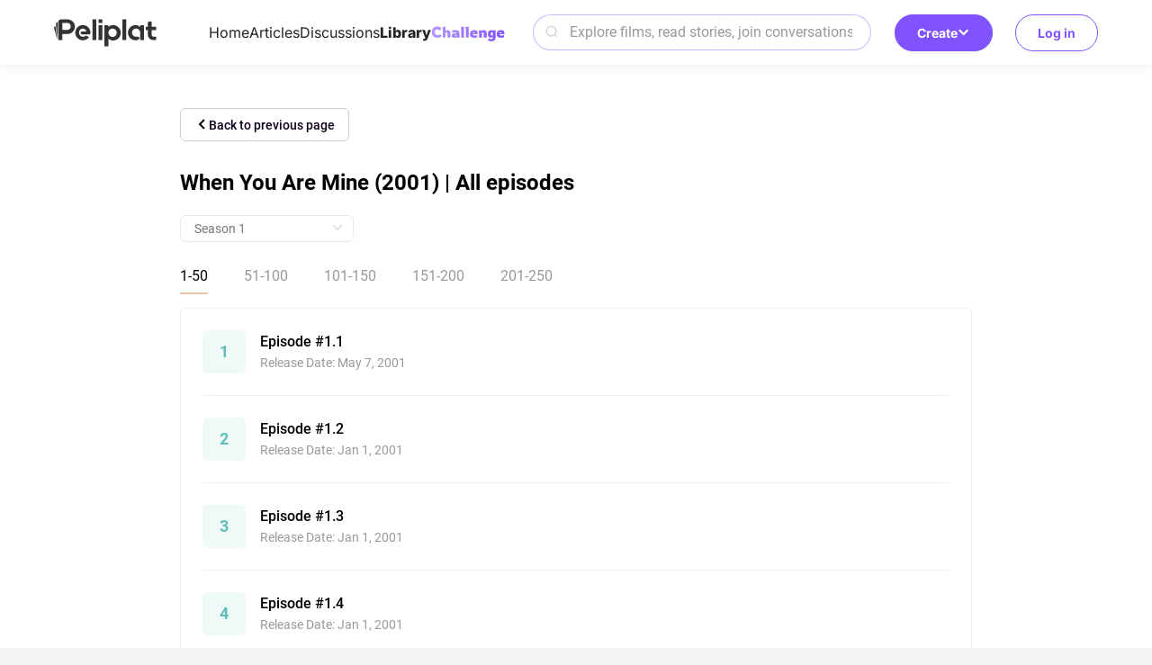

--- FILE ---
content_type: text/html; charset=utf-8
request_url: https://www.peliplat.com/en/library/tv/pp12361573/season
body_size: 7006
content:
<!doctype html>
<html data-n-head-ssr lang="en" data-n-head="%7B%22lang%22:%7B%22ssr%22:%22en%22%7D%7D">
  <head >
    <meta data-n-head="ssr" charset="utf-8"><meta data-n-head="ssr" name="viewport" content="width=device-width, user-scalable=no, initial-scale=1.0, maximum-scale=1.0, minimum-scale=1.0, viewport-fit=cover"><meta data-n-head="ssr" property="og:site_name" content="Peliplat"><meta data-n-head="ssr" name="twitter:site" content="@Peliplat"><link data-n-head="ssr" rel="icon" type="image/x-icon" href="/logo.ico"><link data-n-head="ssr" rel="dns-prefetch" href="//fonts.googleapis.com"><link data-n-head="ssr" rel="preconnect" href="https://fonts.gstatic.com" crossorigin="true"><link data-n-head="ssr" rel="manifest" href="/manifest.json"><link data-n-head="ssr" rel="preload" type="font/woff2" as="font" href="/_nuxt/pc/fonts/Roboto-Bold.4535474.woff2" crossorigin="anonymous"><link data-n-head="ssr" rel="preload" type="font/woff2" as="font" href="/_nuxt/pc/fonts/Roboto-Medium.7077203.woff2" crossorigin="anonymous"><link data-n-head="ssr" rel="preload" type="font/woff2" as="font" href="/_nuxt/pc/fonts/Roboto-Regular.297d48e.woff2" crossorigin="anonymous"><link data-n-head="ssr" rel="preload" type="font/woff" as="font" href="/_nuxt/pc/fonts/element-icons.313f7da.woff" crossorigin="anonymous"><style data-n-head="ssr" type="text/css">
                        /* 防止 FOUC 的基础样式 */
                        html {
                            visibility: hidden;
                            opacity: 0;
                            transition: opacity 0.3s ease-in-out;
                        }
                        html.css-loaded, html.wf-active, html.wf-inactive {
                            visibility: visible;
                            opacity: 1;
                        }

                        /* 页面加载状态样式 */
                        html.page-loading {
                            pointer-events: none;
                        }

                        html.page-loading body::before {
                            content: &#x27;&#x27;;
                            position: fixed;
                            top: 0;
                            left: 0;
                            width: 100%;
                            height: 100%;
                            background: rgba(255, 255, 255, 0.8);
                            z-index: 9999;
                            backdrop-filter: blur(1px);
                        }

                        /* 骨架屏样式 */
                        .loading-skeleton {
                            background: linear-gradient(90deg, #f0f0f0 25%, #e0e0e0 50%, #f0f0f0 75%);
                            background-size: 200% 100%;
                            animation: loading 1.5s infinite;
                            border-radius: 4px;
                        }

                        @keyframes loading {
                            0% { background-position: 200% 0; }
                            100% { background-position: -200% 0; }
                        }

                        /* 关键 CSS - 防止布局跳动 */
                        body {
                            margin: 0;
                            font-family: -apple-system, BlinkMacSystemFont, &#x27;Segoe UI&#x27;, Roboto, &#x27;Helvetica Neue&#x27;, Arial, sans-serif;
                            -webkit-font-smoothing: antialiased;
                            -moz-osx-font-smoothing: grayscale;
                        }

                        /* 页面容器基础样式 */
                        .nuxt-progress {
                            position: fixed;
                            top: 0px;
                            left: 0px;
                            right: 0px;
                            height: 2px;
                            width: 0%;
                            opacity: 1;
                            transition: width 0.1s, opacity 0.4s;
                            background-color: #8153FE;
                            z-index: 999999;
                        }

                        /* 字体加载优化 */
                        html:not(.fonts-loaded) * {
                            font-display: swap;
                        }

                        /* 图片加载优化 */
                        img {
                            height: auto;
                        }

                        img[data-src] {
                            opacity: 0;
                            transition: opacity 0.3s;
                        }

                        img[data-loaded] {
                            opacity: 1;
                        }
                    </style><script data-n-head="ssr" data-hid="gtm-script">if(!window._gtm_init){window._gtm_init=1;(function(w,n,d,m,e,p){w[d]=(w[d]==1||n[d]=='yes'||n[d]==1||n[m]==1||(w[e]&&w[e][p]&&w[e][p]()))?1:0})(window,navigator,'doNotTrack','msDoNotTrack','external','msTrackingProtectionEnabled');(function(w,d,s,l,x,y){w[x]={};w._gtm_inject=function(i){if(w.doNotTrack||w[x][i])return;w[x][i]=1;w[l]=w[l]||[];w[l].push({'gtm.start':new Date().getTime(),event:'gtm.js'});var f=d.getElementsByTagName(s)[0],j=d.createElement(s);j.async=true;j.src='https://www.googletagmanager.com/gtm.js?id='+i;f.parentNode.insertBefore(j,f);};w[y]('GTM-T4TRCG9')})(window,document,'script','dataLayer','_gtm_ids','_gtm_inject')}</script><script data-n-head="ssr" src="https://challenges.cloudflare.com/turnstile/v0/api.js?render=explicit" async defer></script><link rel="preload" href="/_nuxt/pc/7b95c4e.js" as="script"><link rel="preload" href="/_nuxt/pc/_nuxt/css/vendors/app.65a3e0df.css" as="style"><link rel="preload" href="/_nuxt/pc/6f3c224.js" as="script"><link rel="preload" href="/_nuxt/pc/_nuxt/css/app.21d82ee5.css" as="style"><link rel="preload" href="/_nuxt/pc/79112bf.js" as="script"><link rel="preload" href="/_nuxt/pc/6b1d9a0.js" as="script"><link rel="preload" href="/_nuxt/pc/78ae8d6.js" as="script"><link rel="stylesheet" href="/_nuxt/pc/_nuxt/css/vendors/app.65a3e0df.css"><link rel="stylesheet" href="/_nuxt/pc/_nuxt/css/app.21d82ee5.css">
  </head>
  <body >
    <noscript data-n-head="ssr" data-hid="gtm-noscript" data-pbody="true"><iframe src="https://www.googletagmanager.com/ns.html?id=GTM-T4TRCG9&" height="0" width="0" style="display:none;visibility:hidden" title="gtm"></iframe></noscript><div data-server-rendered="true" id="__nuxt"><!----><div id="__layout"><div class="app app_default"><div class="header_compo shadow_style" data-v-4e3973ac><div class="header_line main_container_lg one_level" data-v-4e3973ac><div class="logo" data-v-4e3973ac><a href="/en/home" data-v-4e3973ac><svg aria-hidden="true" class="svg-icon svg_icon" data-v-0fcd4710 data-v-4e3973ac> <use xlink:href="#i-core-home_logo" data-v-0fcd4710></use> </svg></a></div> <div class="main_header" data-v-4e3973ac><div class="left_part" data-v-4e3973ac><ul class="nav_bar" data-v-4e3973ac><li data-v-4e3973ac><a href="/en/home" data-v-4e3973ac>Home</a></li><li data-v-4e3973ac><a href="/en/article" data-v-4e3973ac>Articles</a></li><li data-v-4e3973ac><a href="/en/discussion" data-v-4e3973ac>Discussions</a></li><li class="active" data-v-4e3973ac><a href="/en/library" data-v-4e3973ac>Library</a></li><li data-v-4e3973ac><a href="/en/writing-challenge" data-v-4e3973ac><img loading="lazy" src="/_nuxt/pc/img/challenge.44caf46.svg" alt="image information" class="en" data-v-4e3973ac></a></li></ul></div> <div class="right_part" data-v-4e3973ac><div class="search_compo" data-v-4e3973ac><div class="search_input"><div class="el-input el-input--prefix el-input--suffix"><!----><input type="text" autocomplete="off" placeholder="Explore films, read stories, join conversations" class="el-input__inner"><span class="el-input__prefix"><svg aria-hidden="true" class="header_search_icon svg-icon" data-v-0fcd4710> <use xlink:href="#i-core-home_search_2" data-v-0fcd4710></use> </svg><!----></span><!----><!----><!----></div></div> <div class="result_wrap" style="display:none;"><div class="search_con"><!----> <div class="hot_box" style="display:;"><div class="hot_title">Hot Search</div> <div class="no_data">No search results found</div></div> <div class="result_box" style="display:none;"><!----> <!----></div></div></div></div> <div class="create" data-v-4e3973ac><div class="el-dropdown" data-v-4e3973ac><button class="button-reset create-btn" data-v-4e3973ac>
                            Create
                            <svg aria-hidden="true" class="arrow-icon svg-icon" data-v-0fcd4710 data-v-4e3973ac> <use xlink:href="#i-core-see-more" data-v-0fcd4710></use> </svg></button> <ul class="el-dropdown-menu el-popper create-dropdown-menu" style="display:none;" data-v-4e3973ac><li tabindex="-1" class="el-dropdown-menu__item dropdown-item" data-v-4e3973ac><!----><div class="item-icon" data-v-4e3973ac><svg aria-hidden="true" class="svg-icon" data-v-0fcd4710 data-v-4e3973ac> <use xlink:href="#i-core-studio-article-pen-solid" data-v-0fcd4710></use> </svg></div> <div class="item-content" data-v-4e3973ac><div class="item-title" data-v-4e3973ac>Write an article</div> <div class="item-subtitle" data-v-4e3973ac>Share your insight</div></div> <div class="item-arrow" data-v-4e3973ac><svg aria-hidden="true" class="svg-icon" data-v-0fcd4710 data-v-4e3973ac> <use xlink:href="#i-core-see-more" data-v-0fcd4710></use> </svg></div></li><li tabindex="-1" class="el-dropdown-menu__item dropdown-item" data-v-4e3973ac><!----><div class="item-icon" data-v-4e3973ac><svg aria-hidden="true" class="svg-icon" data-v-0fcd4710 data-v-4e3973ac> <use xlink:href="#i-core-studio-discussion-solid" data-v-0fcd4710></use> </svg></div> <div class="item-content" data-v-4e3973ac><div class="item-title" data-v-4e3973ac>Start discussion</div> <div class="item-subtitle" data-v-4e3973ac>Ask a question or spark a debate</div></div> <div class="item-arrow" data-v-4e3973ac><svg aria-hidden="true" class="svg-icon" data-v-0fcd4710 data-v-4e3973ac> <use xlink:href="#i-core-see-more" data-v-0fcd4710></use> </svg></div></li><li tabindex="-1" class="el-dropdown-menu__item dropdown-item" data-v-4e3973ac><!----><div class="item-icon" data-v-4e3973ac><svg aria-hidden="true" class="svg-icon" data-v-0fcd4710 data-v-4e3973ac> <use xlink:href="#i-core-studio-list-solid" data-v-0fcd4710></use> </svg></div> <div class="item-content" data-v-4e3973ac><div class="item-title" data-v-4e3973ac>Create a list</div> <div class="item-subtitle" data-v-4e3973ac>Recommend your favorite films</div></div> <div class="item-arrow" data-v-4e3973ac><svg aria-hidden="true" class="svg-icon" data-v-0fcd4710 data-v-4e3973ac> <use xlink:href="#i-core-see-more" data-v-0fcd4710></use> </svg></div></li><li tabindex="-1" class="el-dropdown-menu__item dropdown-item" data-v-4e3973ac><!----><div class="item-icon" data-v-4e3973ac><svg aria-hidden="true" class="svg-icon" data-v-0fcd4710 data-v-4e3973ac> <use xlink:href="#i-core-studio-video-solid" data-v-0fcd4710></use> </svg></div> <div class="item-content" data-v-4e3973ac><div class="item-title" data-v-4e3973ac>Post a video</div> <div class="item-subtitle" data-v-4e3973ac>Upload a reaction or review video</div></div> <div class="item-arrow" data-v-4e3973ac><svg aria-hidden="true" class="svg-icon" data-v-0fcd4710 data-v-4e3973ac> <use xlink:href="#i-core-see-more" data-v-0fcd4710></use> </svg></div></li></ul></div></div></div></div> <div class="right-items" data-v-4e3973ac><!----> <div class="user" data-v-4e3973ac><button class="button-reset sign-btn" data-v-4e3973ac>Log in</button></div></div></div> <!----> <!----></div> <div class="meta_item_page"><div class="main_container_m"><div class="head_wrap"><div class="goBack"><a href="/en/library/tv/pp12361573/when-you-are-mine"><div class="back"><img loading="lazy" src="[data-uri]" alt="back"> <div>Back to previous page</div></div></a></div> <div class="media_title"><h1>When You Are Mine (2001) | All episodes</h1></div></div> <div class="left_content no_padding"><div class="season_wrap"><div class="select_season"><div class="el-select"><!----><div class="el-input el-input--suffix"><!----><input type="text" readonly="readonly" autocomplete="off" placeholder="Choose an option" class="el-input__inner"><!----><span class="el-input__suffix"><span class="el-input__suffix-inner"><i class="el-select__caret el-input__icon el-icon-arrow-up"></i><!----><!----><!----><!----><!----></span><!----></span><!----><!----></div><div class="el-select-dropdown el-popper" style="min-width:;display:none;"><div class="el-scrollbar" style="display:none;"><div class="el-select-dropdown__wrap el-scrollbar__wrap el-scrollbar__wrap--hidden-default"><ul class="el-scrollbar__view el-select-dropdown__list"><!----><li class="el-select-dropdown__item selected"><span>Season 1</span></li></ul></div><div class="el-scrollbar__bar is-horizontal"><div class="el-scrollbar__thumb" style="width:0;transform:translateX(0%);ms-transform:translateX(0%);webkit-transform:translateX(0%);"></div></div><div class="el-scrollbar__bar is-vertical"><div class="el-scrollbar__thumb" style="height:0;transform:translateY(0%);ms-transform:translateY(0%);webkit-transform:translateY(0%);"></div></div></div><p class="el-select-dropdown__empty">
          No data
        </p></div></div></div> <div><div class="series_list"><div class="el-tabs el-tabs--top"><div class="el-tabs__header is-top"><div class="el-tabs__nav-wrap is-top"><div class="el-tabs__nav-scroll"><div role="tablist" class="el-tabs__nav is-top" style="transform:translateX(-0px);"><div class="el-tabs__active-bar is-top" style="width:0px;transform:translateX(0px);ms-transform:translateX(0px);webkit-transform:translateX(0px);"></div></div></div></div></div><div class="el-tabs__content"></div></div></div> <div class="episode_list"><div class="episode_item"><div class="num">1</div> <div><p class="episode_title ellipsis">Episode #1.1</p> <p class="episode_releaseDate">Release Date: May 7, 2001</p></div></div><div class="episode_item"><div class="num">2</div> <div><p class="episode_title ellipsis">Episode #1.2</p> <p class="episode_releaseDate">Release Date: Jan 1, 2001</p></div></div><div class="episode_item"><div class="num">3</div> <div><p class="episode_title ellipsis">Episode #1.3</p> <p class="episode_releaseDate">Release Date: Jan 1, 2001</p></div></div><div class="episode_item"><div class="num">4</div> <div><p class="episode_title ellipsis">Episode #1.4</p> <p class="episode_releaseDate">Release Date: Jan 1, 2001</p></div></div><div class="episode_item"><div class="num">5</div> <div><p class="episode_title ellipsis">Episode #1.5</p> <p class="episode_releaseDate">Release Date: May 11, 2001</p></div></div><div class="episode_item"><div class="num">6</div> <div><p class="episode_title ellipsis">Episode #1.6</p> <p class="episode_releaseDate">Release Date: May 14, 2001</p></div></div><div class="episode_item"><div class="num">7</div> <div><p class="episode_title ellipsis">Episode #1.7</p> <p class="episode_releaseDate">Release Date: May 15, 2001</p></div></div><div class="episode_item"><div class="num">8</div> <div><p class="episode_title ellipsis">Episode #1.8</p> <p class="episode_releaseDate">Release Date: May 16, 2001</p></div></div><div class="episode_item"><div class="num">9</div> <div><p class="episode_title ellipsis">Episode #1.9</p> <p class="episode_releaseDate">Release Date: May 17, 2001</p></div></div><div class="episode_item"><div class="num">10</div> <div><p class="episode_title ellipsis">Episode #1.10</p> <p class="episode_releaseDate">Release Date: Jan 1, 2001</p></div></div><div class="episode_item"><div class="num">11</div> <div><p class="episode_title ellipsis">Episode #1.11</p> <p class="episode_releaseDate">Release Date: Jan 1, 2001</p></div></div><div class="episode_item"><div class="num">12</div> <div><p class="episode_title ellipsis">Episode #1.12</p> <p class="episode_releaseDate">Release Date: Jan 1, 2001</p></div></div><div class="episode_item"><div class="num">13</div> <div><p class="episode_title ellipsis">Episode #1.13</p> <p class="episode_releaseDate">Release Date: Jan 1, 2001</p></div></div><div class="episode_item"><div class="num">14</div> <div><p class="episode_title ellipsis">Episode #1.14</p> <p class="episode_releaseDate">Release Date: Jan 1, 2001</p></div></div><div class="episode_item"><div class="num">15</div> <div><p class="episode_title ellipsis">Episode #1.15</p> <p class="episode_releaseDate">Release Date: Jan 1, 2001</p></div></div><div class="episode_item"><div class="num">16</div> <div><p class="episode_title ellipsis">Episode #1.16</p> <p class="episode_releaseDate">Release Date: Jan 1, 2001</p></div></div><div class="episode_item"><div class="num">17</div> <div><p class="episode_title ellipsis">Episode #1.17</p> <p class="episode_releaseDate">Release Date: Jan 1, 2001</p></div></div><div class="episode_item"><div class="num">18</div> <div><p class="episode_title ellipsis">Episode #1.18</p> <p class="episode_releaseDate">Release Date: Jan 1, 2001</p></div></div><div class="episode_item"><div class="num">19</div> <div><p class="episode_title ellipsis">Episode #1.19</p> <p class="episode_releaseDate">Release Date: Jan 1, 2001</p></div></div><div class="episode_item"><div class="num">20</div> <div><p class="episode_title ellipsis">Episode #1.20</p> <p class="episode_releaseDate">Release Date: Jan 1, 2001</p></div></div><div class="episode_item"><div class="num">21</div> <div><p class="episode_title ellipsis">Episode #1.21</p> <p class="episode_releaseDate">Release Date: Jan 1, 2001</p></div></div><div class="episode_item"><div class="num">22</div> <div><p class="episode_title ellipsis">Episode #1.22</p> <p class="episode_releaseDate">Release Date: Jan 1, 2001</p></div></div><div class="episode_item"><div class="num">23</div> <div><p class="episode_title ellipsis">Episode #1.23</p> <p class="episode_releaseDate">Release Date: Jan 1, 2001</p></div></div><div class="episode_item"><div class="num">24</div> <div><p class="episode_title ellipsis">Episode #1.24</p> <p class="episode_releaseDate">Release Date: Jan 1, 2001</p></div></div><div class="episode_item"><div class="num">25</div> <div><p class="episode_title ellipsis">Episode #1.25</p> <p class="episode_releaseDate">Release Date: Jan 1, 2001</p></div></div><div class="episode_item"><div class="num">26</div> <div><p class="episode_title ellipsis">Episode #1.26</p> <p class="episode_releaseDate">Release Date: Jan 1, 2001</p></div></div><div class="episode_item"><div class="num">27</div> <div><p class="episode_title ellipsis">Episode #1.27</p> <p class="episode_releaseDate">Release Date: Jan 1, 2001</p></div></div><div class="episode_item"><div class="num">28</div> <div><p class="episode_title ellipsis">Episode #1.28</p> <p class="episode_releaseDate">Release Date: Jan 1, 2001</p></div></div><div class="episode_item"><div class="num">29</div> <div><p class="episode_title ellipsis">Episode #1.29</p> <p class="episode_releaseDate">Release Date: Jan 1, 2001</p></div></div><div class="episode_item"><div class="num">30</div> <div><p class="episode_title ellipsis">Episode #1.30</p> <p class="episode_releaseDate">Release Date: Jan 1, 2001</p></div></div><div class="episode_item"><div class="num">31</div> <div><p class="episode_title ellipsis">Episode #1.31</p> <p class="episode_releaseDate">Release Date: Jan 1, 2001</p></div></div><div class="episode_item"><div class="num">32</div> <div><p class="episode_title ellipsis">Episode #1.32</p> <p class="episode_releaseDate">Release Date: Jan 1, 2001</p></div></div><div class="episode_item"><div class="num">33</div> <div><p class="episode_title ellipsis">Episode #1.33</p> <p class="episode_releaseDate">Release Date: Jan 1, 2001</p></div></div><div class="episode_item"><div class="num">34</div> <div><p class="episode_title ellipsis">Episode #1.34</p> <p class="episode_releaseDate">Release Date: Jan 1, 2001</p></div></div><div class="episode_item"><div class="num">35</div> <div><p class="episode_title ellipsis">Episode #1.35</p> <p class="episode_releaseDate">Release Date: Jan 1, 2001</p></div></div><div class="episode_item"><div class="num">36</div> <div><p class="episode_title ellipsis">Episode #1.36</p> <p class="episode_releaseDate">Release Date: Jan 1, 2001</p></div></div><div class="episode_item"><div class="num">37</div> <div><p class="episode_title ellipsis">Episode #1.37</p> <p class="episode_releaseDate">Release Date: Jan 1, 2001</p></div></div><div class="episode_item"><div class="num">38</div> <div><p class="episode_title ellipsis">Episode #1.38</p> <p class="episode_releaseDate">Release Date: Jan 1, 2001</p></div></div><div class="episode_item"><div class="num">39</div> <div><p class="episode_title ellipsis">Episode #1.39</p> <p class="episode_releaseDate">Release Date: Jan 1, 2001</p></div></div><div class="episode_item"><div class="num">40</div> <div><p class="episode_title ellipsis">Episode #1.40</p> <p class="episode_releaseDate">Release Date: Jan 1, 2001</p></div></div><div class="episode_item"><div class="num">41</div> <div><p class="episode_title ellipsis">Episode #1.41</p> <p class="episode_releaseDate">Release Date: Jan 1, 2001</p></div></div><div class="episode_item"><div class="num">42</div> <div><p class="episode_title ellipsis">Episode #1.42</p> <p class="episode_releaseDate">Release Date: Jan 1, 2001</p></div></div><div class="episode_item"><div class="num">43</div> <div><p class="episode_title ellipsis">Episode #1.43</p> <p class="episode_releaseDate">Release Date: Jan 1, 2001</p></div></div><div class="episode_item"><div class="num">44</div> <div><p class="episode_title ellipsis">Episode #1.44</p> <p class="episode_releaseDate">Release Date: Jan 1, 2001</p></div></div><div class="episode_item"><div class="num">45</div> <div><p class="episode_title ellipsis">Episode #1.45</p> <p class="episode_releaseDate">Release Date: Jan 1, 2001</p></div></div><div class="episode_item"><div class="num">46</div> <div><p class="episode_title ellipsis">Episode #1.46</p> <p class="episode_releaseDate">Release Date: Jan 1, 2001</p></div></div><div class="episode_item"><div class="num">47</div> <div><p class="episode_title ellipsis">Episode #1.47</p> <p class="episode_releaseDate">Release Date: Jan 1, 2001</p></div></div><div class="episode_item"><div class="num">48</div> <div><p class="episode_title ellipsis">Episode #1.48</p> <p class="episode_releaseDate">Release Date: Jan 1, 2001</p></div></div><div class="episode_item"><div class="num">49</div> <div><p class="episode_title ellipsis">Episode #1.49</p> <p class="episode_releaseDate">Release Date: Jan 1, 2001</p></div></div><div class="episode_item"><div class="num">50</div> <div><p class="episode_title ellipsis">Episode #1.50</p> <p class="episode_releaseDate">Release Date: Jan 1, 2001</p></div></div></div></div></div></div></div></div> <div class="footer_compo"><div class="detail_wrap"><div class="main_container_lg flex_center"><a href="/en/home" class="logo"><img loading="lazy" src="/_nuxt/pc/img/logo_white.55b7e3a.svg" alt="logo"></a> <p class="slogan">Let's talk about movies!</p> <div class="flex_row text_row"><a href="/en/article">Articles</a> <a href="/en/discussion">Discussions</a> <a href="/en/video">Videos</a> <a href="/en/library/movie">Library</a></div> <div class="flex_row text_row"><a href="/en/help-center" target="_blank">Help Center</a> <a href="/en/privacy-policy" target="_blank">Privacy Policy</a> <a href="/en/terms-of-use" target="_blank">Terms of Use</a> <div class="feedback">User feedback</div> <a href="/en/what-is-peliplat" class="about">What's Peliplat?</a></div> <div class="flex_row social"><a href="https://www.instagram.com/peliplat/" target="_blank" class="link"><svg aria-hidden="true" class="icon svg-icon" data-v-0fcd4710> <use xlink:href="#i-core-social-instagram" data-v-0fcd4710></use> </svg></a><a href="https://www.linkedin.com/company/peliplat/" target="_blank" class="link"><svg aria-hidden="true" class="icon svg-icon" data-v-0fcd4710> <use xlink:href="#i-core-social-linkedin" data-v-0fcd4710></use> </svg></a><a href="https://www.tiktok.com/@peliplat.ca" target="_blank" class="link"><svg aria-hidden="true" class="icon svg-icon" data-v-0fcd4710> <use xlink:href="#i-core-social-tiktok" data-v-0fcd4710></use> </svg></a></div> <!----></div></div> <div class="copyright_wrap">Copyright © 2020-2025 Peliplat Technology Co., Ltd. All rights reserved.</div> <div class="el-dialog__wrapper" style="display:none;"><div role="dialog" aria-modal="true" aria-label="User Feedback" class="el-dialog info_mistake_compo" style="margin-top:15vh;width:607px;"><div class="el-dialog__header"><span class="el-dialog__title">User Feedback</span><button type="button" aria-label="Close" class="el-dialog__headerbtn"><i class="el-dialog__close el-icon el-icon-close"></i></button></div><!----><div class="el-dialog__footer"><div class="dialog-footer"><button type="button" class="el-button el-button--default"><!----><!----><span>Submit</span></button></div></div></div></div></div> <!----> <!----></div></div></div><script>window.__NUXT__=(function(a,b,c,d,e,f,g,h,i,j,k){return {layout:"default",data:[{seasonData:{title:"When You Are Mine",publicationYear:2001,seasons:[a]},episodeData:[{season:a,episode:a,title:"Episode #1.1",releaseDate:"May 7, 2001"},{season:a,episode:h,title:"Episode #1.2",releaseDate:b},{season:a,episode:3,title:"Episode #1.3",releaseDate:b},{season:a,episode:4,title:"Episode #1.4",releaseDate:b},{season:a,episode:5,title:"Episode #1.5",releaseDate:"May 11, 2001"},{season:a,episode:6,title:"Episode #1.6",releaseDate:"May 14, 2001"},{season:a,episode:7,title:"Episode #1.7",releaseDate:"May 15, 2001"},{season:a,episode:8,title:"Episode #1.8",releaseDate:"May 16, 2001"},{season:a,episode:9,title:"Episode #1.9",releaseDate:"May 17, 2001"},{season:a,episode:10,title:"Episode #1.10",releaseDate:b},{season:a,episode:11,title:"Episode #1.11",releaseDate:b},{season:a,episode:12,title:"Episode #1.12",releaseDate:b},{season:a,episode:13,title:"Episode #1.13",releaseDate:b},{season:a,episode:14,title:"Episode #1.14",releaseDate:b},{season:a,episode:15,title:"Episode #1.15",releaseDate:b},{season:a,episode:16,title:"Episode #1.16",releaseDate:b},{season:a,episode:17,title:"Episode #1.17",releaseDate:b},{season:a,episode:18,title:"Episode #1.18",releaseDate:b},{season:a,episode:19,title:"Episode #1.19",releaseDate:b},{season:a,episode:20,title:"Episode #1.20",releaseDate:b},{season:a,episode:21,title:"Episode #1.21",releaseDate:b},{season:a,episode:22,title:"Episode #1.22",releaseDate:b},{season:a,episode:23,title:"Episode #1.23",releaseDate:b},{season:a,episode:24,title:"Episode #1.24",releaseDate:b},{season:a,episode:25,title:"Episode #1.25",releaseDate:b},{season:a,episode:26,title:"Episode #1.26",releaseDate:b},{season:a,episode:27,title:"Episode #1.27",releaseDate:b},{season:a,episode:28,title:"Episode #1.28",releaseDate:b},{season:a,episode:29,title:"Episode #1.29",releaseDate:b},{season:a,episode:30,title:"Episode #1.30",releaseDate:b},{season:a,episode:31,title:"Episode #1.31",releaseDate:b},{season:a,episode:32,title:"Episode #1.32",releaseDate:b},{season:a,episode:33,title:"Episode #1.33",releaseDate:b},{season:a,episode:34,title:"Episode #1.34",releaseDate:b},{season:a,episode:35,title:"Episode #1.35",releaseDate:b},{season:a,episode:36,title:"Episode #1.36",releaseDate:b},{season:a,episode:37,title:"Episode #1.37",releaseDate:b},{season:a,episode:38,title:"Episode #1.38",releaseDate:b},{season:a,episode:39,title:"Episode #1.39",releaseDate:b},{season:a,episode:40,title:"Episode #1.40",releaseDate:b},{season:a,episode:41,title:"Episode #1.41",releaseDate:b},{season:a,episode:42,title:"Episode #1.42",releaseDate:b},{season:a,episode:43,title:"Episode #1.43",releaseDate:b},{season:a,episode:44,title:"Episode #1.44",releaseDate:b},{season:a,episode:45,title:"Episode #1.45",releaseDate:b},{season:a,episode:46,title:"Episode #1.46",releaseDate:b},{season:a,episode:47,title:"Episode #1.47",releaseDate:b},{season:a,episode:48,title:"Episode #1.48",releaseDate:b},{season:a,episode:49,title:"Episode #1.49",releaseDate:b},{season:a,episode:50,title:"Episode #1.50",releaseDate:b}],totalCount:238,mediaId:"pp12361573",episodeList:[],activeName:"0",loading:f,selectVal:a}],fetch:{},error:d,state:{isMobile:f,isPC:e,clientType:h,client:"web",locales:[i,"es","pt"],locale:i,region:j,cookieMaxExpires:new Date(2084335090519),userInfo:d,userInfoUpdateTime:d,userId:g,token:g,userName:g,avatar:g,domainName:"https:\u002F\u002Fwww.peliplat.com\u002F",whiteList:["\u002Fapi\u002Fweb\u002Fuvs\u002FgetVideoDetail\u002Fv2"],searchPopShow:f,uploadImage:f,interactionArticleList:{},interactionVideoList:{},interactionFollowList:{},interactionMetaList:{},interactionReviewList:{},interactionCollectList:{},interactionDiscussionList:{},uidWithUsername:{},backtopVisible:e,nuxtId:"9097fa9e212c4f2597ff02dcac0d3a24",movie:{filterOptions:d},tv:{filterOptions:d},home:{activeNav:"foryou"},article:{showShadow:e},discussion:{showShadow:e,initOptions:d},light:{dataEnabled:f,lightNumloading:f,availableLight:c,totalLight:c,rewardLight:c},message:{newsReadDate:j,statsLoading:f,stats:{latestAnnouncement:d,latestSysMsg:d,latestFollowerMsg:d,newActivityMsgAmount:c,newCommentMsgAmount:c,newFavoriteMsgAmount:c,newFollowers:c,newLightMsgAmount:c,newLikeMsgAmount:c,newMsg:f,newMsgAmount:c,newNewsAmount:c,newSysMsgAmount:c}}},serverRendered:e,routePath:"\u002Fen\u002Flibrary\u002Ftv\u002Fpp12361573\u002Fseason",config:{baseUrl:"https:\u002F\u002Fwww.peliplat.com",serverBaseUrl:"http:\u002F\u002Fpeliplat-gateway:8080",NODE_ENV:"production",PROMETHEUS_ENABLED:e,PROMETHEUS_SERVICE_NAME:k,PROMETHEUS_METRICS_PREFIX:"peliplat_",SENSOR_SERVER_URL:"https:\u002F\u002Fwww.peliplat.com\u002F_static\u002F8957g605H93f2UQ4",FP_API_KEY:"I1mMtVkjp0t5XHsCWTbR",FP_ENDPOINT:"https:\u002F\u002Feo.peliplat.com",FP_SCRIPT_PATH:"https:\u002F\u002Feo.peliplat.com\u002Fweb\u002Fv\u003Cversion\u003E\u002F\u003CapiKey\u003E\u002Floader_v\u003CloaderVersion\u003E.js",FARO_ENDPOINT:"https:\u002F\u002Fwww.peliplat.com\u002F_static\u002F8957g605H93f2UQ6",HYPERDX_API_KEY:"58d9578c-d8f5-47b9-af38-cda809594148",HYPERDX_BROWSER_ENABLED:e,HYPERDX_SERVER_ENABLED:e,HYPERDX_SERVICE_NAME:k,HYPERDX_CLIENT_NAME:"peliplat-website-pc-client",HYPERDX_CONSOLE_CAPTURE:e,HYPERDX_ENDPOINT:g,HYPERDX_BROWSER_ENDPOINT:"https:\u002F\u002Ftrace.peliplat.com",HYPERDX_DEBUG:g,HYPERDX_DISABLE_REPLAY:e,HYPERDX_SESSION_SAMPLE_RATE:.1,HYPERDX_ERROR_SESSION_SAMPLE_RATE:a,GOOGLE_CLIENT_ID:"531082202082-4b3cr894thn3his34j7dfm8cbaflcatl.apps.googleusercontent.com",TURNSTILE_SITEKEY_INVISIBLE:"0x4AAAAAACBUr276OJeqB74a",TURNSTILE_SITEKEY_MANAGED:"0x4AAAAAACBUq26QPtezdJh0",API_PREFIX:"\u002Fapi\u002Fweb",_app:{basePath:"\u002F",assetsPath:"\u002F_nuxt\u002Fpc\u002F",cdnURL:d}}}}(1,"Jan 1, 2001",0,null,true,false,void 0,2,"en","","peliplat-website-pc"));</script><script src="/_nuxt/pc/7b95c4e.js" defer></script><script src="/_nuxt/pc/6b1d9a0.js" defer></script><script src="/_nuxt/pc/78ae8d6.js" defer></script><script src="/_nuxt/pc/6f3c224.js" defer></script><script src="/_nuxt/pc/79112bf.js" defer></script>
  <script>(function(){function c(){var b=a.contentDocument||a.contentWindow.document;if(b){var d=b.createElement('script');d.innerHTML="window.__CF$cv$params={r:'9c14940baf76725b',t:'MTc2ODk3NTA5MA=='};var a=document.createElement('script');a.src='/cdn-cgi/challenge-platform/scripts/jsd/main.js';document.getElementsByTagName('head')[0].appendChild(a);";b.getElementsByTagName('head')[0].appendChild(d)}}if(document.body){var a=document.createElement('iframe');a.height=1;a.width=1;a.style.position='absolute';a.style.top=0;a.style.left=0;a.style.border='none';a.style.visibility='hidden';document.body.appendChild(a);if('loading'!==document.readyState)c();else if(window.addEventListener)document.addEventListener('DOMContentLoaded',c);else{var e=document.onreadystatechange||function(){};document.onreadystatechange=function(b){e(b);'loading'!==document.readyState&&(document.onreadystatechange=e,c())}}}})();</script></body>
</html>


--- FILE ---
content_type: text/css; charset=UTF-8
request_url: https://www.peliplat.com/_nuxt/pc/_nuxt/css/pages/_lang/discussion/index/pages/_lang/home/index.f90ca698.css
body_size: 2622
content:
.adapt-zoom[data-v-df8eec0a]{zoom:.85}@media(min-width:1440px){.adapt-zoom[data-v-df8eec0a]{zoom:.9}}@media(min-width:1620px){.adapt-zoom[data-v-df8eec0a]{zoom:1}}.button-reset[data-v-df8eec0a]{outline:none;border:none;background:none;margin:0;padding:0;font-family:inherit;font-size:inherit;color:inherit;appearance:none;user-select:none;box-shadow:none;text-decoration:none;text-transform:none;box-sizing:border-box}.button-reset[data-v-df8eec0a]:not(.is-disabled),.button-reset[data-v-df8eec0a]:not([disabled]){cursor:pointer}.button-reset.is-disabled[data-v-df8eec0a],.button-reset[data-v-df8eec0a]:disabled,.button-reset[disabled][data-v-df8eec0a]{cursor:not-allowed}.el-checkbox-reset[data-v-df8eec0a]{--checkbox-reset-text-color:#666;--checkbox-reset-active-color:#b498fe;--checkbox-reset-box-size:14px}.el-checkbox-reset[data-v-df8eec0a]  .el-checkbox .el-checkbox__label,.el-checkbox-reset[data-v-df8eec0a]  .el-checkbox.is-checked .el-checkbox__label{color:var(--checkbox-reset-text-color)}.el-checkbox-reset[data-v-df8eec0a]  .el-checkbox .el-checkbox__inner,.el-checkbox-reset[data-v-df8eec0a]  .el-checkbox.is-checked .el-checkbox__inner{width:var(--checkbox-reset-box-size);height:var(--checkbox-reset-box-size)}.el-checkbox-reset[data-v-df8eec0a]  .el-checkbox.is-checked .el-checkbox__inner{background-color:var(--checkbox-reset-active-color);border-color:var(--checkbox-reset-active-color)}.el-checkbox-reset[data-v-df8eec0a]  .el-checkbox .el-checkbox__input .el-checkbox__inner{border-color:var(--checkbox-reset-active-color);transition:border-color .2s ease}.home_challenge_article_compo[data-v-df8eec0a]{padding:8px;position:relative;display:flex;border-radius:4px;background:hsla(0,0%,100%,0.15)}.home_challenge_article_compo .pic[data-v-df8eec0a]{flex:0 0 60px;width:60px}.home_challenge_article_compo .pic .pic_proportion[data-v-df8eec0a]{border-radius:2px;overflow:hidden}.home_challenge_article_compo .content[data-v-df8eec0a]{flex:1;width:0%;margin-left:8px;display:flex;flex-direction:column;justify-content:space-between}.home_challenge_article_compo .content .title[data-v-df8eec0a]{height:2.4em;line-height:1.2;font-family:"Inter-SemiBold";font-size:12px;color:#fff}.home_challenge_article_compo .content .user[data-v-df8eec0a]{margin-top:8px;display:inline-flex;align-items:center;max-width:100%}.home_challenge_article_compo .content .user .avatar[data-v-df8eec0a]{flex:0 0 18px;width:18px;height:18px;border-radius:50%}.home_challenge_article_compo .content .user .name[data-v-df8eec0a]{margin-left:8px;line-height:16px;font-family:"Inter";font-size:12px;color:#999}.home_challenge_article_compo[data-v-df8eec0a]  .user_verification_per.ellipsis{overflow:hidden}.wc_rank_new[data-v-df8eec0a]{position:absolute;top:-18px;left:-15px;z-index:1}.wc_rank_new .icon[data-v-df8eec0a]{width:30px;height:36px;color:#e7ecf5}.wc_rank_new .num[data-v-df8eec0a]{position:absolute;left:50%;top:50%;transform:translate(-50%,-50%);font-family:"DIN";font-weight:900;font-size:10px;color:#242424}.wc_rank_new1 .icon[data-v-df8eec0a]{color:#ffea40}.wc_rank_new1 .num[data-v-df8eec0a]{color:#885a17}.wc_rank_new2 .icon[data-v-df8eec0a]{color:#dbe5ff}.wc_rank_new2 .num[data-v-df8eec0a]{color:#303a4b}.wc_rank_new3 .icon[data-v-df8eec0a]{color:#ffd7ba}.wc_rank_new3 .num[data-v-df8eec0a]{color:#693815}
.adapt-zoom[data-v-826967a0]{zoom:.85}@media(min-width:1440px){.adapt-zoom[data-v-826967a0]{zoom:.9}}@media(min-width:1620px){.adapt-zoom[data-v-826967a0]{zoom:1}}.button-reset[data-v-826967a0]{outline:none;border:none;background:none;margin:0;padding:0;font-family:inherit;font-size:inherit;color:inherit;appearance:none;user-select:none;box-shadow:none;text-decoration:none;text-transform:none;box-sizing:border-box}.button-reset[data-v-826967a0]:not(.is-disabled),.button-reset[data-v-826967a0]:not([disabled]){cursor:pointer}.button-reset.is-disabled[data-v-826967a0],.button-reset[data-v-826967a0]:disabled,.button-reset[disabled][data-v-826967a0]{cursor:not-allowed}.el-checkbox-reset[data-v-826967a0]{--checkbox-reset-text-color:#666;--checkbox-reset-active-color:#b498fe;--checkbox-reset-box-size:14px}.el-checkbox-reset[data-v-826967a0]  .el-checkbox .el-checkbox__label,.el-checkbox-reset[data-v-826967a0]  .el-checkbox.is-checked .el-checkbox__label{color:var(--checkbox-reset-text-color)}.el-checkbox-reset[data-v-826967a0]  .el-checkbox .el-checkbox__inner,.el-checkbox-reset[data-v-826967a0]  .el-checkbox.is-checked .el-checkbox__inner{width:var(--checkbox-reset-box-size);height:var(--checkbox-reset-box-size)}.el-checkbox-reset[data-v-826967a0]  .el-checkbox.is-checked .el-checkbox__inner{background-color:var(--checkbox-reset-active-color);border-color:var(--checkbox-reset-active-color)}.el-checkbox-reset[data-v-826967a0]  .el-checkbox .el-checkbox__input .el-checkbox__inner{border-color:var(--checkbox-reset-active-color);transition:border-color .2s ease}.right_challenge_slot_compo[data-v-826967a0]{position:relative}.right_challenge_slot_compo .chall_swipe[data-v-826967a0]{border-radius:8px;overflow:hidden}.right_challenge_slot_compo .swiper-slide[data-v-826967a0]{height:auto}.right_challenge_slot_compo .chall_slide[data-v-826967a0]{height:100%;background:#242424;border-radius:8px;overflow:hidden}.right_challenge_slot_compo .chall_slide .challenge_poster[data-v-826967a0]{width:100%;height:auto}.right_challenge_slot_compo .chall_slide .challenge_poster a[data-v-826967a0]{display:block}.right_challenge_slot_compo .chall_slide .challenge_poster a img[data-v-826967a0]{width:100%;height:auto;display:block}.right_challenge_slot_compo .chall_slide .list_con[data-v-826967a0]{padding:18px 20px 42px}.right_challenge_slot_compo .chall_slide .list_con .home_challenge_article_compo[data-v-826967a0]{margin-top:14px}.right_challenge_slot_compo .chall_swipe_pagination[data-v-826967a0]{z-index:1;position:absolute;bottom:10px;left:0;width:100%;text-align:center}.right_challenge_slot_compo[data-v-826967a0]  .swiper-pagination-bullet{margin-right:8px;width:4px;height:4px;border-radius:2px;background:#fff;opacity:.3}.right_challenge_slot_compo[data-v-826967a0]  .swiper-pagination-bullet.swiper-pagination-bullet-active{width:24px;opacity:1}
.adapt-zoom[data-v-17281f23]{zoom:.85}@media(min-width:1440px){.adapt-zoom[data-v-17281f23]{zoom:.9}}@media(min-width:1620px){.adapt-zoom[data-v-17281f23]{zoom:1}}.button-reset[data-v-17281f23]{outline:none;border:none;background:none;margin:0;padding:0;font-family:inherit;font-size:inherit;color:inherit;appearance:none;user-select:none;box-shadow:none;text-decoration:none;text-transform:none;box-sizing:border-box}.button-reset[data-v-17281f23]:not(.is-disabled),.button-reset[data-v-17281f23]:not([disabled]){cursor:pointer}.button-reset.is-disabled[data-v-17281f23],.button-reset[data-v-17281f23]:disabled,.button-reset[disabled][data-v-17281f23]{cursor:not-allowed}.el-checkbox-reset[data-v-17281f23]{--checkbox-reset-text-color:#666;--checkbox-reset-active-color:#b498fe;--checkbox-reset-box-size:14px}.el-checkbox-reset[data-v-17281f23]  .el-checkbox .el-checkbox__label,.el-checkbox-reset[data-v-17281f23]  .el-checkbox.is-checked .el-checkbox__label{color:var(--checkbox-reset-text-color)}.el-checkbox-reset[data-v-17281f23]  .el-checkbox .el-checkbox__inner,.el-checkbox-reset[data-v-17281f23]  .el-checkbox.is-checked .el-checkbox__inner{width:var(--checkbox-reset-box-size);height:var(--checkbox-reset-box-size)}.el-checkbox-reset[data-v-17281f23]  .el-checkbox.is-checked .el-checkbox__inner{background-color:var(--checkbox-reset-active-color);border-color:var(--checkbox-reset-active-color)}.el-checkbox-reset[data-v-17281f23]  .el-checkbox .el-checkbox__input .el-checkbox__inner{border-color:var(--checkbox-reset-active-color);transition:border-color .2s ease}.right_event_slot_compo[data-v-17281f23]{border-radius:8px;overflow:hidden}.right_event_slot_compo[data-v-17281f23]  .el-carousel__indicators{bottom:10px}.right_event_slot_compo[data-v-17281f23]  .el-carousel__indicators li{padding:0;font-size:0;margin-right:10px}.right_event_slot_compo[data-v-17281f23]  .el-carousel__indicators li:last-child{margin-right:0}.right_event_slot_compo[data-v-17281f23]  .el-carousel__indicators li.is-active .el-carousel__button{width:24px;opacity:1}.right_event_slot_compo[data-v-17281f23]  .el-carousel__indicators .el-carousel__button{width:4px;height:4px;border-radius:2px;background:#fff;opacity:.3}.right_event_slot_compo[data-v-17281f23]  .el-carousel__container{height:0;padding-top:56.25%}.right_event_slot_compo[data-v-17281f23]  .el-carousel__container .challenge_card_compo,.right_event_slot_compo[data-v-17281f23]  .el-carousel__container .challenge_card_compo .poster .pic_proportion{border-radius:8px}.right_event_slot_compo[data-v-17281f23]  .el-carousel__container .challenge_card_compo .content{height:70%;padding:0 12px 29px;border-radius:0 0 8px 8px;display:flex;flex-direction:column;justify-content:end}.right_event_slot_compo[data-v-17281f23]  .el-carousel__container .challenge_card_compo .content .title{line-height:22px;font-family:"Inter";font-size:14px}
.adapt-zoom[data-v-681f84cd]{zoom:.85}@media(min-width:1440px){.adapt-zoom[data-v-681f84cd]{zoom:.9}}@media(min-width:1620px){.adapt-zoom[data-v-681f84cd]{zoom:1}}.button-reset[data-v-681f84cd]{outline:none;border:none;background:none;margin:0;padding:0;font-family:inherit;font-size:inherit;color:inherit;appearance:none;user-select:none;box-shadow:none;text-decoration:none;text-transform:none;box-sizing:border-box}.button-reset[data-v-681f84cd]:not(.is-disabled),.button-reset[data-v-681f84cd]:not([disabled]){cursor:pointer}.button-reset.is-disabled[data-v-681f84cd],.button-reset[data-v-681f84cd]:disabled,.button-reset[disabled][data-v-681f84cd]{cursor:not-allowed}.el-checkbox-reset[data-v-681f84cd]{--checkbox-reset-text-color:#666;--checkbox-reset-active-color:#b498fe;--checkbox-reset-box-size:14px}.el-checkbox-reset[data-v-681f84cd]  .el-checkbox .el-checkbox__label,.el-checkbox-reset[data-v-681f84cd]  .el-checkbox.is-checked .el-checkbox__label{color:var(--checkbox-reset-text-color)}.el-checkbox-reset[data-v-681f84cd]  .el-checkbox .el-checkbox__inner,.el-checkbox-reset[data-v-681f84cd]  .el-checkbox.is-checked .el-checkbox__inner{width:var(--checkbox-reset-box-size);height:var(--checkbox-reset-box-size)}.el-checkbox-reset[data-v-681f84cd]  .el-checkbox.is-checked .el-checkbox__inner{background-color:var(--checkbox-reset-active-color);border-color:var(--checkbox-reset-active-color)}.el-checkbox-reset[data-v-681f84cd]  .el-checkbox .el-checkbox__input .el-checkbox__inner{border-color:var(--checkbox-reset-active-color);transition:border-color .2s ease}.recommend_user_compo[data-v-681f84cd]{display:block}.recommend_user_compo a[data-v-681f84cd]{display:flex;align-items:center}.recommend_user_compo .avatar[data-v-681f84cd]{flex:0 0 32px;width:32px;height:32px}.recommend_user_compo .avatar img[data-v-681f84cd]{border-radius:50%}.recommend_user_compo .info[data-v-681f84cd]{margin:0 8px;flex:1;width:0%}.recommend_user_compo .info .name[data-v-681f84cd]{display:flex;font-family:"Inter-Medium";font-size:14px;line-height:16px;color:#333}.recommend_user_compo .info .name span[data-v-681f84cd]{max-width:100%}.recommend_user_compo .info .desc[data-v-681f84cd]{margin-top:4px;line-height:20px;font-family:"Inter";font-size:12px;color:#999}.recommend_user_compo .follow_btn[data-v-681f84cd]{flex:0 0 auto;padding:0 10px;min-width:80px;text-align:center;line-height:28px;font-family:"Inter-Medium";font-size:14px;color:#fff;border:1px solid #242424;background:#242424;border-radius:20px;box-sizing:border-box}.recommend_user_compo .follow_btn.followed[data-v-681f84cd]{color:#666;background:#fff;border:1px solid #999}.recommend_user_compo .follow_btn[data-v-681f84cd]:hover{opacity:.7}
.adapt-zoom[data-v-32662f6f]{zoom:.85}@media(min-width:1440px){.adapt-zoom[data-v-32662f6f]{zoom:.9}}@media(min-width:1620px){.adapt-zoom[data-v-32662f6f]{zoom:1}}.button-reset[data-v-32662f6f]{outline:none;border:none;background:none;margin:0;padding:0;font-family:inherit;font-size:inherit;color:inherit;appearance:none;user-select:none;box-shadow:none;text-decoration:none;text-transform:none;box-sizing:border-box}.button-reset[data-v-32662f6f]:not(.is-disabled),.button-reset[data-v-32662f6f]:not([disabled]){cursor:pointer}.button-reset.is-disabled[data-v-32662f6f],.button-reset[data-v-32662f6f]:disabled,.button-reset[disabled][data-v-32662f6f]{cursor:not-allowed}.el-checkbox-reset[data-v-32662f6f]{--checkbox-reset-text-color:#666;--checkbox-reset-active-color:#b498fe;--checkbox-reset-box-size:14px}.el-checkbox-reset[data-v-32662f6f]  .el-checkbox .el-checkbox__label,.el-checkbox-reset[data-v-32662f6f]  .el-checkbox.is-checked .el-checkbox__label{color:var(--checkbox-reset-text-color)}.el-checkbox-reset[data-v-32662f6f]  .el-checkbox .el-checkbox__inner,.el-checkbox-reset[data-v-32662f6f]  .el-checkbox.is-checked .el-checkbox__inner{width:var(--checkbox-reset-box-size);height:var(--checkbox-reset-box-size)}.el-checkbox-reset[data-v-32662f6f]  .el-checkbox.is-checked .el-checkbox__inner{background-color:var(--checkbox-reset-active-color);border-color:var(--checkbox-reset-active-color)}.el-checkbox-reset[data-v-32662f6f]  .el-checkbox .el-checkbox__input .el-checkbox__inner{border-color:var(--checkbox-reset-active-color);transition:border-color .2s ease}.right_follow_slot_compo .recommend_user_compo[data-v-32662f6f]{margin-top:24px}
.adapt-zoom[data-v-d3c228d6]{zoom:.85}@media(min-width:1440px){.adapt-zoom[data-v-d3c228d6]{zoom:.9}}@media(min-width:1620px){.adapt-zoom[data-v-d3c228d6]{zoom:1}}.button-reset[data-v-d3c228d6]{outline:none;border:none;background:none;margin:0;padding:0;font-family:inherit;font-size:inherit;color:inherit;appearance:none;user-select:none;box-shadow:none;text-decoration:none;text-transform:none;box-sizing:border-box}.button-reset[data-v-d3c228d6]:not(.is-disabled),.button-reset[data-v-d3c228d6]:not([disabled]){cursor:pointer}.button-reset.is-disabled[data-v-d3c228d6],.button-reset[data-v-d3c228d6]:disabled,.button-reset[disabled][data-v-d3c228d6]{cursor:not-allowed}.el-checkbox-reset[data-v-d3c228d6]{--checkbox-reset-text-color:#666;--checkbox-reset-active-color:#b498fe;--checkbox-reset-box-size:14px}.el-checkbox-reset[data-v-d3c228d6]  .el-checkbox .el-checkbox__label,.el-checkbox-reset[data-v-d3c228d6]  .el-checkbox.is-checked .el-checkbox__label{color:var(--checkbox-reset-text-color)}.el-checkbox-reset[data-v-d3c228d6]  .el-checkbox .el-checkbox__inner,.el-checkbox-reset[data-v-d3c228d6]  .el-checkbox.is-checked .el-checkbox__inner{width:var(--checkbox-reset-box-size);height:var(--checkbox-reset-box-size)}.el-checkbox-reset[data-v-d3c228d6]  .el-checkbox.is-checked .el-checkbox__inner{background-color:var(--checkbox-reset-active-color);border-color:var(--checkbox-reset-active-color)}.el-checkbox-reset[data-v-d3c228d6]  .el-checkbox .el-checkbox__input .el-checkbox__inner{border-color:var(--checkbox-reset-active-color);transition:border-color .2s ease}.mix_recommend_slot_compo[data-v-d3c228d6]{display:block;text-align:center}.mix_recommend_slot_compo .pic[data-v-d3c228d6]{margin:0 auto;overflow:hidden}.mix_recommend_slot_compo .title[data-v-d3c228d6]{display:flex;justify-content:center;align-items:center}.mix_recommend_slot_compo .note[data-v-d3c228d6]{margin-top:8px;font-family:"Inter";font-size:12px;color:#333}.mix_recommend_slot_compo .note .rate[data-v-d3c228d6]{font-family:"Inter-Medium";margin-right:12px}.mix_recommend_slot_compo .note .star_icon[data-v-d3c228d6]{vertical-align:middle;margin-right:4px;color:#ffea40}.mix_recommend_slot_compo .add_btn[data-v-d3c228d6]{margin-top:16px;height:30px;line-height:30px;text-align:center;font-family:"Inter-SemiBold";font-size:12px;color:#fff;background:#0b011a;border:1px solid #0b011a;border-radius:32px}.mix_recommend_slot_compo .add_btn .svg_icon[data-v-d3c228d6]{margin-right:4px;font-size:14px;vertical-align:sub}.mix_recommend_slot_compo .added_btn[data-v-d3c228d6]{color:#242424;background:#fff;border:1px solid #242424}.is-pc .pic[data-v-d3c228d6]{width:100%;border-radius:8px}.is-pc .title[data-v-d3c228d6]{margin-top:11px;line-height:1.4;height:2.8em;font-family:"Inter-Medium";font-size:14px;color:#666}.is-pc .add_btn[data-v-d3c228d6]:hover{opacity:.7}.is-mobile[data-v-d3c228d6]{background:#fff;padding:16px 12px;border-radius:12px}.is-mobile .pic[data-v-d3c228d6]{width:81px;border-radius:4px}.is-mobile .title[data-v-d3c228d6]{margin-top:8px;line-height:1.3;height:2.6em;font-family:"Inter-SemiBold";font-size:12px;color:#333;letter-spacing:.12px}
.adapt-zoom[data-v-1d53bc90]{zoom:.85}@media(min-width:1440px){.adapt-zoom[data-v-1d53bc90]{zoom:.9}}@media(min-width:1620px){.adapt-zoom[data-v-1d53bc90]{zoom:1}}.button-reset[data-v-1d53bc90]{outline:none;border:none;background:none;margin:0;padding:0;font-family:inherit;font-size:inherit;color:inherit;appearance:none;user-select:none;box-shadow:none;text-decoration:none;text-transform:none;box-sizing:border-box}.button-reset[data-v-1d53bc90]:not(.is-disabled),.button-reset[data-v-1d53bc90]:not([disabled]){cursor:pointer}.button-reset.is-disabled[data-v-1d53bc90],.button-reset[data-v-1d53bc90]:disabled,.button-reset[disabled][data-v-1d53bc90]{cursor:not-allowed}.el-checkbox-reset[data-v-1d53bc90]{--checkbox-reset-text-color:#666;--checkbox-reset-active-color:#b498fe;--checkbox-reset-box-size:14px}.el-checkbox-reset[data-v-1d53bc90]  .el-checkbox .el-checkbox__label,.el-checkbox-reset[data-v-1d53bc90]  .el-checkbox.is-checked .el-checkbox__label{color:var(--checkbox-reset-text-color)}.el-checkbox-reset[data-v-1d53bc90]  .el-checkbox .el-checkbox__inner,.el-checkbox-reset[data-v-1d53bc90]  .el-checkbox.is-checked .el-checkbox__inner{width:var(--checkbox-reset-box-size);height:var(--checkbox-reset-box-size)}.el-checkbox-reset[data-v-1d53bc90]  .el-checkbox.is-checked .el-checkbox__inner{background-color:var(--checkbox-reset-active-color);border-color:var(--checkbox-reset-active-color)}.el-checkbox-reset[data-v-1d53bc90]  .el-checkbox .el-checkbox__input .el-checkbox__inner{border-color:var(--checkbox-reset-active-color);transition:border-color .2s ease}.right-recommend-slot[data-v-1d53bc90]{position:relative;display:flex;justify-content:space-between;flex-wrap:wrap;row-gap:.1975308642rem}.right-recommend-slot .recommend-item[data-v-1d53bc90]{width:47%}.right-recommend-slot .loading_mask[data-v-1d53bc90]{position:absolute;top:0;left:0;width:100%;height:100%;background:hsla(0,0%,100%,0.5)}
.adapt-zoom[data-v-32bf75ca]{zoom:.85}@media(min-width:1440px){.adapt-zoom[data-v-32bf75ca]{zoom:.9}}@media(min-width:1620px){.adapt-zoom[data-v-32bf75ca]{zoom:1}}.button-reset[data-v-32bf75ca]{outline:none;border:none;background:none;margin:0;padding:0;font-family:inherit;font-size:inherit;color:inherit;appearance:none;user-select:none;box-shadow:none;text-decoration:none;text-transform:none;box-sizing:border-box}.button-reset[data-v-32bf75ca]:not(.is-disabled),.button-reset[data-v-32bf75ca]:not([disabled]){cursor:pointer}.button-reset.is-disabled[data-v-32bf75ca],.button-reset[data-v-32bf75ca]:disabled,.button-reset[disabled][data-v-32bf75ca]{cursor:not-allowed}.el-checkbox-reset[data-v-32bf75ca]{--checkbox-reset-text-color:#666;--checkbox-reset-active-color:#b498fe;--checkbox-reset-box-size:14px}.el-checkbox-reset[data-v-32bf75ca]  .el-checkbox .el-checkbox__label,.el-checkbox-reset[data-v-32bf75ca]  .el-checkbox.is-checked .el-checkbox__label{color:var(--checkbox-reset-text-color)}.el-checkbox-reset[data-v-32bf75ca]  .el-checkbox .el-checkbox__inner,.el-checkbox-reset[data-v-32bf75ca]  .el-checkbox.is-checked .el-checkbox__inner{width:var(--checkbox-reset-box-size);height:var(--checkbox-reset-box-size)}.el-checkbox-reset[data-v-32bf75ca]  .el-checkbox.is-checked .el-checkbox__inner{background-color:var(--checkbox-reset-active-color);border-color:var(--checkbox-reset-active-color)}.el-checkbox-reset[data-v-32bf75ca]  .el-checkbox .el-checkbox__input .el-checkbox__inner{border-color:var(--checkbox-reset-active-color);transition:border-color .2s ease}.spotlight-item.is-pc[data-v-32bf75ca]{padding:16px 20px}.spotlight-item.is-pc .spotlight-item-title[data-v-32bf75ca]{height:2.8em}.spotlight-item.is-pc.is-whole .spotlight-item-title[data-v-32bf75ca]{height:5.6em;-webkit-line-clamp:4}.spotlight-item.is-pc.is-whole[data-v-32bf75ca]:first-child{background:linear-gradient(90deg,rgba(255,234,64,0.05),rgba(255,234,64,0.16))}.spotlight-item.is-pc.is-whole[data-v-32bf75ca]:nth-child(2){background:linear-gradient(90deg,rgba(219,229,255,0.12),rgba(219,229,255,0.3))}.spotlight-item.is-pc.is-whole[data-v-32bf75ca]:nth-child(3){background:linear-gradient(90deg,rgba(255,215,186,0.12),rgba(255,215,186,0.3))}.spotlight-item.is-pc.is-whole[data-v-32bf75ca]:nth-child(n+4){background-color:hsla(0,0%,96.1%,0.5)}.spotlight-item.is-pc .normal-rank[data-v-32bf75ca]{height:20px;line-height:20px}.spotlight-item.is-mobile[data-v-32bf75ca]{padding:12px 16px}.spotlight-item.is-mobile.is-whole .spotlight-item-title[data-v-32bf75ca]{-webkit-line-clamp:10}.spotlight-item[data-v-32bf75ca]{display:flex;gap:16px;cursor:pointer}.spotlight-item:first-of-type .rank-bg-icon[data-v-32bf75ca]{color:#ffea40}.spotlight-item:nth-of-type(2) .rank-bg-icon[data-v-32bf75ca]{color:#dbe5ff}.spotlight-item:nth-of-type(3) .rank-bg-icon[data-v-32bf75ca]{color:#ffd7ba}.spotlight-item:nth-child(n+4) .rank-bg-icon[data-v-32bf75ca]{color:#e7ecf5}.spotlight-item-rank[data-v-32bf75ca]{flex:0 0 39px}.spotlight-item-main[data-v-32bf75ca]{flex:1 0 0;display:flex;flex-direction:column;gap:10px;min-width:0}.spotlight-item-mc[data-v-32bf75ca]{display:flex;gap:16px;color:#333;justify-content:space-between}.spotlight-item-mf[data-v-32bf75ca]{flex:0 0 auto}.spotlight-item-title[data-v-32bf75ca]{font-family:"Inter-Medium";font-size:14px;line-height:1.4;color:#333;display:-webkit-box;overflow:hidden;text-overflow:ellipsis;-webkit-line-clamp:2;-webkit-box-orient:vertical;word-wrap:break-word}.rank-wrap[data-v-32bf75ca]{height:48px;line-height:48px;display:flex;justify-content:center;position:relative}.rank-bg-icon[data-v-32bf75ca]{position:absolute;width:100%;height:100%;z-index:0}.rank-num[data-v-32bf75ca]{z-index:1;font-size:14px;font-family:"DIN-Black"}.poster-wrap[data-v-32bf75ca]{width:60px;aspect-ratio:1;overflow:hidden;border-radius:6px}.poster-wrap>img[data-v-32bf75ca]{width:100%;height:100%;object-fit:cover}.mf-item[data-v-32bf75ca]{display:flex;gap:8px;align-items:center;line-height:16px}.mf-avatar[data-v-32bf75ca]{opacity:1;width:18px;aspect-ratio:1;overflow:hidden;border-radius:50%;object-fit:cover;flex:0 0 auto}.mf-un[data-v-32bf75ca]{line-height:18px;font-family:"Inter";font-size:14px;color:#999}
.adapt-zoom[data-v-8e237068]{zoom:.85}@media(min-width:1440px){.adapt-zoom[data-v-8e237068]{zoom:.9}}@media(min-width:1620px){.adapt-zoom[data-v-8e237068]{zoom:1}}.button-reset[data-v-8e237068]{outline:none;border:none;background:none;margin:0;padding:0;font-family:inherit;font-size:inherit;color:inherit;appearance:none;user-select:none;box-shadow:none;text-decoration:none;text-transform:none;box-sizing:border-box}.button-reset[data-v-8e237068]:not(.is-disabled),.button-reset[data-v-8e237068]:not([disabled]){cursor:pointer}.button-reset.is-disabled[data-v-8e237068],.button-reset[data-v-8e237068]:disabled,.button-reset[disabled][data-v-8e237068]{cursor:not-allowed}.el-checkbox-reset[data-v-8e237068]{--checkbox-reset-text-color:#666;--checkbox-reset-active-color:#b498fe;--checkbox-reset-box-size:14px}.el-checkbox-reset[data-v-8e237068]  .el-checkbox .el-checkbox__label,.el-checkbox-reset[data-v-8e237068]  .el-checkbox.is-checked .el-checkbox__label{color:var(--checkbox-reset-text-color)}.el-checkbox-reset[data-v-8e237068]  .el-checkbox .el-checkbox__inner,.el-checkbox-reset[data-v-8e237068]  .el-checkbox.is-checked .el-checkbox__inner{width:var(--checkbox-reset-box-size);height:var(--checkbox-reset-box-size)}.el-checkbox-reset[data-v-8e237068]  .el-checkbox.is-checked .el-checkbox__inner{background-color:var(--checkbox-reset-active-color);border-color:var(--checkbox-reset-active-color)}.el-checkbox-reset[data-v-8e237068]  .el-checkbox .el-checkbox__input .el-checkbox__inner{border-color:var(--checkbox-reset-active-color);transition:border-color .2s ease}.spotlight-list.is-pc[data-v-8e237068]{gap:18px}.spotlight-list.is-mobile[data-v-8e237068]{gap:2px}.spotlight-list[data-v-8e237068]{display:flex;flex-direction:column}
.adapt-zoom[data-v-275d688a]{zoom:.85}@media(min-width:1440px){.adapt-zoom[data-v-275d688a]{zoom:.9}}@media(min-width:1620px){.adapt-zoom[data-v-275d688a]{zoom:1}}.button-reset[data-v-275d688a]{outline:none;border:none;background:none;margin:0;padding:0;font-family:inherit;font-size:inherit;color:inherit;appearance:none;user-select:none;box-shadow:none;text-decoration:none;text-transform:none;box-sizing:border-box}.button-reset[data-v-275d688a]:not(.is-disabled),.button-reset[data-v-275d688a]:not([disabled]){cursor:pointer}.button-reset.is-disabled[data-v-275d688a],.button-reset[data-v-275d688a]:disabled,.button-reset[disabled][data-v-275d688a]{cursor:not-allowed}.el-checkbox-reset[data-v-275d688a]{--checkbox-reset-text-color:#666;--checkbox-reset-active-color:#b498fe;--checkbox-reset-box-size:14px}.el-checkbox-reset[data-v-275d688a]  .el-checkbox .el-checkbox__label,.el-checkbox-reset[data-v-275d688a]  .el-checkbox.is-checked .el-checkbox__label{color:var(--checkbox-reset-text-color)}.el-checkbox-reset[data-v-275d688a]  .el-checkbox .el-checkbox__inner,.el-checkbox-reset[data-v-275d688a]  .el-checkbox.is-checked .el-checkbox__inner{width:var(--checkbox-reset-box-size);height:var(--checkbox-reset-box-size)}.el-checkbox-reset[data-v-275d688a]  .el-checkbox.is-checked .el-checkbox__inner{background-color:var(--checkbox-reset-active-color);border-color:var(--checkbox-reset-active-color)}.el-checkbox-reset[data-v-275d688a]  .el-checkbox .el-checkbox__input .el-checkbox__inner{border-color:var(--checkbox-reset-active-color);transition:border-color .2s ease}.tip[data-v-275d688a]{line-height:1.3;font-size:13px;color:#999;margin-bottom:13px}


--- FILE ---
content_type: application/javascript; charset=UTF-8
request_url: https://www.peliplat.com/_nuxt/pc/2e6ec9c.js
body_size: 22166
content:
(window.webpackJsonp=window.webpackJsonp||[]).push([[115],{1603:function(t,e,n){"use strict";var o={mixins:[n(31).j],props:["loadingAnima","pageId","totalPageId","endFlag","reachBottomNum"],data:function(){return{pageIdVal:1}},watch:{pageId:function(t){this.pageIdVal=t}},created:function(){this.reachBottomNum&&(this.reachBottomDistance=this.reachBottomNum)},methods:{reachBottom:function(){this.pageIdVal>=this.totalPageId||this.endFlag||this.loadingAnima||(this.pageIdVal+=1,this.$emit("changePageId",this.pageIdVal))}}},r=n(6),component=Object(r.a)(o,(function(){var t=this,e=t.$createElement,n=t._self._c||e;return n("div",{staticClass:"loadmore_wrap"},[n("div",{directives:[{name:"show",rawName:"v-show",value:t.loadingAnima,expression:"loadingAnima"}],staticClass:"loading_anima_container"},[n("div",{staticClass:"loading_animation"})])])}),[],!1,null,null,null);e.a=component.exports},1609:function(t,e){t.exports="[data-uri]"},1613:function(t,e,n){t.exports=n.p+"img/default-gray.d1eca36.svg"},1616:function(t,e,n){"use strict";var o={props:["hasNext","loadingAnima","reachBottomNum"],mixins:[n(31).j],created:function(){this.reachBottomNum&&(this.reachBottomDistance=this.reachBottomNum)},methods:{reachBottom:function(){this.hasNext&&!this.loadingAnima&&this.$emit("changeCursor")}}},r=n(6),component=Object(r.a)(o,(function(){var t=this,e=t.$createElement,n=t._self._c||e;return t.hasNext?n("div",{staticClass:"loadmore_wrap"},[n("div",{directives:[{name:"show",rawName:"v-show",value:t.loadingAnima,expression:"loadingAnima"}],staticClass:"loading_anima_container"},[n("div",{staticClass:"loading_animation"})])]):t._e()}),[],!1,null,null,null);e.a=component.exports},1617:function(t,e,n){"use strict";var o=n(347),r=n(11),l=n.n(r),dialog=n(56),c=n.n(dialog),d=(n(46),n(13)),m={data:function(){return{showFlag:!1,showShare:!1}},props:["medalData","title","isAppendToBody"],computed:{userId:function(){return this.$store.getters.isUserId},lang:function(){return this.$store.getters.isNowLang},isValidList:function(){return this.medalData.isValidList},noMedalFaraway:function(){return this.isValidList&&this.medalData.targetMedalItemTotal>5||this.medalData.hasObtainedMedal&&this.medalData.hasAlreadyObtainedMedal},noMedalButClose:function(){return this.isValidList&&this.medalData.targetMedalItemTotal<=5&&this.medalData.targetMedalItemTotal>0},isObtainMedal:function(){return this.medalData.hasObtainedMedal&&!this.medalData.hasAlreadyObtainedMedal},isNoMedalObtain:function(){return!this.medalData.hasObtainedMedal&&0===this.medalData.targetMedalItemTotal}},methods:{show:function(){this.showFlag=!0,d.a.buttonClick(this,{content_name:"Edit list",popup_name:"List Published"})},onClose:function(){var t;this.showShare=!1,this.showFlag=!1,this.$emit("close",(null===(t=this.medalData)||void 0===t?void 0:t.id)||""),this.$emit("refresh")},shareOpt:function(){var t=this;this.showFlag=!1,this.showShare=!0,this.$nextTick((function(){t.$refs.share_achievement.show(t.medalData.medalDataVo)}))},handleOk:function(){var t=this;this.showFlag=!1;var e=this.medalData.id;this.$nextTick((function(){t.$router.push({path:"/".concat(t.lang,"/list/collection/").concat(e,"/").concat(t.$formatTitleUrl(t.title))}),t.$emit("refresh")}))},handleEdit:function(){var t=this;this.showFlag=!1;var e=this.medalData.id;this.$nextTick((function(){t.$router.push({path:"/".concat(t.lang,"/ugccenter/list"),query:{listId:e}})}))},handleCreate:function(){var t=this;this.showFlag=!1,this.$nextTick((function(){t.$route.query.listId?t.$router.push({path:"/".concat(t.lang,"/ugccenter/list")}):t.$router.go(0)}))},handleClaim:function(){var t=this;this.showFlag=!1,this.$nextTick((function(){t.$router.push({path:"/u/".concat(t.userId,"/achievement")})}))}}},h=n(6),component=Object(h.a)(m,(function(){var t=this,e=t.$createElement,n=t._self._c||e;return n("div",[n(c.a,{attrs:{visible:t.showFlag,position:"bottom",customClass:"list_medal_dialog","append-to-body":t.isAppendToBody},on:{"update:visible":function(e){t.showFlag=e}}},[n("div",{staticClass:"close_icon",on:{click:t.onClose}}),t._v(" "),n("div",{staticClass:"content"},[n("div",{staticClass:"title"},[t._v("\n                "+t._s(t.isObtainMedal?t.$t("ugc_center.BadgeUnlock"):t.$t("ugc_center.ListPublish"))+"\n            ")]),t._v(" "),n("div",{staticClass:"subtitle"},[t.isNoMedalObtain?n("span",[t._v(t._s(t.$t("ugc_center.ThanksToPublish")))]):t.isValidList?t.noMedalFaraway?n("i18n",{attrs:{path:"ugc_center.FarToGetMedal",tag:"p"}},[n("span",{staticClass:"highlight",attrs:{place:"count"}},[t._v(t._s(t.medalData.itemTotal))])]):t.noMedalButClose?[n("i18n",{attrs:{path:"ugc_center.FarToGetMedal",tag:"p"}},[n("span",{staticClass:"highlight",attrs:{place:"count"}},[t._v(t._s(t.medalData.itemTotal))])]),t._v(" "),n("i18n",{attrs:{path:"ugc_center.JustMore",tag:"p"}},[n("span",{staticClass:"space",attrs:{place:"space"}}),t._v(" "),n("span",{staticClass:"highlight",attrs:{place:"distance"}},[t._v(t._s(t.medalData.targetMedalItemTotal))])])]:t.isObtainMedal?n("i18n",{attrs:{path:"ugc_center.FarToGetMedal",tag:"p"}},[n("span",{staticClass:"highlight",attrs:{place:"count"}},[t._v(t._s(t.medalData.itemTotal))])]):t._e():n("span",[t._v(t._s(t.$t("dialog.edit_add_items_dialog.NoContentTips")))])],2),t._v(" "),t.isObtainMedal?n("div",{staticClass:"iamge-wrap"},[n("img",{attrs:{src:t.medalData.medalDataVo.largeImage}}),t._v(" "),n("div",{staticClass:"name"},[t._v("「"+t._s(t.medalData.medalDataVo.name)+"」")])]):n("svg-icon",{attrs:{"icon-class":"medal-inspire"}}),t._v(" "),n("div",{staticClass:"btn_group"},[t.isNoMedalObtain?[n(l.a,{staticClass:"white-bg",on:{click:function(e){return t.handleOk()}}},[t._v(t._s(t.$t("common.OK")))])]:t.isValidList?t.noMedalFaraway?[n(l.a,{staticClass:"white-bg",on:{click:function(e){return t.handleOk()}}},[t._v(t._s(t.$t("common.OK")))])]:t.noMedalButClose?[n(l.a,{staticClass:"black-bg",on:{click:function(e){return t.handleCreate()}}},[t._v(t._s(t.$t("common.createnow")))]),t._v(" "),n(l.a,{staticClass:"white-bg",on:{click:function(e){return t.handleOk()}}},[t._v(t._s(t.$t("common.OK")))])]:t.isObtainMedal?[n(l.a,{staticClass:"black-bg",on:{click:function(e){return t.handleClaim()}}},[t._v(t._s(t.$t("dialog.medal_dialog.claimIt")))]),t._v(" "),n(l.a,{staticClass:"white-bg",on:{click:function(e){return t.shareOpt()}}},[t._v(t._s(t.$t("common.Share")))])]:t._e():[n(l.a,{staticClass:"white-bg",on:{click:function(e){return t.handleOk()}}},[t._v(t._s(t.$t("common.OK")))]),t._v(" "),n(l.a,{staticClass:"black-bg",on:{click:function(e){return t.handleEdit()}}},[t._v(t._s(t.$t("common.Edit")))])]],2)],1)]),t._v(" "),t.showShare?n(o.a,{ref:"share_achievement",on:{close:t.onClose}}):t._e()],1)}),[],!1,null,null,null);e.a=component.exports},1627:function(t,e,n){t.exports=n.p+"img/img_no_data.0da4673.svg"},1646:function(t,e,n){t.exports=n.p+"img/no_list_item.6455d46.png"},1656:function(t,e,n){t.exports=n.p+"img/justWatch.a646642.png"},1669:function(t,e,n){"use strict";var o=n(355),r=n(11),l=n.n(r),c=n(1612),d=n.n(c),m=n(1607),h=n.n(m),input=n(28),v=n.n(input),_=n(215),f=n.n(_),dialog=n(56),w=n.n(dialog),y=(n(152),n(4),n(13)),C=n(341),I={props:["canRating","mediaId","mediaType","watchlistStatus","interactionItem"],data:function(){return{dialogVisible:!1,langOption:[{name:"English",value:"en"},{name:"Español",value:"es"},{name:"Português",value:"pt"}],spoilerList:[{label:"ugc_center.Yes",value:!0},{label:"ugc_center.No",value:!1}],reviewInfo:{},userRating:0,loadingBtn:!1,loading:!1,oneMedalObj:{name:"",largeImage:"",des:""},isEditMode:!1}},computed:{lang:function(){return this.$store.getters.isNowLang},userId:function(){return this.$store.getters.isUserId}},methods:{show:function(){this.dialogVisible=!0,this.initData()},initData:function(){var t=this;this.loading=!0,this.$api.getUserReviewDetail({metaId:this.mediaId}).then((function(e){t.loading=!1,t.reviewInfo=e.result,t.userRating=+t.reviewInfo.userRating,t.reviewInfo.reviewLanguage=t.reviewInfo.reviewLanguage?t.reviewInfo.reviewLanguage:t.lang,t.isEditMode=!!t.reviewInfo.reviewContent}))},onClose:function(){this.dialogVisible=!1},onSubmit:function(){var t=this;this.reviewInfo.userRating!==this.userRating?(this.loadingBtn=!0,this.$api.updateMediaRating({rating:this.userRating,metaId:this.mediaId}).then((function(e){if(200==e.retCode){t.$emit("refreshRating",t.userRating);var n=!(!e.result||!e.result.firstCreate);t.sensorRating(n),t.reviewInfo.reviewContent?t.submitReview():(t.changeWatch(),t.loadingBtn=!1,t.onClose())}else t.$message.error(e.message),t.loadingBtn=!1}))):this.reviewInfo.reviewContent?this.submitReview():this.onClose()},submitReview:function(){var t=this;this.loadingBtn=!0,this.$api.subReview({metaId:this.mediaId,reviewContent:this.reviewInfo.reviewContent,reviewLanguage:this.reviewInfo.reviewLanguage,spoiler:this.reviewInfo.spoiler,rating:this.userRating}).then((function(e){t.loadingBtn=!1,200==e.retCode?(e.result&&e.result.firstCreate&&t.sensorReview(e.result.firstFlag),t.changeWatch(),e.result&&e.result.firstFlag&&(Object(C.a)({message:t.$t("home_page.QuestSuccessTip",[t.userId]),type:"success",duration:5e3}),t.$api.getQuestsList({language:t.lang,client:"web"}).then((function(e){if(200===e.retCode){var n=e.result.taskList.find((function(t){return 3===t.code})),o=e.result.completedTasks;0==n.status&&o++,y.a.questComplete(t,{content_id:3,content_name:t.$t("home_page.Quest3"),quest_count:o,is_complete:o>=e.result.totalTasks})}}))),t.$message.success(t.$t("dialog.write_review_dialog.Success")),t.onClose(),!t.isEditMode&&e.result.hasObtainedMedal?(t.oneMedalObj=e.result.medalDataVo,t.oneMedalObj.shortReviewTotal=e.result.itemTotal,t.oneMedalObj.targetMedalShortReviewTotal=e.result.targetMedalItemTotal,t.$refs.oneMedalDialog.show(!0)):t.$emit("refresh")):9002==e.retCode&&t.$message.error(t.$t("dialog.write_review_dialog.errorNotice"))}))},toPageFunc:function(){this.onClose(),this.$emit("refresh")},sensorRating:function(t){y.a.ratingSubmit(this,{content_id:this.mediaId,content_name:this.reviewInfo.mediaBase?this.reviewInfo.mediaBase.title:"",score:this.userRating,operation_type:t?"create":"update",the_first_time:t})},sensorReview:function(t){y.a.publishSuccess(this,{content_id:this.mediaId,content_name:this.reviewInfo.mediaBase?this.reviewInfo.mediaBase.title:"",content_show_type:"short review",score:this.userRating,the_first_time:t})},changeWatch:function(){1!=this.interactionItem.watched&&(this.$api.addWatchlist({metaId:this.mediaId,type:this.mediaType,mark:1}),y.a.buttonClick(this,{page_name:"meta",button_name:"watched",from:"review submit",content_id:this.mediaId,content_name:this.reviewInfo.mediaBase?this.reviewInfo.mediaBase.title:"",content_show_type:this.mediaType}),this.updateInteractionData(1),this.$emit("refreshWatched",1))},updateInteractionData:function(t){this.$store.commit("SET_INTERACTION_META_LIST",{ppid:this.mediaId,watched:t,watchlist:this.interactionItem.watchlist})}}},k=n(6),component=Object(k.a)(I,(function(){var t=this,e=t.$createElement,n=t._self._c||e;return n("div",[n(w.a,{attrs:{visible:t.dialogVisible,width:"607px","close-on-click-modal":!1,"lock-scroll":!1,"append-to-body":!0,"custom-class":"rating_review_compo","before-close":t.onClose},on:{"update:visible":function(e){t.dialogVisible=e}}},[n("div",{directives:[{name:"loading",rawName:"v-loading",value:t.loading||t.loadingBtn,expression:"loading || loadingBtn"}],staticClass:"review_con"},[n("div",{staticClass:"compo_title"},[t._v(t._s(t.$t("movies_page.Review")))]),t._v(" "),t._t("default"),t._v(" "),t.canRating?n("div",{staticClass:"rating_star"},[n(f.a,{attrs:{colors:["#FFCF25","#FFCF25","#FFCF25"],"void-color":"#E8E8E8","text-color":"#333333",max:10,"show-score":""},model:{value:t.userRating,callback:function(e){t.userRating=e},expression:"userRating"}})],1):t._e(),t._v(" "),n(v.a,{attrs:{type:"textarea",rows:8,placeholder:t.$t("dialog.write_review_dialog.WriteContentReview_pc"),maxlength:"5000","show-word-limit":"",resize:"none"},model:{value:t.reviewInfo.reviewContent,callback:function(e){t.$set(t.reviewInfo,"reviewContent",e)},expression:"reviewInfo.reviewContent"}}),t._v(" "),n("div",{staticClass:"radio_con"},[n("p",[t._v(t._s(t.$t("dialog.write_review_dialog.YouReviewContentLanguage")))]),t._v(" "),n(h.a,{model:{value:t.reviewInfo.reviewLanguage,callback:function(e){t.$set(t.reviewInfo,"reviewLanguage",e)},expression:"reviewInfo.reviewLanguage"}},t._l(t.langOption,(function(e){return n(d.a,{key:e.value,attrs:{label:e.value}},[t._v(t._s(e.name))])})),1)],1),t._v(" "),n("div",{staticClass:"radio_con"},[n("p",[t._v(t._s(t.$t("dialog.write_review_dialog.DoesThisReviewContainSpoilers")))]),t._v(" "),n(h.a,{model:{value:t.reviewInfo.spoiler,callback:function(e){t.$set(t.reviewInfo,"spoiler",e)},expression:"reviewInfo.spoiler"}},t._l(t.spoilerList,(function(e){return n(d.a,{key:e.value,attrs:{label:e.value}},[t._v(t._s(t.$t(e.label)))])})),1)],1),t._v(" "),n("div",{staticClass:"footer_con"},[n(l.a,{on:{click:t.onClose}},[t._v(t._s(t.$t("dialog.addToList_dialog.Cancel")))]),t._v(" "),n(l.a,{staticClass:"submit",attrs:{icon:t.loadingBtn?"el-icon-loading":"",disabled:!t.userRating||t.loadingBtn},on:{click:t.onSubmit}},[t._v(t._s(t.$t("dialog.addToList_dialog.Save")))])],1)],2)]),t._v(" "),n(o.a,{ref:"oneMedalDialog",attrs:{medalData:t.oneMedalObj},on:{close:t.toPageFunc}})],1)}),[],!1,null,null,null);e.a=component.exports},1675:function(t,e,n){"use strict";var o=n(13),r={data:function(){return{show:!0}},props:["sensor"],computed:{lang:function(){return this.$store.getters.isNowLang}},mounted:function(){this.sensor&&o.a.loginPopShow(this,{from:this.sensor.from})},methods:{close:function(){this.show=!1,this.$emit("close"),this.sensor&&o.a.loginPopClose(this,{from:this.sensor.from})},login:function(){this.$router.push({path:"/"+this.lang+"/login"})},signup:function(){this.$router.push({path:"/"+this.lang+"/signup"})}}},l=n(6),component=Object(l.a)(r,(function(){var t=this,e=t.$createElement,n=t._self._c||e;return n("div",{directives:[{name:"show",rawName:"v-show",value:t.show,expression:"show"}],staticClass:"login_prompt_banner_compo"},[n("div",{staticClass:"close_btn"},[n("svg-icon",{staticClass:"svg_icon",attrs:{"icon-class":"close_white"},nativeOn:{click:function(e){return t.close.apply(null,arguments)}}})],1),t._v(" "),n("div",{staticClass:"content"},[n("div",{staticClass:"left"},[n("svg-icon",{staticClass:"svg_icon",attrs:{"icon-class":"home_logo"}}),t._v(" "),n("div",{staticClass:"slogan"},[t._v(t._s(t.$t("login_and_signup.slogan2")))])],1),t._v(" "),n("div",{staticClass:"right"},[n("div",{staticClass:"signup_btn",on:{click:t.signup}},[t._v(t._s(t.$t("login_and_signup.signup2")))])])])])}),[],!1,null,null,null);e.a=component.exports},1688:function(t,e,n){"use strict";var dialog=n(56),o=n.n(dialog),r={props:["trailer"],data:function(){return{visible:!1,playUrl:""}},methods:{show:function(){this.playUrl=this.trailer.playUrl,this.visible=!0},onClose:function(){this.playUrl=""}}},l=n(6),component=Object(l.a)(r,(function(){var t=this,e=t.$createElement,n=t._self._c||e;return n(o.a,{attrs:{visible:t.visible,"custom-class":"media_trailer_play_compo"},on:{"update:visible":function(e){t.visible=e},closed:t.onClose}},[n("div",{staticClass:"trailer_play_con"},[n("iframe",{staticStyle:{width:"100%",height:"100%",position:"absolute",top:"0",left:"0"},attrs:{frameborder:"0",allow:"accelerometer; autoplay; encrypted-media; gyroscope; picture-in-picture",allowfullscreen:"",src:t.playUrl}})])])}),[],!1,null,null,null);e.a=component.exports},1729:function(t,e,n){t.exports=n.p+"img/play_icon.05962a7.svg"},1744:function(t,e,n){"use strict";var o=n(11),r=n.n(o),l=n(215),c=n.n(l),dialog=n(56),d=n.n(dialog),m=n(13),h={props:["userRating","mediaId","sensor","mediaType","interactionItem"],data:function(){return{visible:!1,score:0,loadingBtn:!1}},methods:{show:function(){this.visible=!0,this.score=+this.userRating},onRemove:function(){this.score=0},onSubmit:function(){var t=this;if(this.userRating&&!this.score)return this.loadingBtn=!0,this.$api.clearMediaRating({metaId:this.mediaId}).then((function(e){t.loadingBtn=!1,200==e.retCode&&(t.sensorRating(!1,"remove"),t.$emit("refresh",t.score),t.visible=!1)})),!1;this.score?(this.loadingBtn=!0,this.$api.updateMediaRating({rating:this.score,metaId:this.mediaId}).then((function(e){if(t.loadingBtn=!1,200==e.retCode){t.$emit("refresh",t.score),1!=t.interactionItem.watched&&t.changeWatch(),t.visible=!1;var n=!(!e.result||!e.result.firstCreate);t.sensorRating(n,n?"create":"update")}}))):this.visible=!1},sensorRating:function(t,e){m.a.ratingSubmit(this,{content_id:this.mediaId,content_name:this.sensor.mediaTitle,score:this.score,operation_type:e,the_first_time:t})},changeWatch:function(){this.$api.addWatchlist({metaId:this.mediaId,type:this.mediaType,mark:1}),m.a.buttonClick(this,{page_name:"meta",content_name:"watched",from:"review submit"}),this.updateInteractionData(1),this.$emit("refreshWatched",1)},updateInteractionData:function(t){this.$store.commit("SET_INTERACTION_META_LIST",{ppid:this.mediaId,watched:t,watchlist:this.interactionItem.watchlist})}}},v=n(6),component=Object(v.a)(h,(function(){var t=this,e=t.$createElement,n=t._self._c||e;return n(d.a,{attrs:{visible:t.visible,width:"607px","lock-scroll":!1,"append-to-body":!0,"custom-class":"rating_review_compo"},on:{"update:visible":function(e){t.visible=e}}},[n("div",{staticClass:"compo_title"},[t._v(t._s(t.$t("dialog.write_review_dialog.YourRating_pc")))]),t._v(" "),n("div",{staticClass:"rating_star"},[n(c.a,{attrs:{colors:["#FFCF25","#FFCF25","#FFCF25"],"void-color":"#E8E8E8","text-color":"#333333",max:10,"show-score":""},model:{value:t.score,callback:function(e){t.score=e},expression:"score"}})],1),t._v(" "),n("div",{staticClass:"footer_con"},[n(r.a,{on:{click:t.onRemove}},[t._v(t._s(t.$t("dialog.write_review_dialog.RemoveRating")))]),t._v(" "),n(r.a,{staticClass:"submit",attrs:{icon:t.loadingBtn?"el-icon-loading":"",disabled:t.loadingBtn},on:{click:t.onSubmit}},[t._v(t._s(t.$t("dialog.comment_dialog.Submit")))])],1)])}),[],!1,null,null,null);e.a=component.exports},1750:function(t,e,n){"use strict";var o=n(215),r=n.n(o),l=n(13),c={props:["film","type"],data:function(){return{defaultImg:n(179)}},computed:{lang:function(){return this.$store.getters.isNowLang},token:function(){return this.$store.state.token}},created:function(){this.type&&("watchlist"==this.type?this.film.watchListStatus=1:"watched"==this.type&&(this.film.watchStatus=1))},mounted:function(){},methods:{getImgUrl:function(t){return t?t+"&mode=FILL&width=192&height=288&limit=false":this.defaultImg},mediaTypeFilter:function(t){var e={4:"tv",default:"movie"};return e[t]||e.default},changeWatchStatus:function(){"watchlist"==this.type?1==this.film.watchListStatus?(this.$api.cancelWatchlist({metaId:this.film.ppId,mark:0}),l.a.buttonClick(this,{page_name:"profile",button_name:"unwatchlist",content_id:this.film.ppId,content_name:this.film.title,content_show_type:4==this.film.mediaType?"tv":"movie"}),this.film.watchListStatus=0):0==this.film.watchListStatus&&(this.$api.addWatchlist({metaId:this.film.ppId,type:4==this.film.mediaType?"tv":"movie",mark:0}),l.a.buttonClick(this,{page_name:"profile",button_name:"watchlist",content_id:this.film.ppId,content_name:this.film.title,content_show_type:4==this.film.mediaType?"tv":"movie"}),this.film.watchListStatus=1):"watched"==this.type&&(1==this.film.watchStatus?(this.$api.cancelWatchlist({metaId:this.film.ppId,mark:1}),l.a.buttonClick(this,{page_name:"profile",button_name:"unwatched",content_id:this.film.ppId,content_name:this.film.title,content_show_type:4==this.film.mediaType?"tv":"movie"}),this.film.watchStatus=0):0==this.film.watchStatus&&(this.$api.addWatchlist({metaId:this.film.ppId,type:4==this.film.mediaType?"tv":"movie",mark:1}),l.a.buttonClick(this,{page_name:"profile",button_name:"watched",content_id:this.film.ppId,content_name:this.film.title,content_show_type:4==this.film.mediaType?"tv":"movie"}),this.film.watchStatus=1))},handleImgError:function(t){this.imgFlag||(this.imgFlag=!0,t.target.src=this.defaultImg)}}},d=n(6),component=Object(d.a)(c,(function(){var t=this,e=t.$createElement,n=t._self._c||e;return n("div",{staticClass:"detail_more_like_compo"},[n("nuxt-link",{attrs:{to:{path:"/"+t.lang+"/library/"+t.mediaTypeFilter(t.film.mediaType)+"/"+t.film.ppId+"/"+t.$formatTitleUrl(t.film.title)}}},[n("div",{staticClass:"pic pic_proportion size2_3"},[n("img",{staticClass:"img_block",attrs:{loading:"lazy",src:t.getImgUrl(t.film.photoUrl||t.film.cover||t.film.poster),alt:t.film.title},on:{error:t.handleImgError}}),t._v(" "),t.type?n("div",{staticClass:"btn",on:{click:function(e){return e.preventDefault(),t.changeWatchStatus.apply(null,arguments)}}},["watchlist"==t.type?n("svg-icon",{attrs:{"icon-class":t.film.watchListStatus?"film-watchlist-checked":"film-watchlist"}}):t._e(),t._v(" "),"watched"==t.type?n("svg-icon",{attrs:{"icon-class":t.film.watchStatus?"film-watched-checked":"film-watched"}}):t._e()],1):t._e()]),t._v(" "),n("p",{staticClass:"title ellipsis"},[t._v(t._s(t.film.title))]),t._v(" "),n("div",{staticClass:"rate_score_compo"},[n("div",{staticClass:"score_wrap"},[n(r.a,{staticClass:"rate",attrs:{value:Number(t.film.rating)/2,disabled:"","text-color":"#333",colors:["#FFCF25","#FFCF25","#FFCF25"]}}),t._v(" "),n("span",{staticClass:"score"},[t._v(t._s(t.film.rating))])],1),t._v(" "),n("div",{staticClass:"one_rate"},[n("span",{staticClass:"score"},[t._v(t._s(t.film.rating))])])])])],1)}),[],!1,null,null,null);e.a=component.exports},1781:function(t,e,n){t.exports=n.p+"img/default-backdrop.ef9163e.svg"},1808:function(t,e,n){t.exports={}},1809:function(t,e,n){t.exports={}},1810:function(t,e,n){t.exports={}},1811:function(t,e,n){t.exports={}},1812:function(t,e,n){t.exports={}},1813:function(t,e,n){t.exports={}},1814:function(t,e,n){t.exports={}},1815:function(t,e,n){t.exports={}},1816:function(t,e,n){t.exports={}},1835:function(t,e,n){"use strict";var o=n(11),r=n.n(o),l=n(154),c=n.n(l),input=n(28),d=n.n(input),m=n(111),h=n.n(m),v=n(110),_=n.n(v),dialog=n(56),f=n.n(dialog),w=(n(98),{props:["title","year","ppId","options","mediaId","mediaType"],data:function(){return{dialogTitle:"dialog.infoMistake_dialog.InformationCorrection",dialogVisible:!1,categoryValue:"",textarea:"",baseUrl:this.$config.baseUrl,uploadType:{type:"feedback"},imageUrl:"",loadingBtn:!1}},computed:{lang:function(){return this.$store.getters.isNowLang}},methods:{show:function(){this.dialogVisible=!this.dialogVisible},closeReset:function(){this.categoryValue="",this.textarea="",this.imageUrl="",this.dialogVisible=!1},handleClose:function(){var t=this;if(""==this.categoryValue&&!this.textarea.trim()&&!this.imageUrl)return this.closeReset(),!1;this.$confirm(this.$t("dialog.infoMistake_dialog.CloseNote"),this.$t("dialog.infoMistake_dialog.Notice"),{confirmButtonText:this.$t("dialog.infoMistake_dialog.Yes"),cancelButtonText:this.$t("dialog.infoMistake_dialog.No"),lockScroll:!1,type:"warning"}).then((function(){t.closeReset()})).catch((function(){}))},handleSubmit:function(){var t=this;""!=this.categoryValue?(this.textarea=this.textarea.trim(),this.textarea?(this.loadingBtn=!0,this.$api.submitCorrection({category:this.categoryValue,content:this.textarea,relateId:this.mediaId,relateType:this.mediaType,images:this.imageUrl,ppId:this.ppId}).then((function(e){t.loadingBtn=!1,200==e.retCode&&(t.$message.success(t.$t("dialog.infoMistake_dialog.Success")),t.closeReset())}))):this.$message.error(this.$t("dialog.infoMistake_dialog.WriteContentHereInfoMistake"))):this.$message.error(this.$t("dialog.infoMistake_dialog.SelectACategory"))},handleAvatarSuccess:function(t,e){this.imageUrl=t.result},beforeAvatarUpload:function(t){var e="image/jpg"===t.type||"image/png"===t.type||"image/bmp"===t.type||"image/jpeg"===t.type,n=t.size/1024/1024<5;return e||this.$message.error(this.$t("dialog.infoMistake_dialog.UploadImagesFormatTip")),n||this.$message.error(this.$t("dialog.infoMistake_dialog.UploadImagesSizeTip")),e&&n}}}),y=n(6),component=Object(y.a)(w,(function(){var t=this,e=t.$createElement,n=t._self._c||e;return n(f.a,{attrs:{title:t.$t(t.dialogTitle),visible:t.dialogVisible,width:"607px","before-close":t.handleClose,"close-on-click-modal":!1,"lock-scroll":!1,"custom-class":"info_mistake_compo"},on:{"update:visible":function(e){t.dialogVisible=e}}},[n("p",[t._v(t._s(t.$t("dialog.infoMistake_dialog.PleaseDescribeWhatYouWantFeedback")))]),t._v(" "),n("div",{staticClass:"con"},[n("p",[t._v(t._s(t.title)+" "),t.year?n("span",[t._v("("+t._s(t.year)+")")]):t._e()]),t._v(" "),n("div",{staticClass:"select_con"},[n(_.a,{attrs:{placeholder:t.$t("dialog.infoMistake_dialog.SelectACategory")},model:{value:t.categoryValue,callback:function(e){t.categoryValue=e},expression:"categoryValue"}},t._l(t.options,(function(t){return n(h.a,{key:t.key,attrs:{label:t.value,value:t.key}})})),1)],1),t._v(" "),n("p",{staticClass:"desc"},[t._v(t._s(t.$t("dialog.infoMistake_dialog.Description")))]),t._v(" "),n("div",{staticClass:"textarea_con"},[n(d.a,{attrs:{type:"textarea",rows:6,placeholder:t.$t("dialog.infoMistake_dialog.WriteContentHereInfoMistake"),maxlength:"300","show-word-limit":""},model:{value:t.textarea,callback:function(e){t.textarea=e},expression:"textarea"}})],1),t._v(" "),n("div",{staticClass:"upload_con"},[n(c.a,{staticClass:"avatar-uploader",attrs:{action:this.baseUrl+"/api/web/image/upload",name:"uploadify",data:t.uploadType,"show-file-list":!1,"on-success":t.handleAvatarSuccess,"before-upload":t.beforeAvatarUpload}},[t.imageUrl?n("img",{staticClass:"avatar",attrs:{loading:"lazy",src:t.imageUrl,alt:"avatar"}}):n("i",{staticClass:"el-icon-plus avatar-uploader-icon"})]),t._v(" "),n("p",{staticClass:"note"},[t._v(t._s(t.$t("dialog.infoMistake_dialog.AddImageHere")))])],1)]),t._v(" "),n("div",{staticClass:"dialog-footer",attrs:{slot:"footer"},slot:"footer"},[n(r.a,{attrs:{icon:t.loadingBtn?"el-icon-loading":"",disabled:t.loadingBtn},on:{click:t.handleSubmit}},[t._v(t._s(t.$t("dialog.infoMistake_dialog.Submit")))]),t._v(" "),n("p",[t._v("\n            "+t._s(t.$t("dialog.infoMistake_dialog.IAgreeWithThe"))),n("nuxt-link",{attrs:{to:{path:"/"+t.lang+"/terms-of-use"},target:"_blank"}},[t._v(t._s(t.$t("dialog.infoMistake_dialog.TermsOfUse")))]),t._v(t._s(t.$t("dialog.infoMistake_dialog.and"))),n("nuxt-link",{attrs:{to:{path:"/"+t.lang+"/privacy-policy"},target:"_blank"}},[t._v(t._s(t.$t("dialog.infoMistake_dialog.PrivacyPolicy")))]),t._v(t._s(t.$t("dialog.infoMistake_dialog.IAgreeToTheConditionsOfUse"))+"\n        ")],1)],1)])}),[],!1,null,null,null);e.a=component.exports},1968:function(t,e,n){"use strict";n(1808)},1969:function(t,e,n){"use strict";n(1809)},1970:function(t,e,n){"use strict";n(1810)},1971:function(t,e,n){"use strict";n(1811)},1972:function(t,e,n){"use strict";n(1812)},1973:function(t,e,n){"use strict";n(1813)},1974:function(t,e,n){"use strict";n(1814)},1975:function(t,e,n){"use strict";n(1815)},1976:function(t,e,n){"use strict";n(1816)},1977:function(t,e,n){t.exports=n.p+"img/default-2x3-black600.f136fd3.svg"},1987:function(t,e,n){"use strict";var o=n(2160),r=n.n(o),dialog=n(56),l=n.n(dialog),c=(n(266),n(29),n(4),n(38),n(350)),d=n.n(c),m=n(13),h={props:{mediaId:{type:String,required:!0},mediaType:{type:String,default:""}},data:function(){return{visible:!1,keywordList:[],showSpoilers:!1,loading:!1}},computed:{lang:function(){return this.$store.getters.isNowLang},token:function(){return this.$store.state.token},mediaTypeName:function(){return"tv"===this.mediaType?"tv":"movie"}},watch:{$route:function(){this.visible&&this.handleClose()}},methods:{show:function(){this.visible=!0,this.getKeywordData()},handleClose:function(){this.visible=!1,this.showSpoilers=!1},handleSpoilerToggle:function(){this.$sensors.track("buttonClick",{page_name:"meta",button_name:"show spoilers",button_status:this.showSpoilers?"on":"off"})},handleKeywordClick:function(t,e){this.$sensors.track("contentClick",{content_type:"keyword",content_name:t.name,from:"meta",module_name:"Keywords",number:e+1})},getKeywordData:function(){var t=this;this.loading=!0,this.$api.getKeywordsByMediaId({language:this.lang,client:"web",ppId:this.mediaId,important:!1,showSpoiler:!0,pageId:1,pageSize:99999}).then((function(e){200==e.retCode&&(t.keywordList=e.result||[])})).finally((function(){t.loading=!1}))},changeLike:d()((function(t){var e=this;if(!this.token)return this.$popLogin({notRefresh:!0}),!1;var n=this.keywordList.findIndex((function(e){return e.tagId===t.tagId}));-1!==n&&(this.keywordList[n].status=!this.keywordList[n].status,this.keywordList[n].status?(this.keywordList[n].userScore++,this.$set(this.keywordList[n],"keywordLiked",!0),setTimeout((function(){e.keywordList[n].keywordLiked=!1}),500)):(this.keywordList[n].userScore=Math.max(0,this.keywordList[n].userScore-1),this.$set(this.keywordList[n],"keywordLiked",!1)),this.$api.changeKeywordsByMediaId({language:this.lang,client:"web",ppId:this.mediaId,tagIds:[{tagId:t.tagId,status:this.keywordList[n].status}]}).then((function(o){200==o.retCode&&(m.a.contentLike(e,{contentId:t.tagId,contentName:t.name||"",likeType:e.keywordList[n].status?"like":"unlike",contentType:"keyword",contentThemeId:"",contentTheme:"",authorId:"",authorName:"",relatedMedia:[e.mediaId],from:"meta"}),e.keywordList[n].status&&e.$sensors.setOnceProfile({is_liked:!0}))})))}),300)}},v=(n(1976),n(6)),_=Object(v.a)(h,(function(){var t=this,e=t.$createElement,o=t._self._c||e;return o(l.a,{attrs:{visible:t.visible,width:"608px","custom-class":"dialog_compo pp-keyword-dialog","modal-append-to-body":"","append-to-body":"","destroy-on-close":"","show-close":!0,"close-on-click-modal":!1,"lock-scroll":!1},on:{close:t.handleClose}},[o("div",{staticClass:"keyword-dialog-content"},[o("div",{staticClass:"dialog-header"},[o("h2",{staticClass:"dialog-title"},[t._v(t._s(t.$t("keywords_page.KeywordsFor")))]),t._v(" "),o("div",{staticClass:"dialog-subtitle"},[o("span",{staticClass:"subtitle-text"},[t._v(t._s(t.$t("movies_page.keywordNote")))]),t._v(" "),o("div",{staticClass:"spoiler-toggle"},[o("span",{staticClass:"toggle-label"},[t._v(t._s(t.$t("movies_page.ShowSpoilers")))]),t._v(" "),o(r.a,{attrs:{width:35},on:{change:t.handleSpoilerToggle},model:{value:t.showSpoilers,callback:function(e){t.showSpoilers=e},expression:"showSpoilers"}})],1)])]),t._v(" "),o("div",{directives:[{name:"loading",rawName:"v-loading",value:t.loading,expression:"loading"}],staticClass:"keyword-list",attrs:{"element-loading-spinner":"el-icon-loading"}},[t.keywordList.length?t._l(t.keywordList,(function(e,n){return o("div",{key:e.tagId,class:["keyword-item",e.spoiler&&!t.showSpoilers?"spoiler":""]},[o("nuxt-link",{class:["keyword-tag",e.status?"liked":""],attrs:{to:{path:"/"+t.lang+"/library/results?mediaType="+("tv"==t.mediaTypeName?2:1)+"&selected=peliplat-"+e.tagId+"-keyword&selectedLabels="+encodeURI(e.name)}},nativeOn:{click:function(o){return t.handleKeywordClick(e,n)}}},[o("span",{class:e.spoiler&&!t.showSpoilers?"blur":""},[t._v(t._s(e.name))])]),t._v(" "),o("div",{staticClass:"keyword-likes",on:{click:function(o){return t.changeLike(e,n)}}},[o("svg-icon",{class:["like-icon",e.keywordLiked?"animation_liked":""],attrs:{"icon-class":e.status?"feed-card-liked-solid":"feed-card-like"}}),t._v(" "),o("span",{class:["like-count",e.status?"liked":""]},[t._v(t._s(e.userScore))])],1)],1)})):t.loading?t._e():o("div",{staticClass:"no-data"},[o("img",{attrs:{loading:"lazy",src:n(1627),alt:"no data"}}),t._v(" "),o("p",[t._v(t._s(t.$t("common.NoData")))])])],2)])])}),[],!1,null,"6dd37b5a",null).exports,f=n(1617),w=n(11),y=n.n(w),C=n(342),I=n.n(C),k=n(1607),D=n.n(k),input=n(28),T=n.n(input),$=n(216),L=n.n($),S=n(5),x=n(8),R=(n(41),n(14),n(20),n(152),n(49),n(22),n(27),n(18),n(15),n(98),n(341));function O(t,e){var n=Object.keys(t);if(Object.getOwnPropertySymbols){var o=Object.getOwnPropertySymbols(t);e&&(o=o.filter((function(e){return Object.getOwnPropertyDescriptor(t,e).enumerable}))),n.push.apply(n,o)}return n}function N(t){for(var e=1;e<arguments.length;e++){var n=null!=arguments[e]?arguments[e]:{};e%2?O(Object(n),!0).forEach((function(e){Object(S.a)(t,e,n[e])})):Object.getOwnPropertyDescriptors?Object.defineProperties(t,Object.getOwnPropertyDescriptors(n)):O(Object(n)).forEach((function(e){Object.defineProperty(t,e,Object.getOwnPropertyDescriptor(n,e))}))}return t}var M={props:["mediaId","typeName","sensor","mediaTitle"],data:function(){return{dialogVisible:!1,title:"dialog.addToList_dialog.addToList",loading:!1,watchStatus:0,watchList:{cover:[],dataItem:0,hasAdd:!1},collectionList:[],currentItemIndex:"",submitLoadingBtn:!1,dialogCreateList:!1,createList:"dialog.addToList_dialog.CreateNewList",listInfo:{title:"",visible:1,languageCode:this.$store.getters.isNowLang},langOptions:[{label:"English",value:"en"},{label:"Español",value:"es"},{label:"Português",value:"pt"}],loadingBtn:!1,createId:"",watched:"",medalObj:{},hasAddFlag:!1}},computed:{lang:function(){return this.$store.getters.isNowLang},region:function(){return this.$store.getters.isNowRegion},visibilityOptions:function(){return[{value:1,label:this.$t("dialog.addToList_dialog.Everyone")},{value:0,label:this.$t("dialog.addToList_dialog.OnlyMyself")}]}},methods:{handleOpenDialog:function(){this.dialogCreateList=!1},show:function(){this.dialogVisible=!0,this.createId="",this.listInfo.title="",this.listInfo.visible=1,this.listInfo.languageCode=this.lang,this.initData()},handleClose:function(){var t=this;this.dialogCreateList?this.$confirm(this.$t("dialog.addToList_dialog.CloseNote"),this.$t("dialog.addToList_dialog.Notice"),{confirmButtonText:this.$t("dialog.addToList_dialog.Yes"),cancelButtonText:this.$t("dialog.addToList_dialog.No"),lockScroll:!1,type:"warning"}).then((function(){t.dialogVisible=!1})).catch((function(){})):this.dialogVisible=!1},initData:function(){var t=this;return Object(x.a)(regeneratorRuntime.mark((function e(){var n,o,r;return regeneratorRuntime.wrap((function(e){for(;;)switch(e.prev=e.next){case 0:return t.currentItemIndex="",t.loading=!0,e.next=4,t.$api.getUserWatchlist({language:t.lang,region:t.region,client:"web",pageId:1,pageSize:3,mark:t.watchStatus});case 4:return n=e.sent,e.next=7,t.$api.getMovieMarkData({metaId:t.mediaId});case 7:o=e.sent,t.loading=!1,200==n.retCode&&(t.watchList.dataItem=n.totalCount,n.result&&n.result.length?t.watchList.cover=n.result.map((function(t){return t.poster})):t.watchList.cover=[]),200==o.retCode&&(t.collectionList=o.result.collectionList||[],t.watchList.hasAdd=Boolean(o.result.watchListStatus),t.watched=o.result.watchStatus,t.createId?-1!=(r=t.collectionList.findIndex((function(e){return e.id==t.createId})))&&(t.collectionList[r].hasAdd=!0):t.collectionList.find((function(t){return t.hasAdd}))||(t.watchList.hasAdd=!0,t.hasAddFlag=!0));case 11:case"end":return e.stop()}}),e)})))()},onWriteRecommend:function(t){this.currentItemIndex=t},onSubmit:function(){var t=this;return Object(x.a)(regeneratorRuntime.mark((function e(){var n,o,r,l,c;return regeneratorRuntime.wrap((function(e){for(;;)switch(e.prev=e.next){case 0:if(t.submitLoadingBtn=!0,!t.watchList.hasAdd){e.next=8;break}return e.next=4,t.$api.addWatchlist({metaId:t.mediaId,type:t.typeName,mark:t.watchStatus});case 4:m.a.buttonClick(t,{page_name:t.sensor.pageName,button_name:"watchlist",content_id:t.mediaId,content_name:t.mediaTitle,content_show_type:t.typeName}),t.updateInteractionData(1),e.next=13;break;case 8:if(!t.hasAddFlag){e.next=12;break}return e.next=11,t.$api.cancelWatchlist({metaId:t.mediaId,mark:t.watchStatus});case 11:m.a.buttonClick(t,{page_name:t.sensor.pageName,button_name:"unwatchlist",content_id:t.mediaId,content_name:t.mediaTitle,content_show_type:t.typeName});case 12:t.updateInteractionData(0);case 13:if(n=t.collectionList.find((function(t){return 1===t.isFavouriteList&&t.hasAdd})),o=null==n?void 0:n.title,!(r=t.collectionList.find((function(t){return 1===t.isFavouriteList&&t.hasAdd&&t.dataItem>10})))){e.next=20;break}return t.submitLoadingBtn=!1,Object(R.a)({message:t.$t("dialog.addToList_dialog.listCanMaximumAdd10Titles",{title:r.title})}),e.abrupt("return");case 20:l=t.collectionList.map((function(t){return{id:t.id,hasAdd:t.hasAdd,mark:t.hasAdd?t.mark:""}})),c={language:t.lang,client:"web",metaId:t.mediaId,itemsJson:JSON.stringify(l)},t.$api.listBatchEditMedia(c).then((function(e){t.submitLoadingBtn=!1,200==e.retCode?(Object(R.a)({message:t.$t("dialog.addToList_dialog.OperationSuccess"),type:"success"}),t.dialogVisible=!1,t.handleMedal(e.result),t.$emit("refresh")):24007==e.retCode?Object(R.a)({message:t.$t("dialog.write_review_dialog.errorNotice")}):9034==e.retCode?Object(R.a)({message:t.$t("dialog.addToList_dialog.listCanMaximumAdd10Titles",{title:o})}):Object(R.a)({message:t.$t("dialog.addToList_dialog.OperationFailed")})}));case 23:case"end":return e.stop()}}),e)})))()},handleMedal:function(data){this.medalObj=N(N({},data),{},{isValidList:this.collectionList.filter((function(t){return t.hasAdd})).reduce((function(t,e){return t+e.dataItem+1}),0)>=6}),this.medalObj.hasObtainedMedal&&!this.medalObj.hasAlreadyObtainedMedal&&this.$refs.listMedal.show()},medalClose:function(){this.$emit("refresh")},createOpt:function(){var t=this;if("string"==typeof this.listInfo.title&&(this.listInfo.title=this.listInfo.title.trim()),""!=this.listInfo.title){var param=N({},this.listInfo);this.loadingBtn=!0,this.$api.createList(param).then((function(e){t.loadingBtn=!1,200==e.retCode&&(Object(R.a)({message:t.$t("dialog.addToList_dialog.Success"),type:"success"}),t.createId=e.result,t.initData(),t.dialogCreateList=!1)}))}else Object(R.a)({message:this.$t("dialog.addToList_dialog.writeAHeadlineForYourList")})},getImgUrl:function(t){return t?t+"&mode=FILL&width=200&height=300&limit=false":n(1613)},updateInteractionData:function(t){this.$store.commit("SET_INTERACTION_META_LIST",{ppid:this.mediaId,watched:this.watched,watchlist:t})}}},A=Object(v.a)(M,(function(){var t=this,e=t.$createElement,o=t._self._c||e;return o(l.a,{attrs:{title:t.dialogCreateList?t.$t(t.createList):t.$t(t.title),visible:t.dialogVisible,width:"607px","close-on-click-modal":!1,"modal-append-to-body":"","append-to-body":!0,"lock-scroll":!1,"before-close":t.handleClose,"custom-class":"add_to_list_compo_new"},on:{"update:visible":function(e){t.dialogVisible=e},open:t.handleOpenDialog}},[o("transition",{attrs:{name:"moveL"}},[o("div",{directives:[{name:"show",rawName:"v-show",value:!t.dialogCreateList,expression:"!dialogCreateList"},{name:"loading",rawName:"v-loading",value:t.loading||t.submitLoadingBtn,expression:"loading || submitLoadingBtn"}],key:"1",staticClass:"transition_con"},[o("div",{staticClass:"scroll_con list_con"},[o("div",{staticClass:"note"},[o("div",[t._v(t._s(t.$t("common.Total"))+": "+t._s(t.collectionList.length+1))]),t._v(" "),o("div",{staticClass:"create_btn",on:{click:function(e){t.dialogCreateList=!0}}},[t._v("+ "+t._s(t.$t("dialog.addToList_dialog.CreateNew")))])]),t._v(" "),o("ul",{staticClass:"detail_con"},[o("li",[o(L.a,{attrs:{label:""},model:{value:t.watchList.hasAdd,callback:function(e){t.$set(t.watchList,"hasAdd",e)},expression:"watchList.hasAdd"}},[o("div",{staticClass:"list_item"},[o("div",{staticClass:"pic_con"},[t.watchList.cover&&t.watchList.cover.length?t._l(4,(function(e){return o("div",{key:e,staticClass:"pic_item"},[o("div",{staticClass:"pic_proportion size2_3"},[o("img",{staticClass:"img_block",attrs:{loading:"lazy",src:t.getImgUrl(t.watchList.cover[e-1]),alt:"image information"}})])])})):o("div",{staticClass:"default_bg"},[o("img",{staticClass:"img_block",attrs:{loading:"lazy",src:n(1646),alt:"no list item"}})]),t._v(" "),o("div",{staticClass:"lock_icon"})],2),t._v(" "),o("div",{staticClass:"info"},[o("div",{staticClass:"name ellipsis"},[t._v(t._s(t.$t("dialog.addToList_dialog.Watchlist")))]),t._v(" "),o("div",{staticClass:"count"},[t._v("\n                                        "+t._s(t.watchList.dataItem)+" "+t._s(t.watchList.dataItem>1?t.$t("dialog.addToList_dialog.Selected"):t.$t("dialog.addToList_dialog.Item"))+"\n                                    ")])])])])],1),t._v(" "),t.collectionList.length?t._l(t.collectionList,(function(e,r){return o("li",{key:e.id},[o(L.a,{attrs:{label:e.id},model:{value:e.hasAdd,callback:function(n){t.$set(e,"hasAdd",n)},expression:"item.hasAdd"}},[o("div",{staticClass:"list_item"},[o("div",{staticClass:"pic_con"},[e.cover&&e.cover.length?t._l(4,(function(n){return o("div",{key:n,staticClass:"pic_item"},[o("div",{staticClass:"pic_proportion size2_3"},[o("img",{staticClass:"img_block",attrs:{loading:"lazy",src:t.getImgUrl(e.cover[n-1]),alt:"image information"}})])])})):o("div",{staticClass:"default_bg"},[o("img",{staticClass:"img_block",attrs:{loading:"lazy",src:n(1646),alt:"no list item"}})]),t._v(" "),e.visible?t._e():o("div",{staticClass:"lock_icon"})],2),t._v(" "),o("div",{staticClass:"info"},[o("div",{staticClass:"name ellipsis"},[t._v(t._s(e.title))]),t._v(" "),o("div",{staticClass:"count"},[t._v("\n                                            "+t._s(e.dataItem)+" "+t._s(e.dataItem>1?t.$t("dialog.addToList_dialog.Selected"):t.$t("dialog.addToList_dialog.Item"))+"\n                                        ")])])]),t._v(" "),o("div",{directives:[{name:"show",rawName:"v-show",value:e.hasAdd,expression:"item.hasAdd"}],staticClass:"write_input",on:{click:function(e){return e.preventDefault(),t.onWriteRecommend(r)}}},[o(T.a,{attrs:{type:"textarea",placeholder:t.$t("dialog.edit_add_items_dialog.YouCanMarkThisItems"),resize:"none",maxlength:"300",rows:t.currentItemIndex===r?5:1,"show-word-limit":t.currentItemIndex===r},model:{value:e.mark,callback:function(n){t.$set(e,"mark",n)},expression:"item.mark"}})],1)])],1)})):t._e()],2)]),t._v(" "),o("div",{staticClass:"footer_btn"},[o(y.a,{on:{click:function(e){t.dialogVisible=!1}}},[t._v(t._s(t.$t("dialog.addToList_dialog.Cancel")))]),t._v(" "),o(y.a,{staticClass:"submit",attrs:{icon:t.submitLoadingBtn?"el-icon-loading":"",disabled:t.submitLoadingBtn},on:{click:t.onSubmit}},[t._v(t._s(t.$t("dialog.addToList_dialog.Save")))])],1)])]),t._v(" "),o("transition",{attrs:{name:"moveR"}},[o("div",{directives:[{name:"show",rawName:"v-show",value:t.dialogCreateList,expression:"dialogCreateList"},{name:"loading",rawName:"v-loading",value:t.loadingBtn,expression:"loadingBtn"}],key:"2",staticClass:"transition_con"},[o("div",{staticClass:"scroll_con create_con"},[o("div",{staticClass:"input_item"},[o("p",[t._v(t._s(t.$t("dialog.addToList_dialog.ListTitle")))]),t._v(" "),o(T.a,{attrs:{placeholder:"",maxlength:"120","show-word-limit":""},model:{value:t.listInfo.title,callback:function(e){t.$set(t.listInfo,"title",e)},expression:"listInfo.title"}})],1),t._v(" "),o("div",{staticClass:"input_item"},[o("p",[t._v(t._s(t.$t("dialog.addToList_dialog.ListVisibility")))]),t._v(" "),o(D.a,{model:{value:t.listInfo.visible,callback:function(e){t.$set(t.listInfo,"visible",e)},expression:"listInfo.visible"}},t._l(t.visibilityOptions,(function(e){return o(I.a,{key:e.value,attrs:{label:e.value}},[t._v(t._s(e.label))])})),1)],1),t._v(" "),o("div",{staticClass:"input_item"},[o("p",[t._v(t._s(t.$t("dialog.addToList_dialog.Language")))]),t._v(" "),o(D.a,{model:{value:t.listInfo.languageCode,callback:function(e){t.$set(t.listInfo,"languageCode",e)},expression:"listInfo.languageCode"}},t._l(t.langOptions,(function(e){return o(I.a,{key:e.value,attrs:{label:e.value}},[t._v(t._s(e.label))])})),1)],1)]),t._v(" "),o("div",{staticClass:"footer_btn"},[o(y.a,{on:{click:function(e){t.dialogCreateList=!1}}},[t._v(t._s(t.$t("dialog.addToList_dialog.Cancel")))]),t._v(" "),o(y.a,{staticClass:"submit",attrs:{icon:t.loadingBtn?"el-icon-loading":"",disabled:t.loadingBtn},on:{click:t.createOpt}},[t._v(t._s(t.$t("dialog.addToList_dialog.Save")))])],1)])]),t._v(" "),o(f.a,{ref:"listMedal",attrs:{medalData:t.medalObj,isAppendToBody:""},on:{close:t.medalClose}})],1)}),[],!1,null,null,null).exports,U=n(1669),V=n(1744),P=n(1835),j=n(1606),F=n(1688),z=n(1737),E=n.n(z),B=n(508),W=n.n(B),Z=n(111),H=n.n(Z),K=n(110),Y=n.n(K),G={props:["country","mediaId","mediaTitle","mediaType","playSourceInit"],data:function(){return{playSource:{},countryCode:this.country,countryList:[],loading:!1,tabListData:[{key:"sd",value:"SD"},{key:"hd",value:"HD"},{key:"k4",value:"4K"}],tabList:[],activeTab:""}},computed:{lang:function(){return this.$store.getters.isNowLang},countryName:function(){var t=this,e="";this.countryList&&this.countryList.length&&(e=this.countryList.find((function(e){return e.key==t.countryCode})).label);return e}},created:function(){var t=this;this.playSource=this.playSourceInit,this.tabListData.forEach((function(e){(t.playSource["".concat(e.key,"RentList")]&&t.playSource["".concat(e.key,"RentList")].length||t.playSource["".concat(e.key,"StreamList")]&&t.playSource["".concat(e.key,"StreamList")].length||t.playSource["".concat(e.key,"BuyList")]&&t.playSource["".concat(e.key,"BuyList")].length)&&t.tabList.push(e)})),this.activeTab=this.tabList.length?this.tabList[0].key:""},mounted:function(){this.getCountryDict()},methods:{onClose:function(){this.$emit("close")},sensorButtonClick:function(t){this.$sensors.track("buttonClick",{content_name:this.mediaTitle,page_name:"".concat(this.mediaType," - just watch"),button_name:t})},changeTab:function(t){this.activeTab=t},getMediaPlaySourceData:function(){var t=this;this.loading=!0,this.$api.getMediaPlaySource({metaId:this.mediaId,language:this.lang,client:"web",countryCode:this.countryCode}).then((function(e){t.loading=!1,200==e.retCode&&(t.playSource=e.result||{},t.tabList=[],t.tabListData.forEach((function(e){(t.playSource["".concat(e.key,"RentList")]&&t.playSource["".concat(e.key,"RentList")].length||t.playSource["".concat(e.key,"StreamList")]&&t.playSource["".concat(e.key,"StreamList")].length||t.playSource["".concat(e.key,"BuyList")]&&t.playSource["".concat(e.key,"BuyList")].length)&&t.tabList.push(e)})),t.activeTab=t.tabList.length?t.tabList[0].key:"")}))},getCountryDict:function(){var t=this;this.$api.getCountryDict({language:this.lang,client:"web"}).then((function(e){200==e.retCode&&(t.countryList=e.result||[])}))},getIconUrl:function(t){return t||n(1729)}}},J=Object(v.a)(G,(function(){var t=this,e=t.$createElement,o=t._self._c||e;return o("div",{staticClass:"where_to_watch_compo"},[o("div",{staticClass:"close_btn",on:{click:t.onClose}}),t._v(" "),t.playSource.detailUrl?o("a",{attrs:{href:t.playSource.detailUrl,target:"_blank"}},[o("img",{staticClass:"just_watch_icon",attrs:{loading:"lazy",src:n(1656),alt:"just watch"}})]):o("img",{staticClass:"just_watch_icon",attrs:{loading:"lazy",src:n(1656),alt:"just watch"}}),t._v(" "),o("div",{directives:[{name:"loading",rawName:"v-loading",value:t.loading,expression:"loading"}],staticClass:"detail_wrap"},[t.playSource.methodList&&t.playSource.methodList.length?o("p",{staticClass:"desc"},[t._v("\n            "+t._s(t.mediaTitle)+t._s(t.$t("movies_page.whereToWatchDesc1"))),t._l(t.playSource.methodList,(function(e,n){return o("span",{key:n},[t._v(t._s(e)+t._s(n==t.playSource.methodList.length-1?"":n==t.playSource.methodList.length-2?t.$t("movies_page.whereToWatchDesc2"):", "))])})),t._v(t._s(t.$t("movies_page.whereToWatchDesc3"))+t._s(t.countryName)+".\n        ")],2):t._e(),t._v(" "),o("div",{staticClass:"panel"},[t.countryList.length?o(Y.a,{attrs:{placeholder:t.$t("movies_page.select")},on:{change:t.getMediaPlaySourceData},model:{value:t.countryCode,callback:function(e){t.countryCode=e},expression:"countryCode"}},t._l(t.countryList,(function(t){return o(H.a,{key:t.key,attrs:{label:t.label,value:t.key}})})),1):t._e(),t._v(" "),t.playSource.methodList&&t.playSource.methodList.length?[o("ul",{staticClass:"tab"},t._l(t.tabList,(function(e){return o("li",{key:e.key,class:e.key==t.activeTab?"current":"",on:{click:function(n){return t.changeTab(e.key)}}},[t._v(t._s(e.value))])})),0),t._v(" "),t.playSource[t.activeTab+"RentList"]&&t.playSource[t.activeTab+"RentList"].length?o("div",{staticClass:"list"},[o("div",{staticClass:"name"},[t._v(t._s(t.$t("movies_page.Rent")))]),t._v(" "),o("div",{staticClass:"icons"},t._l(t.playSource[t.activeTab+"RentList"],(function(e,n){return o("a",{key:n,attrs:{href:e.playUrl,target:"_blank"},on:{click:function(n){return n.stopPropagation(),t.sensorButtonClick(e.platform)}}},[o(W.a,{attrs:{effect:"dark",placement:"top",content:e.price,disabled:!e.price}},[o("div",[o("img",{staticClass:"icon",attrs:{loading:"lazy",src:t.getIconUrl(e.platformIcon),alt:"platform"}}),t._v(" "),o("div",{staticClass:"text ellipsis"},[t._v(t._s(e.price))])])])],1)})),0)]):t._e(),t._v(" "),t.playSource[t.activeTab+"StreamList"]&&t.playSource[t.activeTab+"StreamList"].length?o("div",{staticClass:"list"},[o("div",{staticClass:"name"},[t._v(t._s(t.$t("movies_page.Stream")))]),t._v(" "),o("div",{staticClass:"icons"},t._l(t.playSource[t.activeTab+"StreamList"],(function(e,n){return o("a",{key:n,attrs:{href:e.playUrl,target:"_blank"},on:{click:function(n){return n.stopPropagation(),t.sensorButtonClick(e.platform)}}},[o(W.a,{attrs:{effect:"dark",placement:"top",content:e.price,disabled:!e.price}},[o("div",[o("img",{staticClass:"icon",attrs:{loading:"lazy",src:t.getIconUrl(e.platformIcon),alt:"platform"}}),t._v(" "),o("div",{staticClass:"text ellipsis"},[t._v(t._s(e.price))])])])],1)})),0)]):t._e(),t._v(" "),t.playSource[t.activeTab+"BuyList"]&&t.playSource[t.activeTab+"BuyList"].length?o("div",{staticClass:"list"},[o("div",{staticClass:"name"},[t._v(t._s(t.$t("movies_page.Buy")))]),t._v(" "),o("div",{staticClass:"icons"},t._l(t.playSource[t.activeTab+"BuyList"],(function(e,n){return o("a",{key:n,attrs:{href:e.playUrl,target:"_blank"},on:{click:function(n){return n.stopPropagation(),t.sensorButtonClick(e.platform)}}},[o(W.a,{attrs:{effect:"dark",placement:"top",content:e.price,disabled:!e.price}},[o("div",[o("img",{staticClass:"icon",attrs:{loading:"lazy",src:t.getIconUrl(e.platformIcon),alt:"platform"}}),t._v(" "),o("div",{staticClass:"text ellipsis"},[t._v(t._s(e.price))])])])],1)})),0)]):t._e()]:o("p",{staticClass:"desc"},[t._v(t._s(t.mediaTitle)+t._s(t.$t("movies_page.unavailable")))])],2)])])}),[],!1,null,null,null).exports,Q=n(82),X=n.n(Q),tt=n(117),et=n.n(tt),it=n(118),at=n.n(it),st=n(348),content=(n(135),n(513),n(19),n(58),n(2161),n(340)),nt=n(2),ot={props:["mediaDetail","type"],data:function(){return{starColors:["#FFCF25","#FFCF25","#FFCF25"],starRating:"",justWatchShow:!1,playSourceInit:null,option:{added:this.mediaDetail.listStatus,watched:this.mediaDetail.watchStatus,reviewed:this.mediaDetail.reviewStatus},userRating:+this.mediaDetail.userRating,infoMistakeOption:[],summaryShow:!1,defaultImg1:n(1781),defaultImg2:n(1977),keywordList:[],visibleKeywordCount:15,resizeObserver:null,truncatedTitle:"",titleResizeObserver:null,activityStatusObj:nt.L}},activated:function(){this.keywordList.length&&(this.setupKeywordResizeObserver(),this.calculateVisibleKeywords()),this.setupTitleResizeObserver(),this.calculateTitleTruncation()},deactivated:function(){this.$refs.previewContentImg&&this.$refs.previewContentImg.closeViewer(),this.resizeObserver&&(this.resizeObserver.disconnect(),this.resizeObserver=null),this.titleResizeObserver&&(this.titleResizeObserver.disconnect(),this.titleResizeObserver=null),document.documentElement.style.overflow="",document.body.style.overflow=""},beforeDestroy:function(){this.$refs.previewContentImg&&this.$refs.previewContentImg.closeViewer(),this.resizeObserver&&(this.resizeObserver.disconnect(),this.resizeObserver=null),this.titleResizeObserver&&(this.titleResizeObserver.disconnect(),this.titleResizeObserver=null),document.documentElement.style.overflow="",document.body.style.overflow=""},computed:{lang:function(){return this.$store.getters.isNowLang},token:function(){return this.$store.state.token},mediaId:function(){return this.mediaDetail.ppId},mediaTypeName:function(){return 4==this.mediaDetail.mediaType?"tv":"movie"},genersList:function(){return this.mediaDetail.geners?this.mediaDetail.geners.split(",").map((function(t){return t.trim()})):[]},fullTitle:function(){var title=this.mediaDetail.title||"";return this.mediaDetail.publicationYear&&(title+=" (".concat(this.mediaDetail.publicationYear,")")),title},displayTitle:function(){return this.truncatedTitle||this.fullTitle},seasonOneYear:function(){var t=!1;if("tv"==this.mediaTypeName&&this.mediaDetail.lastEpisodeInfo&&this.mediaDetail.lastEpisodeInfo.releaseDate){var e=new Date(this.mediaDetail.lastEpisodeInfo.releaseDate.replaceAll("de ","")),n=new Date;t=e>=new Date(n.getFullYear()-1,n.getMonth(),n.getDate())}return t},playCountryCode:function(){var code="us";return this.mediaDetail.playSourceList&&this.mediaDetail.playSourceList.length&&(code=this.mediaDetail.playSourceList[0].countryCode),code},interactionItem:function(){return this.$store.getters.isInteractionMetaList(this.mediaDetail.ppId)||{ppid:this.mediaDetail.ppId,watched:this.mediaDetail.watchStatus,watchlist:this.mediaDetail.watchListStatus}},descLine:function(){var t=6;return"tv"==this.mediaTypeName&&this.mediaDetail.lastEpisodeInfo&&(t-=3),this.mediaDetail.playSourceList&&this.mediaDetail.playSourceList.length&&this.playSourceInit&&(t-=3),t},displayDirectors:function(){return this.mediaDetail.directors?this.mediaDetail.directors:[]},remainingDirectorsCount:function(){return this.mediaDetail.directors?Math.max(0,this.mediaDetail.totalDirectorCount-this.mediaDetail.directors.length):0},displayWriters:function(){return this.mediaDetail.writers?this.mediaDetail.writers:[]},remainingWritersCount:function(){return this.mediaDetail.writers?Math.max(0,this.mediaDetail.totalWriterCount-this.mediaDetail.writers.length):0}},watch:{"mediaDetail.reviewStatus":function(t){this.option.reviewed=t},"mediaDetail.userRating":function(t){this.userRating=t}},created:function(){this.starRating=this.mediaDetail.rating?this.mediaDetail.rating/2:0},mounted:function(){var t=this;this.getMediaPlaySourceData(),this.getCategoryData(),this.getKeywordData(),this.$nextTick((function(){t.calculateTitleTruncation(),t.setupTitleResizeObserver()}))},methods:{formatRating:function(t){return Number(t).toFixed(1)},getBgUrl:function(t){return t?"".concat(t,"&mode=FILL&width=996&height=560&limit=false"):this.defaultImg1},getImgUrl:function(t){return t?"".concat(t,"&mode=FILL&width=304&height=456&limit=false"):this.defaultImg2},previewImg:function(img){img&&(document.getElementById("preview_img_container").style.visibility="visible",this.$refs.previewContentImg.clickHandler())},handlePreviewClose:function(t){t.target.className&&"el-icon-circle-close"===t.target.className&&(document.getElementById("preview_img_container").style.visibility="hidden")},showVideo:function(){this.sensorButtonClick("trailer play"),this.$refs.trailerPlayPop.show()},showJustWatch:function(){this.justWatchShow=!0,this.$sensors.track("buttonClick",{content_name:this.mediaDetail.title,page_name:"".concat(this.mediaTypeName," - just watch"),button_name:"watch now"})},getMediaPlaySourceData:function(){var t=this;if(!this.mediaDetail.playSourceList||!this.mediaDetail.playSourceList.length)return!1;this.$api.getMediaPlaySource({metaId:this.mediaId,language:this.lang,client:"web",countryCode:this.playCountryCode}).then((function(e){200==e.retCode&&(t.playSourceInit=e.result||{})}))},onRateReview:function(t){if(!this.mediaDetail.canRating)return!1;m.a.buttonClick(this,{page_name:"meta",content_name:t?"write short review":"rate this"}),this.token?t?this.$refs.ratingReviewRef.show():this.$refs.rateRef.show():this.$popLogin({sensor:{from:"meta detail"}})},refreshRating:function(t){this.userRating=t},refreshReview:function(){this.option.reviewed=!0,this.$emit("refresh-review")},refreshWatched:function(t){this.option.watched=t},changeWatch:function(){if(!this.token)return this.$popLogin({sensor:{from:"meta detail"}}),!1;this.option.watched=this.option.watched?0:1,this.option.watched?(this.$api.addWatchlist({metaId:this.mediaId,type:this.mediaTypeName,mark:1}),m.a.buttonClick(this,{page_name:"meta",button_name:"watched",content_id:this.mediaId,content_name:this.mediaDetail.title,content_show_type:this.mediaTypeName}),this.updateInteractionData(1),this.option.reviewed||this.$refs.ratingReviewRef.show()):(this.$api.cancelWatchlist({metaId:this.mediaId,mark:1}),m.a.buttonClick(this,{page_name:"meta",button_name:"unwatched",content_id:this.mediaId,content_name:this.mediaDetail.title,content_show_type:this.mediaTypeName}),this.updateInteractionData(0))},updateInteractionData:function(t){this.$store.commit("SET_INTERACTION_META_LIST",{ppid:this.mediaId,watched:t,watchlist:this.mediaDetail.watchListStatus})},onAddList:function(){m.a.buttonClick(this,{page_name:"meta",content_name:"add to my list"}),this.token?this.$refs.addToList.show():this.$popLogin({sensor:{from:"meta detail"}})},refreshAddList:function(){var t=this;this.$api.getMediaDetail({language:this.lang,region:this.$store.state.region,client:"web",metaId:this.mediaId}).then((function(e){200==e.retCode&&e.result&&(t.option.added=e.result.listStatus)}))},handleMoreCommand:function(t){"share"===t?this.onShare():"report"===t&&this.onMistake()},onShare:function(){m.a.buttonClick(this,{page_name:"meta",content_name:"share"}),m.a.shareClick(this,{contentId:this.mediaId,contentName:this.mediaDetail.title,contentType:this.mediaTypeName,contentThemeId:"",contentTheme:"",authorId:"",authorName:"",relatedMedia:null,from:"meta",is_me:!1}),this.$refs.share.show()},onMistake:function(){m.a.buttonClick(this,{page_name:"meta",content_name:"info report"}),this.token?this.$refs.infoMistake.show():this.$popLogin({sensor:{from:"meta detail"}})},getCategoryData:function(){var t=this;this.$api.getCategoryData({language:this.lang,region:this.$store.state.region,client:"web"}).then((function(e){200==e.retCode&&(t.infoMistakeOption=e.result||[])}))},getKeywordData:function(){var t=this;this.$api.getKeywordsByMediaId({language:this.lang,client:"web",ppId:this.mediaId,important:!0,showSpoiler:!1,pageId:1,pageSize:15}).then((function(e){200==e.retCode&&(t.keywordList=e.result||[],t.$nextTick((function(){t.calculateVisibleKeywords(),t.setupKeywordResizeObserver()})))}))},setupKeywordResizeObserver:function(){var t=this;this.$refs.keywordsList&&"undefined"!=typeof ResizeObserver&&!this.resizeObserver&&(this.resizeObserver=new ResizeObserver((function(){t.calculateVisibleKeywords()})),this.resizeObserver.observe(this.$refs.keywordsList))},sensorContentClick:function(t,e,n){content.a.contentClick(this,{id:t,name:e,contentType:"celeb",number:n+1,module:"header",from:"meta"})},sensorItemMoreClick:function(t){m.a.itemMoreClick(this,{from:"meta",module_name:t})},sensorItemMoreClickHeader:function(t){m.a.itemMoreClick(this,{from:"meta_header",module_name:t})},sensorFilterClick:function(t,e){m.a.filterClick(this,{filter_content:e,filter_content_id:t,page_name:"meta"})},openKeywordDialog:function(){this.sensorItemMoreClickHeader("Keywords"),this.$refs.keywordDialog.show()},sensorButtonClick:function(t){m.a.buttonClick(this,{page_name:"meta",content_name:t})},showPlotSummary:function(){this.summaryShow=!0,this.sensorItemMoreClick("Summary")},handleImg1Error:function(t){this.img1Flag||(this.img1Flag=!0,t.target.src=this.defaultImg1)},handleImg2Error:function(t){this.img2Flag||(this.img2Flag=!0,t.target.src=this.defaultImg2)},calculateTitleTruncation:function(){if(this.$refs.movieTitle&&this.$refs.titleText){var t=this.$refs.movieTitle,e=this.$refs.titleText,n=this.fullTitle,o=2*(parseFloat(window.getComputedStyle(t).lineHeight)||42)+2;if(e.textContent=n,t.scrollHeight<=o)this.truncatedTitle="";else{for(var r=n.length-1;r>0;r--)if(e.textContent=n.substring(0,r)+"...",t.scrollHeight<=o)return void(this.truncatedTitle=n.substring(0,r)+"...");this.truncatedTitle=n.substring(0,10)+"..."}}},setupTitleResizeObserver:function(){var t,e=this,n=null===(t=this.$refs.movieTitle)||void 0===t?void 0:t.closest(".detail_wrap");n&&"undefined"!=typeof ResizeObserver&&!this.titleResizeObserver&&(this.titleResizeObserver=new ResizeObserver((function(){e.calculateTitleTruncation()})),this.titleResizeObserver.observe(n))},calculateVisibleKeywords:function(){var t=this;this.$refs.keywordsList&&this.keywordList.length&&this.$nextTick((function(){var e=t.$refs.keywordsList;if(e){var n=e.parentElement?e.parentElement.offsetWidth:0;0!==n?(t.visibleKeywordCount=t.keywordList.length,t.$nextTick((function(){var o=e.querySelectorAll(".keyword_tag");if(o.length){for(var r=0,l=0,i=0;i<o.length;i++){var c=r+o[i].offsetWidth+(i>0?12:0);if(c+38+12>n)break;r=c,l++}t.visibleKeywordCount=Math.max(l,0)}}))):setTimeout((function(){return t.calculateVisibleKeywords()}),100)}}))}}},lt=Object(v.a)(ot,(function(){var t=this,e=t.$createElement,o=t._self._c||e;return o("div",{staticClass:"media_head_panel_compo"},[o("div",{class:["bg_wrap",t.mediaDetail.photoUrl?"grey":""]},[o("img",{staticClass:"blur_img left_blur",attrs:{loading:"lazy",src:t.getImgUrl(t.mediaDetail.photoUrl),alt:"background"}}),t._v(" "),o("img",{staticClass:"blur_img right_blur",attrs:{loading:"lazy",src:t.getImgUrl(t.mediaDetail.photoUrl),alt:"background"}})]),t._v(" "),o("div",{staticClass:"main_container_lg"},[o("div",{staticClass:"poster_wrap"},[o("div",{staticClass:"pic_proportion size2_3"},[o("img",{staticClass:"img_block",attrs:{loading:"lazy",src:t.getImgUrl(t.mediaDetail.photoUrl),alt:t.mediaDetail.title},on:{error:t.handleImg2Error,click:function(e){return t.previewImg(t.mediaDetail.photoUrl)}}})]),t._v(" "),t.mediaDetail.mediaTrailerVoList&&t.mediaDetail.mediaTrailerVoList.length?o("div",{staticClass:"play_btn",on:{click:t.showVideo}},[o("svg-icon",{staticClass:"svg_icon",attrs:{"icon-class":"video_play-pc"}}),t._v(t._s(t.$t("movies_page.PlayTrailer"))+"\n            ")],1):t._e()]),t._v(" "),o("div",{directives:[{name:"show",rawName:"v-show",value:!t.justWatchShow&&!t.summaryShow,expression:"!justWatchShow && !summaryShow"}],staticClass:"detail_wrap"},[o("div",{staticClass:"flex_start"},[o("h1",{ref:"movieTitle",staticClass:"movie_title"},[o("span",{ref:"titleText",staticClass:"title_text"},[t._v(t._s(t.displayTitle))]),o("span",{staticClass:"rating"},[t.mediaDetail.canRating?[o("svg-icon",{staticClass:"star_icon",attrs:{"icon-class":"rating-star"}}),o("span",{class:[t.mediaDetail.rating?"rating_value":"rating_total"]},[t._v(t._s(t.mediaDetail.rating?t.formatRating(t.mediaDetail.rating):"N/A"))]),t.mediaDetail.rating?o("span",{staticClass:"rating_total"},[t._v(" /10")]):t._e()]:o("span",{staticClass:"no_rate"},[t._v(t._s(t.$t("movies_page.MovieNotPublished")))])],2)]),t._v(" "),o("div",{staticClass:"info"},[t.mediaDetail.certificate?o("span",[t._v(t._s(t.mediaDetail.certificate)+" · ")]):t._e(),t._v(" "),t.mediaDetail.country?o("span",[t._v(t._s(t.mediaDetail.country)+" · ")]):t._e(),t._v(" "),t.mediaDetail.languages?o("span",[t._v(t._s(t.mediaDetail.languages)+" · ")]):t._e(),t._v(" "),t.mediaDetail.runTime?o("span",[t._v(t._s(t.mediaDetail.runTime)+" "+t._s(t.$t("movies_page.minute"))+" · ")]):t._e(),t._v(" "),t.mediaDetail.releaseDate?o("span",[t._v(t._s(t.mediaDetail.releaseDate)+" · ")]):t._e(),t._v(" "),o("nuxt-link",{staticClass:"link white",attrs:{to:{path:"/"+t.lang+"/library/"+t.mediaTypeName+"/"+t.mediaId+"/more-info"}},nativeOn:{click:function(e){return t.sensorItemMoreClickHeader("More Info")}}},[o("span",{staticClass:"hover-underline"},[t._v(t._s(t.$t("common.More")))]),t._v("  "),o("i",{staticClass:"el-icon-arrow-right"})])],1),t._v(" "),t.genersList.length&&t.mediaDetail.genreIds?o("div",{staticClass:"genres mt20"},t._l(t.genersList,(function(e,n){return o("nuxt-link",{key:n,attrs:{to:{path:"/"+t.lang+"/library/results?mediaType="+("tv"==t.mediaTypeName?2:1)+"&selected=peliplat-"+t.mediaDetail.genreIds[n]+"-genre&selectedLabels="+encodeURI(e)}},nativeOn:{click:function(o){return t.sensorFilterClick(t.mediaDetail.genreIds[n],e)}}},[t._v(t._s(e))])})),1):t._e(),t._v(" "),t.keywordList.length?o("div",{staticClass:"keywords"},[o("span",{ref:"keywordsList",staticClass:"keywords_list"},[t._l(t.keywordList,(function(e,n){return o("nuxt-link",{directives:[{name:"show",rawName:"v-show",value:n<t.visibleKeywordCount,expression:"index < visibleKeywordCount"}],key:e.tagId,staticClass:"keyword_tag",attrs:{to:{path:"/"+t.lang+"/library/results?mediaType="+("tv"==t.mediaTypeName?2:1)+"&selected=peliplat-"+e.tagId+"-keyword&selectedLabels="+encodeURI(e.name)}},nativeOn:{click:function(n){return t.sensorFilterClick(e.tagId,e.name)}}},[t._v(t._s(e.name))])})),t._v(" "),o("span",{staticClass:"keywords_more",on:{click:t.openKeywordDialog}},[o("svg-icon",{attrs:{"icon-class":"arrow-right-main"}})],1)],2)]):t._e(),t._v(" "),t.mediaDetail.directors&&t.mediaDetail.directors.length?o("div",{staticClass:"info ellipsis mt20 director"},[o("span",{staticClass:"label"},[t._v(t._s(t.$t("movies_page.DirectedByNew"))+": ")]),t._v(" "),o("span",{staticClass:"desc"},[t._l(t.displayDirectors,(function(e,n){return[o("nuxt-link",{key:"director-"+e.pcId,staticClass:"link",attrs:{to:{path:"/"+t.lang+"/library/celeb/"+e.pcId+"/"+t.$formatTitleUrl(e.name)}},nativeOn:{click:function(o){return t.sensorContentClick(e.pcId,e.name,n)}}},[o("span",{staticClass:"hover-underline"},[t._v(t._s(e.name))])]),n<t.displayDirectors.length-1?[t._v(", ")]:t._e()]})),t._v(" "),t.remainingDirectorsCount>0?o("nuxt-link",{staticClass:"link",attrs:{to:{path:"/"+t.lang+"/library/"+t.mediaTypeName+"/"+t.mediaId+"/cast?section=directors"}},nativeOn:{click:function(e){return t.sensorItemMoreClickHeader("Cast&Crew")}}},[o("span",{staticClass:"hover-underline"},[t._v(t._s(t.$t("movies_page.AndMore",[t.remainingDirectorsCount])))]),t._v(" "),o("i",{staticClass:"el-icon-arrow-right"})]):t._e()],2)]):t._e(),t._v(" "),t.mediaDetail.writers&&t.mediaDetail.writers.length?o("div",{staticClass:"info ellipsis mt20 writer"},[o("span",{staticClass:"label"},[t._v(t._s(t.$t("movies_page.WrittenBy"))+": ")]),t._v(" "),o("span",{staticClass:"desc"},[t._l(t.displayWriters,(function(e,n){return[o("nuxt-link",{key:"writer-"+e.pcId,staticClass:"link",attrs:{to:{path:"/"+t.lang+"/library/celeb/"+e.pcId+"/"+t.$formatTitleUrl(e.name)}},nativeOn:{click:function(o){return t.sensorContentClick(e.pcId,e.name,n)}}},[o("span",{staticClass:"hover-underline"},[t._v(t._s(e.name))])]),n<t.displayWriters.length-1?[t._v(", ")]:t._e()]})),t._v(" "),t.remainingWritersCount>0?o("nuxt-link",{staticClass:"link",attrs:{to:{path:"/"+t.lang+"/library/"+t.mediaTypeName+"/"+t.mediaId+"/cast?section=writers"}},nativeOn:{click:function(e){return t.sensorItemMoreClickHeader("Cast&Crew")}}},[o("span",{staticClass:"hover-underline"},[t._v(t._s(t.$t("movies_page.AndMore",[t.remainingWritersCount])))]),t._v(" "),o("i",{staticClass:"el-icon-arrow-right"})]):t._e()],2)]):t._e(),t._v(" "),t.mediaDetail.plotSummary?o("p",{ref:"descRef",staticClass:"mt20 desc storyline",style:"-webkit-line-clamp: "+Math.min(t.descLine,6)+";",attrs:{"data-collapse-parent":""}},[o("span",{staticClass:"label"},[t._v(t._s(t.$t("movies_page.PlotSummary"))+": ")]),t._v("\n                    "+t._s(t.mediaDetail.plotSummary)+"\n                    "),o("client-only",[o(st.a,{attrs:{maxLine:t.descLine}})],1),o("i",{staticClass:"more",on:{click:t.showPlotSummary}})],1):t._e(),t._v(" "),t.mediaDetail.playSourceList&&t.mediaDetail.playSourceList.length&&t.playSourceInit?o("div",{staticClass:"play_source mt20"},[o("div",{staticClass:"label"},[t._v(t._s(t.$t("movies_page.WhereToWatch"))+": ")]),t._v(" "),o("div",{staticClass:"logo"},[t.playSourceInit.detailUrl?o("a",{attrs:{href:t.playSourceInit.detailUrl,target:"_blank"},nativeOn:{click:function(e){return t.sensorButtonClick("JustWatch")}}},[o("img",{staticClass:"just_watch_icon",attrs:{loading:"lazy",src:n(1656),alt:"just watch"}})]):o("img",{staticClass:"just_watch_icon",attrs:{loading:"lazy",src:n(1656),alt:"just watch"}})]),t._v(" "),o("div",{staticClass:"icons",on:{click:t.showJustWatch}},[t._l(t.mediaDetail.playSourceList.slice(0,3),(function(t,e){return o("img",{key:e,attrs:{loading:"lazy",src:t.platformIcon?t.platformIcon+"&mode=FILL&width=80&height=80&limit=false":n(1729),alt:"play source"}})})),t._v("\n                          \n                        "),o("i",{staticClass:"el-icon-arrow-right"})],2)]):t._e(),t._v(" "),"tv"==t.mediaTypeName&&t.mediaDetail.lastEpisodeInfo?o("div",{staticClass:"episode mt20"},[o("span",{staticClass:"label"},[t._v(t._s(t.$t("tvShows_page.TheLatestEpisode"))+": ")]),t._v(" "),o("nuxt-link",{staticClass:"link",attrs:{to:{path:"/"+t.lang+"/library/tv/"+t.mediaId+"/season"}},nativeOn:{click:function(e){return t.sensorItemMoreClick("Episode")}}},[t.seasonOneYear?o("span",{staticClass:"desc hover-underline"},[t._v("S"+t._s(t.mediaDetail.lastEpisodeInfo.season)+" E"+t._s(t.mediaDetail.lastEpisodeInfo.episode)+"  "+t._s(t.mediaDetail.lastEpisodeInfo.releaseDate))]):o("span",{staticClass:"desc hover-underline"},[t._v(t._s(t.mediaDetail.lastEpisodeInfo.season)+" "+t._s(t.$t("tvShows_page.Seasons")))]),t._v(" "),o("i",{staticClass:"el-icon-arrow-right"})])],1):t._e()]),t._v(" "),o("div",{staticClass:"option"},[o("div",{staticClass:"option_buttons"},[o("div",{class:["review",t.mediaDetail.canRating?"default":"disable"],on:{click:function(e){return t.onRateReview(1)}}},[t.option.reviewed?o("svg-icon",{attrs:{"icon-class":"check-main"}}):o("svg-icon",{attrs:{"icon-class":"create-review"}}),t._v(" "),o("span",[t._v(t._s(t.option.reviewed?t.$t("movies_page.Reviewed"):t.$t("movies_page.Review")))])],1),t._v(" "),o("div",{class:["btn",t.mediaDetail.canRating?t.userRating?"rated":"rate":"rate_disable"],on:{click:function(e){return t.onRateReview(0)}}},[t._v("\n                        "+t._s(t.userRating?t.$t("movies_page.Rated")+" ("+t.formatRating(t.userRating)+")":t.$t("movies_page.Rate"))+"\n                    ")]),t._v(" "),o("div",{class:["btn",t.interactionItem.watched?"watched":"watch"],on:{click:t.changeWatch}},[t._v("\n                        "+t._s(t.interactionItem.watched?t.$t("dialog.addToList_dialog.Watched"):t.$t("movies_page.Watch"))+"\n                    ")]),t._v(" "),o("div",{class:["btn",t.interactionItem.watchlist?"added":"add"],on:{click:t.onAddList}},[t._v("\n                        "+t._s((t.interactionItem.watchlist,t.$t("member_center.Watchlist")))+"\n                    ")])]),t._v(" "),o(at.a,{staticClass:"more-options",attrs:{trigger:"hover",placement:"bottom-end"},on:{command:t.handleMoreCommand}},[o("div",{staticClass:"more_menu_btn"},[o("svg-icon",{attrs:{"icon-class":"feed-card-more"}})],1),t._v(" "),o(et.a,{staticClass:"media_more_dropdown",attrs:{slot:"dropdown"},slot:"dropdown"},[o(X.a,{attrs:{command:"share"}},[o("svg-icon",{attrs:{"icon-class":"arrow-share"}}),t._v(t._s(t.$t("common.Share"))+" ")],1),t._v(" "),o(X.a,{attrs:{command:"report"}},[o("svg-icon",{attrs:{"icon-class":"feed-card-report"}}),t._v(t._s(t.$t("common.report"))+" ")],1)],1)],1)],1)]),t._v(" "),t.mediaDetail.playSourceList&&t.mediaDetail.playSourceList.length&&t.playSourceInit?[o(J,{directives:[{name:"show",rawName:"v-show",value:t.justWatchShow,expression:"justWatchShow"}],attrs:{country:t.playCountryCode,mediaId:t.mediaId,mediaTitle:t.mediaDetail.title,mediaType:t.mediaTypeName,playSourceInit:t.playSourceInit},on:{close:function(e){t.justWatchShow=!1}}})]:t._e(),t._v(" "),t.mediaDetail.plotSummary?[o("div",{directives:[{name:"show",rawName:"v-show",value:t.summaryShow,expression:"summaryShow"}],staticClass:"summary_wrap"},[o("div",{staticClass:"summary_con"},[o("div",{staticClass:"summary_title"},[t._v(t._s(t.$t("movies_page.PlotSummary")))]),t._v(" "),o("div",{staticClass:"summary_desc"},[t._v(t._s(t.mediaDetail.plotSummary))]),t._v(" "),o("div",{staticClass:"close_btn",on:{click:function(e){t.summaryShow=!1}}})])])]:t._e()],2),t._v(" "),t.mediaDetail.photoUrl?o("div",{staticClass:"preview_box",attrs:{id:"preview_img_container"},on:{click:function(e){return t.handlePreviewClose(e)}}},[o(E.a,{ref:"previewContentImg",staticStyle:{width:"1px",height:"1px"},attrs:{src:t.mediaDetail.photoUrl,"preview-src-list":[t.mediaDetail.photoUrl],alt:"preview content image"}})],1):t._e(),t._v(" "),t.mediaDetail.mediaTrailerVoList&&t.mediaDetail.mediaTrailerVoList.length?o(F.a,{ref:"trailerPlayPop",attrs:{trailer:t.mediaDetail.mediaTrailerVoList[0]}}):t._e(),t._v(" "),o(j.a,{ref:"share",attrs:{type:"media",metaType:t.mediaTypeName,relateId:t.mediaId,relateTitle:t.mediaDetail.title}}),t._v(" "),o(P.a,{ref:"infoMistake",attrs:{title:t.mediaDetail.title,year:t.mediaDetail.publicationYear,ppId:t.mediaDetail.mmId,mediaId:t.mediaDetail.mediaId,mediaType:t.mediaTypeName,options:t.infoMistakeOption}}),t._v(" "),t.mediaDetail.canRating?[o(V.a,{ref:"rateRef",attrs:{userRating:t.userRating,mediaId:t.mediaId,mediaType:t.mediaTypeName,sensor:{mediaTitle:t.mediaDetail.title,mediaType:t.mediaTypeName},interactionItem:t.interactionItem},on:{refresh:t.refreshRating,refreshWatched:t.refreshWatched}}),t._v(" "),o(U.a,{ref:"ratingReviewRef",attrs:{canRating:t.mediaDetail.canRating,mediaId:t.mediaId,mediaType:t.mediaTypeName,watchlistStatus:t.mediaDetail.watchListStatus,interactionItem:t.interactionItem},on:{refreshRating:t.refreshRating,refresh:t.refreshReview,refreshWatched:t.refreshWatched}})]:t._e(),t._v(" "),o(A,{ref:"addToList",attrs:{mediaId:t.mediaId,mediaTitle:t.mediaDetail.title,typeName:t.mediaTypeName,sensor:{pageName:"meta"},content_show_type:t.mediaTypeName},on:{refresh:t.refreshAddList}}),t._v(" "),o(_,{ref:"keywordDialog",attrs:{mediaId:t.mediaId,mediaType:t.mediaTypeName}})],2)}),[],!1,null,null,null);e.a=lt.exports},1988:function(t,e,n){"use strict";var o=n(1669),r=n(1615),l=n(1603),c=n(1616),d=n(82),m=n.n(d),h=n(117),v=n.n(h),_=n(118),f=n.n(_),w=(n(40),n(13)),y={name:"PpEmptyStateCard",props:{type:{type:String,required:!0,validator:function(t){return["all","reviews","articles","discussion","lists"].includes(t)}},canRating:{type:Boolean,default:!0},mediaTitle:{type:String,default:""}},data:function(){return{typeToRecommendMap:{reviews:"review",articles:"article",discussion:"discussion",lists:"list"},dropdownVisible:!1}},computed:{title:function(){var t={all:this.$t("movies_page.CreateTitle"),reviews:this.$t("movies_page.WriteReview"),articles:this.$t("header_nav.WriteAnArticle"),discussion:this.$t("movies_page.StartADiscussion"),lists:this.$t("header_nav.CreateAList")};return t[this.type]||t.all}},methods:{handleCommand:function(t){this.$emit("command",this.typeToRecommendMap[t])},handleVisibleChange:function(t){this.dropdownVisible=t,t&&w.a.buttonClick(this,{page_name:"meta",content_name:"share your take"}),this.$emit("visible-change",t)},handleClick:function(){this.$emit("command",this.typeToRecommendMap[this.type])},handleCardClick:function(){"all"===this.type?this.dropdownVisible?this.$refs.dropdown.hide():this.$refs.dropdown.show():this.handleClick()}}},C=(n(1969),n(6)),I=Object(C.a)(y,(function(){var t=this,e=t.$createElement,n=t._self._c||e;return n("div",{staticClass:"empty_state_card",on:{click:t.handleCardClick}},["all"===t.type?n(f.a,{ref:"dropdown",attrs:{trigger:"click",placement:"bottom"},on:{command:t.handleCommand,"visible-change":t.handleVisibleChange}},[n("div",{staticClass:"plus_circle adapt-zoom"},[n("svg-icon",{staticClass:"svg_icon",attrs:{iconClass:"plus"}})],1),t._v(" "),n(v.a,{staticClass:"meta_create_dropdown",attrs:{slot:"dropdown"},slot:"dropdown"},[n(m.a,{attrs:{command:"reviews",disabled:!t.canRating}},[n("svg-icon",{staticClass:"svg_icon",attrs:{"icon-class":"create-review"}}),t._v(t._s(t.$t("movies_page.WriteReview")))],1),t._v(" "),n(m.a,{attrs:{command:"articles"}},[n("svg-icon",{staticClass:"svg_icon",attrs:{"icon-class":"studio-article-pen"}}),t._v(t._s(t.$t("header_nav.WriteAnArticle")))],1),t._v(" "),n(m.a,{attrs:{command:"discussion"}},[n("svg-icon",{staticClass:"svg_icon",attrs:{"icon-class":"studio-discussion"}}),t._v(t._s(t.$t("movies_page.StartADiscussion")))],1),t._v(" "),n(m.a,{attrs:{command:"lists"}},[n("svg-icon",{staticClass:"svg_icon",attrs:{"icon-class":"studio-list"}}),t._v(t._s(t.$t("header_nav.CreateAList"))+" ")],1)],1)],1):n("div",{staticClass:"plus_circle adapt-zoom"},[n("svg-icon",{staticClass:"svg_icon",attrs:{iconClass:"plus"}})],1),t._v(" "),n("div",{staticClass:"empty_state_title font-title4"},[t._v(t._s(t.title))]),t._v(" "),n("p",{staticClass:"empty_state_desc font-text2"},[t._v(t._s(t.$t("movies_page.CreateDesc",[t.mediaTitle])))])],1)}),[],!1,null,"5c17b372",null).exports,k=n(1668),D=n(1651),T=n(215),$=n.n(T),L=n(508),S=n.n(L),x=n(1614),dialog=n(56),R=n.n(dialog),O=(n(152),n(4),n(38),n(185)),N=n.n(O),content=n(340),M=n(30),A=n(31),U={props:["reviewData","mediaId","mediaType","sensor","order"],directives:{clickoutside:N.a},mixins:[A.m],data:function(){return{isMine:this.$store.state.userId===this.reviewData.reviewUid,optionShow:!1,spoilerShow:!1,moreShow:!1,dialogVisible:!1,defaultImg:n(180),likedCopy:!1}},computed:{userId:function(){return this.$store.getters.isUserId},lang:function(){return this.$store.getters.isNowLang},token:function(){return this.$store.state.token},interactionItem:function(){return this.$store.getters.isInteractionReviewList(this.reviewData.reviewId)||{id:this.reviewData.reviewId,liked:this.reviewData.liked,likeNum:this.reviewData.likeNum}},userInfo:function(){return{uid:this.reviewData.reviewUid,userName:this.reviewData.reviewUserName,avatar:this.reviewData.reviewUserAvatar,userLastMedal:this.reviewData.userLastMedal,userVerification:this.reviewData.userVerification,followStatus:this.reviewData.followStatus,followerQuantity:this.reviewData.followerQuantity,userDescription:this.reviewData.userDescription,medalDataVos:this.reviewData.medalDataVos,articleCount:this.reviewData.articleCount}}},activated:function(){var t=this;this.$nextTick((function(){t.calculateMoreShow()})),window.addEventListener("resize",this.calculateMoreShow)},deactivated:function(){window.removeEventListener("resize",this.calculateMoreShow)},mounted:function(){var t=this;this.$nextTick((function(){t.calculateMoreShow()})),window.addEventListener("resize",this.calculateMoreShow)},beforeDestroy:function(){window.removeEventListener("resize",this.calculateMoreShow)},methods:{calculateMoreShow:function(){this.$refs.reviewContentRef&&(this.moreShow=this.$refs.reviewContentRef.offsetHeight<this.$refs.reviewContentRef.scrollHeight)},formatNum:function(t){return Object(M.k)(t,this.lang)},avatarFormat:function(t){return t?t+"&mode=FILL&width=150&height=150&c=1.jpg":this.defaultImg},handleLike:function(t){var e=this;this.token?(this.interactionItem.liked=t,t?(this.interactionItem.likeNum++,this.likedCopy=!0,setTimeout((function(){e.likedCopy=!1}),500)):(this.interactionItem.likeNum=Math.max(0,this.interactionItem.likeNum-1),this.likedCopy=!1),this.updateInteractionData(),(t?this.$api.addLike({relateId:this.reviewData.reviewId,relateType:"review"}):this.$api.cancelLike({relateId:this.reviewData.reviewId,relateType:"review"})).then((function(n){200===n.retCode&&(w.a.contentLike(e,{contentId:e.reviewData.reviewId,contentName:e.reviewData.reviewTitle||"",likeType:t?"like":"unlike",contentType:"review",contentThemeId:"",contentTheme:"",authorId:e.reviewData.reviewUid,authorName:e.reviewData.reviewUserName,relatedMedia:[e.mediaId]}),t&&e.$sensors.setOnceProfile({is_liked:!0}))}))):this.$popLogin({sensor:this.sensor})},onEdit:function(){var t=this;w.a.buttonClick(this,{page_name:"meta",content_name:"review edit"}),this.$emit("edit",(function(){t.$api.getUserReviewDetail({metaId:t.mediaId}).then((function(e){200==e.retCode&&(t.reviewData.userRating=e.result.userRating,t.reviewData.reviewContent=e.result.reviewContent,t.reviewData.spoiler=e.result.spoiler)}))}))},onReviewDelete:function(){w.a.buttonClick(this,{page_name:"meta",content_name:"review delete"}),this.$emit("delete",this.reviewData)},checkUser:function(){this.token||this.$popLogin({sensor:this.sensor})},onLogin:function(){this.$emit("onLogin")},changeLike:function(t){var e=this;if(this.token){var n=this.commentList.find((function(e){return e.commentId==t}));n.liked=!n.liked,n.liked?n.likeNum++:n.likeNum=Math.max(0,n.likeNum-1),(n.liked?this.$api.addLike({relateId:n.commentId,relateType:"comment"}):this.$api.cancelLike({relateId:n.commentId,relateType:"comment"})).then((function(t){200==t.retCode&&(w.a.contentLike(e,{contentId:n.commentId,contentName:n.commentContent,likeType:n.liked?"like":"unlike",contentType:"comment",contentThemeId:"",contentTheme:"",authorId:n.commentUid,authorName:n.commentUserName,relatedMedia:[e.mediaId]}),n.liked&&e.$sensors.setOnceProfile({is_liked:!0}))}))}else this.$emit("onLogin")},showReview:function(){this.sensorContentClick(),this.dialogVisible=!0},updateInteractionData:function(){this.$store.commit("SET_INTERACTION_REVIEW_LIST",{id:this.reviewData.reviewId,liked:this.interactionItem.liked,likeNum:this.interactionItem.likeNum})},handleImgError:function(t){t.target.src=this.defaultImg},sensorContentClick:function(){content.a.contentClick(this,{id:this.reviewData.reviewId,name:"Review",contentType:"review",number:this.order,module:"Post",from:"meta"})},showSpoiler:function(){this.sensorContentClick(),this.spoilerShow=!0}}},V=(n(1970),n(1971),n(1972),Object(C.a)(U,(function(){var t=this,e=t.$createElement,n=t._self._c||e;return n("div",{staticClass:"review_item_card"},[t.reviewData.limited?n("p",{staticClass:"violation review_content"},[t._v(t._s(t.$t("comment_page.TheContentHasBeenBlocked")))]):n("p",{directives:[{name:"impression",rawName:"v-impression",value:{event:"reviewShow",data:{content_id:t.reviewData.reviewId,content_type:"short review",author_id:t.reviewData.reviewUid,author_name:t.reviewData.reviewUserName,page_name:"meta",module_name:"short review"}},expression:"{\n            event: 'reviewShow',\n            data: {\n                content_id: reviewData.reviewId,\n                content_type: 'short review',\n                author_id: reviewData.reviewUid,\n                author_name: reviewData.reviewUserName,\n                page_name: 'meta',\n                module_name: 'short review'\n            }\n        }"}],ref:"reviewContentRef",staticClass:"review_content"},[t.reviewData.spoiler?n("span",{staticClass:"spoiler_tag"},[t._v(t._s(t.$t("common.Spoilers")))]):t._e(),t.reviewData.spoiler&&!t.spoilerShow?n(S.a,{attrs:{"popper-class":"review_spoiler_tooltip",effect:"dark",content:t.$t("movies_page.showSpoiler"),placement:"top"}},[n("span",{staticClass:"review_content_text blur",on:{click:t.showSpoiler}},[t._v(t._s(t._f("multiLineFilter")(t.reviewData.reviewContent)))])]):n("span",{staticClass:"review_content_text"},[t._v(t._s(t._f("multiLineFilter")(t.reviewData.reviewContent)))]),t.moreShow?n("span",{staticClass:"more_btn",on:{click:t.showReview}},[t._v(t._s(t.$t("movies_page.ReadMore"))+"...")]):t._e()],1),t._v(" "),t.reviewData.userRating?n("div",{staticClass:"score_wrap"},[n($.a,{staticClass:"rate",attrs:{value:Number(t.reviewData.userRating)/2,disabled:"","text-color":"#cccccc",colors:["#FFCF25","#FFCF25","#FFCF25"]}}),t._v(" "),n("span",{staticClass:"score"},[t._v(t._s(t.reviewData.userRating))])],1):t._e(),t._v(" "),n("div",{staticClass:"option_warp"},[n(x.a,{attrs:{userInfo:t.userInfo,contentType:"review",sensor:t.sensor}},[n("div",{staticClass:"user_info",attrs:{slot:"reference"},slot:"reference"},[n("nuxt-link",{attrs:{to:{path:"/u/"+t.reviewData.reviewUid}}},[n("img",{staticClass:"img_block",attrs:{loading:"lazy",src:t.avatarFormat(t.reviewData.reviewUserAvatar),alt:t.reviewData.reviewUserName},on:{"~error":function(e){return t.handleImgError.apply(null,arguments)}}})]),t._v(" "),n("div",{staticClass:"name_wrap"},[n("nuxt-link",{staticClass:"name",attrs:{to:{path:"/u/"+t.reviewData.reviewUid}}},[n("span",{class:["ellipsis","name-row",t.verificationClass(t.reviewData)]},[t._v(t._s(t.reviewData.reviewUserName))]),t._v(" "),t.isMine?n("div",{staticClass:"mine_tag"},[t._v(t._s(t.$t("movies_page.Myself")))]):t._e()]),t._v(" "),n("div",{staticClass:"info"},[t._v(t._s(t.$t("movies_page.WatchXTitles",[t.reviewData.watchedCount])))])],1)],1)]),t._v(" "),t.reviewData.limited?t._e():n("div",{staticClass:"end"},[t.isMine?n("div",{staticClass:"more"},[n("div",{staticClass:"icon",on:{click:function(e){e.preventDefault(),t.optionShow=!t.optionShow}}},[n("svg-icon",{attrs:{"icon-class":"comment-more"}})],1),t._v(" "),n("div",{directives:[{name:"show",rawName:"v-show",value:t.optionShow,expression:"optionShow"},{name:"clickoutside",rawName:"v-clickoutside",value:function(){return t.optionShow=!1},expression:"() => (optionShow = false)"}],staticClass:"more_list"},[n("div",{staticClass:"option",on:{click:t.onEdit}},[n("svg-icon",{attrs:{"icon-class":"edit-2"}}),t._v(" "),n("span",[t._v(t._s(t.$t("common.Edit")))])],1),t._v(" "),n("div",{staticClass:"option",on:{click:t.onReviewDelete}},[n("svg-icon",{attrs:{"icon-class":"delete2"}}),t._v(" "),n("span",[t._v(t._s(t.$t("common.Delete")))])],1)])]):t._e(),t._v(" "),n("div",{staticClass:"option",on:{click:function(e){return t.handleLike(!t.interactionItem.liked)}}},[n("svg-icon",{class:["like_icon",t.likedCopy?"like-animate":""],attrs:{"icon-class":t.interactionItem.liked?"feed-card-liked":"feed-card-like"}}),t._v(" "),t.interactionItem.likeNum?n("span",[t._v(t._s(t.interactionItem.likeNum?t.formatNum(t.interactionItem.likeNum):""))]):t._e()],1)])],1),t._v(" "),t.dialogVisible?n(R.a,{staticClass:"review_dialog",attrs:{visible:t.dialogVisible,width:"800px"},on:{"update:visible":function(e){t.dialogVisible=e}}},[n("div",{staticClass:"option_warp bottom_margin"},[n(x.a,{attrs:{userInfo:t.userInfo,contentType:"review",sensor:t.sensor}},[n("div",{staticClass:"user_info",attrs:{slot:"reference"},slot:"reference"},[n("nuxt-link",{attrs:{to:{path:"/u/"+t.reviewData.reviewUid}}},[n("img",{staticClass:"img_block",attrs:{loading:"lazy",src:t.avatarFormat(t.reviewData.reviewUserAvatar),alt:t.reviewData.reviewUserName},on:{"~error":function(e){return t.handleImgError.apply(null,arguments)}}})]),t._v(" "),n("div",{staticClass:"name_wrap"},[n("nuxt-link",{staticClass:"name",attrs:{to:{path:"/u/"+t.reviewData.reviewUid}}},[n("span",{class:["ellipsis","name-row",t.verificationClass(t.reviewData)]},[t._v(t._s(t.reviewData.reviewUserName))]),t._v(" "),t.isMine?n("div",{staticClass:"mine_tag"},[t._v(t._s(t.$t("movies_page.Myself")))]):t._e()]),t._v(" "),n("div",{staticClass:"info"},[t._v(t._s(t.$t("movies_page.WatchXTitles",[t.reviewData.watchedCount])))])],1)],1)])],1),t._v(" "),n("p",{class:["review_content","show_all",t.reviewData.spoiler&&!t.spoilerShow?"overflow_hidden":""]},[t.reviewData.spoiler?n("span",{staticClass:"spoiler_tag"},[t._v(t._s(t.$t("common.Spoilers")))]):t._e(),t.reviewData.spoiler&&!t.spoilerShow?n(S.a,{attrs:{"popper-class":"review_spoiler_tooltip",effect:"dark",content:t.$t("movies_page.showSpoiler"),placement:"top"}},[n("span",{staticClass:"review_content_text blur",on:{click:function(e){t.spoilerShow=!0}}},[t._v(t._s(t._f("multiLineFilter")(t.reviewData.reviewContent)))])]):n("span",{staticClass:"review_content_text"},[t._v(t._s(t._f("multiLineFilter")(t.reviewData.reviewContent)))])],1),t._v(" "),t.reviewData.userRating?n("div",{staticClass:"score_wrap no_margin"},[n($.a,{staticClass:"rate",attrs:{value:Number(t.reviewData.userRating)/2,disabled:"","text-color":"#cccccc",colors:["#FFCF25","#FFCF25","#FFCF25"]}}),t._v(" "),n("span",{staticClass:"score"},[t._v(t._s(t.reviewData.userRating))])],1):t._e(),t._v(" "),n("div",{staticClass:"option_warp small_margin"},[n("div"),t._v(" "),t.reviewData.limited?t._e():n("div",{staticClass:"end"},[n("div",{staticClass:"option",on:{click:function(e){return t.handleLike(!t.interactionItem.liked)}}},[n("svg-icon",{class:["like_icon",t.likedCopy?"like-animate":""],attrs:{"icon-class":t.interactionItem.liked?"feed-card-liked":"feed-card-like"}}),t._v(" "),n("span",[t._v(t._s(t.interactionItem.likeNum?t.formatNum(t.interactionItem.likeNum):""))])],1)])])]):t._e()],1)}),[],!1,null,"76ac2c4c",null)),P=V.exports,j=n(111),F=n.n(j),z=n(110),E=n.n(z),B=n(5),W=n(8);n(20),n(46),n(266),n(14),n(344),n(153),n(22),n(27),n(18),n(15),n(41);function Z(t,e){var n=Object.keys(t);if(Object.getOwnPropertySymbols){var o=Object.getOwnPropertySymbols(t);e&&(o=o.filter((function(e){return Object.getOwnPropertyDescriptor(t,e).enumerable}))),n.push.apply(n,o)}return n}var H={props:["mediaId","mediaTypeName","overViewData","mediaDetail"],data:function(){return{type:this.$route.params.type||"all",typeDic:{all:"All",discussion:"Discussion",reviews:"Reviews",lists:"Lists",articles:"Articles"},total:{all:0,discussion:0,reviews:0,lists:0,articles:0},sort:1,pageId:1,pageSize:10,totalPage:0,hasNext:!1,dataList:[],loading:!0,loadingAnima:!1,reviewCB:null,recommendList:[]}},computed:{lang:function(){return this.$store.getters.isNowLang},region:function(){return this.$store.getters.isNowRegion},token:function(){return this.$store.state.token},shareTitle:function(){return{all:this.$t("movies_page.ShareYourThoughtNow"),discussion:this.$t("movies_page.StartADiscussion"),reviews:this.$t("movies_page.ShareYourThoughtNow"),lists:this.$t("movies_page.AddToYourList"),articles:this.$t("movies_page.WriteAnArticle")}[this.type]},interactionItem:function(){return this.$store.getters.isInteractionMetaList(this.mediaDetail.ppId)||{ppid:this.mediaDetail.ppId,watched:this.mediaDetail.watchStatus,watchlist:this.mediaDetail.watchListStatus}},typeList:function(){return[{value:"all",label:this.$t("comment_page.All"),total:this.total.all>99?"99+":this.total.all},{value:"reviews",label:this.$t("movies_page.Reviews"),total:this.total.reviews>99?"99+":this.total.reviews},{value:"articles",label:this.$t("home_page.Articles"),total:this.total.articles>99?"99+":this.total.articles},{value:"discussion",label:this.$t("search_page.Discussion"),total:this.total.discussion>99?"99+":this.total.discussion},{value:"lists",label:this.$t("home_page.Lists"),total:this.total.lists>99?"99+":this.total.lists}]}},mounted:function(){var t=this;return Object(W.a)(regeneratorRuntime.mark((function e(){return regeneratorRuntime.wrap((function(e){for(;;)switch(e.prev=e.next){case 0:if("all"===t.type){e.next=6;break}return e.next=3,t.getAllDataCount();case 3:if(0!==t.total.all){e.next=6;break}return t.loading=!1,e.abrupt("return");case 6:t.getData();case 7:case"end":return e.stop()}}),e)})))()},methods:{getRecommendList:function(){var t=this;this.$api.getMediaRecommendArticles({client:"web",language:this.lang,ppId:this.mediaDetail.ppId}).then((function(e){200==e.retCode&&(t.recommendList=e.result)}))},getAllDataCount:function(){var t=this;return this.$api.getMediaRelated({client:"web",language:this.lang,region:this.region,metaId:this.mediaDetail.ppId,pageId:1,pageSize:4,spoiler:!this.isHideSpoiler,sortType:this.sort}).then((function(e){200==e.retCode&&(t.total.all=e.result.totalCount,t.total.discussion=e.result.discussionTotalCount,t.total.reviews=e.result.reviewTotalCount,t.total.lists=e.result.listTotalCount,t.total.articles=e.result.articleTotalCount,t.total.all<=3&&t.getRecommendList())}))},getAllData:function(){var t=this,e=arguments.length>0&&void 0!==arguments[0]&&arguments[0];return this.$api.getMediaRelated({client:"web",language:this.lang,region:this.region,metaId:this.mediaDetail.ppId,pageId:this.pageId,pageSize:this.pageSize,spoiler:!this.isHideSpoiler,sortType:this.sort}).then((function(n){return 200==n.retCode?(t.hasNext=n.result.hasNext,e&&(t.total.all=n.result.totalCount,t.total.discussion=n.result.discussionTotalCount,t.total.reviews=n.result.reviewTotalCount,t.total.lists=n.result.listTotalCount,t.total.articles=n.result.articleTotalCount,t.total.all<=3&&t.getRecommendList()),n.result.related||[]):[]}))},getReviewData:function(){var t=this;return this.$api.getMediaReview2({client:"web",language:this.lang,region:this.region,metaId:this.mediaDetail.ppId,pageId:this.pageId,pageSize:this.pageSize,spoiler:!this.isHideSpoiler,sortType:this.sort}).then((function(e){return 200==e.retCode?(t.totalPage=e.totalPage,e.result||[]):[]}))},getDiscussionData:function(){var t=this;return this.$api.getMediaDiscussion({client:"web",language:this.lang,region:this.region,metaId:this.mediaDetail.ppId,pageId:this.pageId,pageSize:this.pageSize,sortType:this.sort}).then((function(e){return 200==e.retCode?(t.totalPage=e.totalPage,e.result||[]):[]}))},getArticleData:function(){var t=this;return this.$api.getMediaArticles({client:"web",language:this.lang,region:this.region,metaId:this.mediaDetail.ppId,pageId:this.pageId,pageSize:this.pageSize,spoiler:!this.isHideSpoiler,sortType:this.sort}).then((function(e){return 200==e.retCode?(t.totalPage=e.totalPage,e.result||[]):[]}))},getListData:function(){var t=this;return this.$api.getMediaLists({client:"web",language:this.lang,region:this.region,metaId:this.mediaDetail.ppId,pageId:this.pageId,pageSize:this.pageSize,sortType:this.sort}).then((function(e){return 200==e.retCode?(t.totalPage=e.totalPage,e.result||[]):[]}))},sensorTabClick:function(){content.a.tabClick(this,{tab_name:"meta_posts",tab_item:"meta_posts"})},getData:function(){var t=this;if(this.mediaDetail){content.a.tabClick(this,{tab_name:"meta_posts",tab_item:{all:"All",discussion:"Discussion",reviews:"Review",lists:"List",articles:"Article"}[this.type]}),this.pageId=1,this.loading=!0,this.dataList=[];var e={all:this.getAllData,discussion:this.getDiscussionData,reviews:this.getReviewData,lists:this.getListData,articles:this.getArticleData};return("all"===this.type?e[this.type].call(this,!0):e[this.type].call(this)).then((function(e){t.dataList=e})).finally((function(){t.loading=!1}))}},getLoadingList:function(){var t=this;this.pageId++,this.loadingAnima=!0,{all:this.getAllData,reviews:this.getReviewData,lists:this.getListData,articles:this.getArticleData}[this.type].call(this).then((function(e){t.dataList=t.dataList.concat(e)})).finally((function(){t.loadingAnima=!1}))},onLogin:function(){this.$popLogin({sensor:{from:"meta detail"}})},onCreate:function(t){t&&w.a.buttonClick(this,{page_name:"meta",content_name:"create"})},handleCreate:function(){var t={all:"review",discussion:"discussion",reviews:"review",lists:"list",articles:"article"}[this.type];"list"!==t?t&&this.toCreateManage(t):this.$emit("addToList")},toCreateManage:function(t){var e=this;if(w.a.buttonClick(this,{page_name:"meta",content_name:"post "+t}),this.token){if("review"===t)return void this.onEditReview(this.getData);if("discussion"===t)return void this.$popDiscussion({mediaId:this.mediaDetail.ppId,cb:function(){e.type="discussion",e.getData()}});var n={};"article"!==t&&"list"!==t||(n.query={mediaId:this.mediaDetail.ppId}),this.$router.push(function(t){for(var e=1;e<arguments.length;e++){var n=null!=arguments[e]?arguments[e]:{};e%2?Z(Object(n),!0).forEach((function(e){Object(B.a)(t,e,n[e])})):Object.getOwnPropertyDescriptors?Object.defineProperties(t,Object.getOwnPropertyDescriptors(n)):Z(Object(n)).forEach((function(e){Object.defineProperty(t,e,Object.getOwnPropertyDescriptor(n,e))}))}return t}({path:"/".concat(this.lang,"/ugccenter/").concat(t)},n))}else this.$popLogin({sensor:{from:"meta detail"}})},onEditReview:function(t){this.reviewCB=t||null,this.$refs.ratingReviewRef.show()},onReviewSuccess:function(){this.reviewCB&&this.reviewCB(),this.$emit("refreshReview")},onDeleteReview:function(t){var e=this;this.$confirm(this.$t("review_page.sureDeleteReview"),this.$t("comment_page.deleteOption"),{confirmButtonText:this.$t("common.OK"),cancelButtonText:this.$t("common.Cancel"),lockScroll:!1,type:"warning"}).then((function(){e.$api.deleteReview({reviewId:t.reviewId}).then((function(n){200==n.retCode&&(e.$message.success(e.$t("ugc_center.delDraftSuccess")),e.$emit("delete_review"),e.$api.clearMediaRating({metaId:e.mediaDetail.ppId}).then((function(n){200==n.retCode&&(w.a.ratingSubmit(e,{content_id:e.mediaDetail.ppId,content_name:e.mediaDetail.title,score:null,operation_type:"remove",the_first_time:!1}),e.dataList.splice(e.dataList.findIndex((function(e){return e===t})),1))}))),9002==n.retCode&&e.$message.error(e.$t("dialog.write_review_dialog.errorNotice"))}))})).catch((function(){}))}}},K=H,Y=(n(1973),n(1974),n(1975),Object(C.a)(K,(function(){var t=this,e=t.$createElement,n=t._self._c||e;return n("div",{staticClass:"media_main_panel_compo"},[n("div",{staticClass:"card-layout"},[t.loading||t.total.all?t._e():n(I,{staticClass:"card-box",attrs:{type:"all","can-rating":t.mediaDetail.canRating,mediaTitle:t.mediaDetail.title},on:{command:t.toCreateManage,visibleChange:t.onCreate}})],1),t._v(" "),t.total.all?[n("div",{staticClass:"option_box"},[n(E.a,{staticClass:"select_panel",attrs:{"popper-append-to-body":!1},on:{change:t.getData,focus:t.sensorTabClick},model:{value:t.type,callback:function(e){t.type=e},expression:"type"}},t._l(t.typeList,(function(t){return n(F.a,{key:t.value,attrs:{label:t.label+" ("+t.total+")",value:t.value}})})),1),t._v(" "),this.total[this.type]?n(f.a,{attrs:{trigger:"click",placement:"bottom"},on:{command:t.toCreateManage,"visible-change":t.onCreate}},[n("div",{staticClass:"btn"},[t._v(t._s(t.$t("articles_page.Create")))]),t._v(" "),n(v.a,{staticClass:"meta_create_dropdown",attrs:{slot:"dropdown"},slot:"dropdown"},[n(m.a,{attrs:{command:"review",disabled:!t.mediaDetail.canRating}},[n("svg-icon",{staticClass:"svg_icon",attrs:{"icon-class":"create-review"}}),t._v(t._s(t.$t("movies_page.WriteReview")))],1),t._v(" "),n(m.a,{attrs:{command:"article"}},[n("svg-icon",{staticClass:"svg_icon",attrs:{"icon-class":"studio-article-pen"}}),t._v(t._s(t.$t("header_nav.WriteAnArticle")))],1),t._v(" "),n(m.a,{attrs:{command:"discussion"}},[n("svg-icon",{staticClass:"svg_icon",attrs:{"icon-class":"studio-discussion"}}),t._v(t._s(t.$t("movies_page.StartADiscussion")))],1),t._v(" "),n(m.a,{attrs:{command:"list"}},[n("svg-icon",{staticClass:"svg_icon",attrs:{"icon-class":"studio-list"}}),t._v(t._s(t.$t("header_nav.CreateAList")))],1)],1)],1):t._e()],1),t._v(" "),t.dataList.length&&!t.loading?n("div",{staticClass:"card-layout"},[t._l(t.dataList,(function(e,o){return[e.reviewId?n(P,{key:e.reviewId,staticClass:"card-box",attrs:{reviewData:e,mediaId:t.mediaDetail.ppId,mediaType:4==t.mediaDetail.mediaType?"tv":"movie",sensor:{from:"meta detail"},order:o+1},on:{edit:t.onEditReview,delete:t.onDeleteReview,onLogin:t.onLogin}}):e.articleId?n(r.a,{key:e.articleId,staticClass:"card-box",attrs:{article:e,sensor:{from:"meta detail",listName:"meta_discussion"},order:o+1}}):e.id?n(D.a,{key:"list"+o,staticClass:"card-box",attrs:{list:e,sensor:{from:"meta detail",listName:"meta_discussion"},order:o+1}}):e.discussionId?n(k.a,{key:"discussion"+o,staticClass:"card-box",attrs:{list:e,sensor:{from:"meta detail",listName:"meta_discussion"},order:o+1}}):t._e()]}))],2):t.loading?n("div",{staticClass:"loadmore_wrap"},[t._m(0)]):n("div",{staticClass:"card-layout"},[n(I,{staticClass:"card-box",attrs:{type:t.type,"can-rating":t.mediaDetail.canRating,mediaTitle:t.mediaDetail.title},on:{command:t.toCreateManage,visibleChange:t.onCreate}})],1),t._v(" "),"all"==t.type?n(c.a,{attrs:{loadingAnima:t.loadingAnima,hasNext:t.hasNext},on:{changeCursor:t.getLoadingList}}):n(l.a,{attrs:{loadingAnima:t.loadingAnima,totalPageId:t.totalPage,pageId:t.pageId},on:{changePageId:t.getLoadingList}})]:t._e(),t._v(" "),t.recommendList.length>=3?[n("div",{staticClass:"list_title font-title4 margin-t48"},[t._v(t._s(t.$t("movies_page.YouMayAlsoLike")))]),t._v(" "),n("div",{staticClass:"card-layout"},t._l(t.recommendList,(function(article,t){return n(r.a,{key:t,staticClass:"card-box",attrs:{article:article,sensor:{from:"meta",module:"from similar titles"},order:t+1}})})),1)]:t._e(),t._v(" "),n(o.a,{ref:"ratingReviewRef",attrs:{canRating:t.mediaDetail.canRating,mediaId:t.mediaDetail.ppId,mediaType:4==t.mediaDetail.mediaType?"tv":"movie",interactionItem:t.interactionItem},on:{refresh:t.onReviewSuccess}})],2)}),[function(){var t=this.$createElement,e=this._self._c||t;return e("div",{staticClass:"loading_anima_container"},[e("div",{staticClass:"loading_animation"})])}],!1,null,"05764386",null));e.a=Y.exports},2006:function(t,e,n){"use strict";var o=n(1688),r=n(1750),l=n(265),c=n.n(l),d=(n(20),n(14),n(22),n(27),n(18),n(4),n(15),n(5)),m=n(13),content=n(340);function h(t,e){var n=Object.keys(t);if(Object.getOwnPropertySymbols){var o=Object.getOwnPropertySymbols(t);e&&(o=o.filter((function(e){return Object.getOwnPropertyDescriptor(t,e).enumerable}))),n.push.apply(n,o)}return n}function v(t){for(var e=1;e<arguments.length;e++){var n=null!=arguments[e]?arguments[e]:{};e%2?h(Object(n),!0).forEach((function(e){Object(d.a)(t,e,n[e])})):Object.getOwnPropertyDescriptors?Object.defineProperties(t,Object.getOwnPropertyDescriptors(n)):h(Object(n)).forEach((function(e){Object.defineProperty(t,e,Object.getOwnPropertyDescriptor(n,e))}))}return t}var _={props:["mediaDetail","mediaId","mediaTypeName","overViewData","recommendList"],data:function(){return{swiperOption:{autoplay:!1,speed:500,observer:!0,observeParents:!0,slidesPerView:"auto",slidesPerGroup:1},celebAwardData:[],defaultVideoImg:n(1609),defaultImg:n(180),defaultMediaImg:n(179),trailer:null}},computed:{userId:function(){return this.$store.getters.isUserId},lang:function(){return this.$store.getters.isNowLang}},mounted:function(){this.mediaDetail&&this.getCelebAwards()},methods:{getCelebAwards:function(){var t=this;this.$api.getMediaAwards({language:this.lang,client:"web",ppId:this.mediaDetail.ppId}).then((function(e){200==e.retCode&&(t.celebAwardData=e.result||[])}))},getImgUrl:function(t){return t?"".concat(t,"&mode=FILL&width=160&height=160&limit=false"):this.defaultImg},getPosterUrl:function(t){return t?"".concat(t,"&mode=FILL&width=160&height=90&limit=false"):this.defaultVideoImg},getMediaUrl:function(t){return t?"".concat(t,"&mode=FILL&width=240&height=360&limit=false"):this.defaultMediaImg},matchMediaType:function(t){return{1:"movie",2:"celeb",3:"tv"}[t]},sensorItemMoreClick:function(t){m.a.itemMoreClick(this,{from:"meta",module_name:t})},sensorContentClick:function(t){content.a.contentClick(this,v(v({},t),{},{from:"meta"}))},playTrailer:function(t){var e=this;this.trailer=t,this.$nextTick((function(){e.$refs.trailerPlayPop.show()}))}}},f=(n(1968),n(6)),component=Object(f.a)(_,(function(){var t=this,e=t.$createElement,n=t._self._c||e;return n("div",{staticClass:"media_right_panel_compo"},[t.overViewData.simpleMediaCelebsVos&&t.overViewData.simpleMediaCelebsVos.length?n("div",{directives:[{name:"impression",rawName:"v-impression",value:{event:"itemShow",data:{feed_from:"Cast&Crew",from:"meta"}},expression:"{\n            event: 'itemShow',\n            data: {\n                feed_from: 'Cast&Crew',\n                from: 'meta'\n            }\n        }"}],staticClass:"list_box"},[n("nuxt-link",{staticClass:"list_title",attrs:{to:{path:"/"+t.lang+"/library/"+t.mediaTypeName+"/"+t.mediaId+"/cast"}},nativeOn:{click:function(e){return t.sensorItemMoreClick("Cast&Crew")}}},[n("h3",{staticClass:"font-title6"},[t._v(t._s(t.$t("movies_page.Cast&Crew")))]),t._v(" "),n("svg-icon",{attrs:{"icon-class":"arrow-right_3"}})],1),t._v(" "),n("div",{staticClass:"slide celeb_slide"},[n("client-only",[n("swiper",{attrs:{options:Object.assign({},t.swiperOption,{navigation:{nextEl:".next-cast",prevEl:".prev-cast"}})}},t._l(t.overViewData.simpleMediaCelebsVos.slice(0,6),(function(e,o){return n("swiper-slide",{key:e.pcId},[n("nuxt-link",{attrs:{to:{path:"/"+t.lang+"/library/celeb/"+e.pcId+"/"+t.$formatTitleUrl(e.name)}},nativeOn:{click:function(n){return t.sensorContentClick({module:"Cast&Crew",contentType:"celeb",id:e.pcId,name:e.name,number:o+1})}}},[n("div",{staticClass:"celeb_item"},[n("img",{staticClass:"pic",attrs:{src:t.getImgUrl(e.photoUrl),loading:"lazy",alt:e.name},on:{error:function(e){return e.target.src=t.defaultImg}}}),t._v(" "),n("p",{staticClass:"name font-text3-medium two_line_display"},[t._v(t._s(e.name))]),t._v(" "),n("p",{staticClass:"play_role font-text3 ellipsis"},[t._v(t._s(e.role||e.job))])])])],1)})),1)],1),t._v(" "),n("div",{staticClass:"swiper-btn prev prev-cast adapt-zoom"}),t._v(" "),n("div",{staticClass:"swiper-btn next next-cast adapt-zoom"})],1)],1):t._e(),t._v(" "),t.mediaDetail.collectionListInfoVos&&t.mediaDetail.collectionListInfoVos.length?n("div",{directives:[{name:"impression",rawName:"v-impression",value:{event:"itemShow",data:{feed_from:"Collection",from:"meta"}},expression:"{\n            event: 'itemShow',\n            data: {\n                feed_from: 'Collection',\n                from: 'meta'\n            }\n        }"}],staticClass:"list_box"},[n("div",{staticClass:"list_title"},[n("h3",{staticClass:"font-title6"},[t._v(t._s(t.$t("movies_page.Collections")))])]),t._v(" "),n("div",{staticClass:"collect_con"},t._l(t.mediaDetail.collectionListInfoVos,(function(e,o){return n("div",{key:o,staticClass:"collect_item",on:{click:function(n){return t.sensorContentClick({module:"Collection",contentType:"Movie sagas",id:e.id,name:e.title,number:o+1})}}},[n("nuxt-link",{attrs:{to:{path:"/"+t.lang+"/list/movies-series/"+e.id+"/"+t.$formatTitleUrl(e.title?e.title:"")}}},[n("div",{staticClass:"pic"},[e.covers&&e.covers.length?t._l(e.covers,(function(o,r){return n("div",{key:r,staticClass:"item",class:2==e.covers.length&&1==r?"pic3":"pic"+(r+1)},[o?n("img",{staticClass:"img_block",attrs:{src:t.getMediaUrl(o),loading:"lazy",alt:"media poster"},on:{error:function(e){return e.target.src=t.defaultMediaImg}}}):t._e()])})):n("div",{staticClass:"item pic1"})],2),t._v(" "),n("div",{staticClass:"content"},[n("div",{staticClass:"name font-text3-bold two_line_display"},[t._v(t._s(e.title))]),t._v(" "),n("div",{staticClass:"num font-text3"},[t._v(t._s(e.dataItem)+" "+t._s(t.$t("movies_page.titles")))])])])],1)})),0)]):t._e(),t._v(" "),t.celebAwardData&&t.celebAwardData.length?n("div",{directives:[{name:"impression",rawName:"v-impression",value:{event:"itemShow",data:{feed_from:"Awards",from:"meta"}},expression:"{\n            event: 'itemShow',\n            data: {\n                feed_from: 'Awards',\n                from: 'meta'\n            }\n        }"}],staticClass:"list_box"},[n("div",{staticClass:"list_title"},[n("h3",{staticClass:"font-title6"},[t._v(t._s(t.$t("movies_page.MainAwards")))])]),t._v(" "),n("p",{staticClass:"award_num font-text3"},[t.overViewData.winNum?[t._v(" "+t._s(t.overViewData.winNum)+" "+t._s(t.overViewData.winNum>1?t.$t("celebs_page.wins"):t.$t("celebs_page.win")))]:t._e(),t._v(" "),t.overViewData.winNum&&t.overViewData.nomineeNum?[t._v(t._s(t.$t("celebs_page.and")))]:t._e(),t._v(" "),t.overViewData.nomineeNum?[t._v("\n                "+t._s(t.overViewData.nomineeNum)+" "+t._s(t.overViewData.nomineeNum>1?t.$t("celebs_page.nominations"):t.$t("celebs_page.nomination")))]:t._e()],2),t._v(" "),n("div",{staticClass:"award_con"},t._l(t.celebAwardData,(function(e,o){return n("div",{key:o},[n(c.a,{attrs:{placement:"bottom",width:"auto",trigger:"hover","open-delay":300,"popper-class":"celeb_award_pop_compo"}},[t._l(e.awards,(function(e,o){return n("div",{key:o,staticClass:"award_item"},[n("div",{staticClass:"award_name"},[t._v(t._s(e.awardName))]),t._v(" "),e.winner&&e.winner.length?n("div",{staticClass:"list"},[n("div",{staticClass:"list_name"},[n("span",{staticClass:"win"},[t._v(t._s(t.$t("award_page.Winner")))])]),t._v(" "),t._l(e.winner,(function(e,o){return n("div",{key:o,staticClass:"list_item"},[n("div",{staticClass:"category_name"},[t._v("\n                                    "+t._s(e.category)+" "),e.year?n("span",{staticClass:"year"},[t._v(t._s(e.year))]):t._e()]),t._v(" "),t._l(e.relate,(function(e,o){return n("nuxt-link",{key:o,staticClass:"media_link ellipsis",attrs:{to:{path:"/"+t.lang+"/library/"+t.matchMediaType(e.type)+"/"+e.pid+"/"+t.$formatTitleUrl(e.name)}},nativeOn:{click:function(n){return t.sensorContentClick({module:"Awards",contentType:"celeb",id:e.pcId,name:e.name,number:o+1})}}},[t._v(t._s(e.name))])}))],2)}))],2):t._e(),t._v(" "),e.nominated&&e.nominated.length?n("div",{staticClass:"list"},[n("div",{staticClass:"list_name"},[t._v(t._s(t.$t("award_page.Nominee")))]),t._v(" "),t._l(e.nominated,(function(e,o){return n("div",{key:o,staticClass:"list_item"},[n("div",{staticClass:"category_name"},[t._v("\n                                    "+t._s(e.category)+" "),e.year?n("span",{staticClass:"year"},[t._v(t._s(e.year))]):t._e()]),t._v(" "),t._l(e.relate,(function(e,o){return n("nuxt-link",{key:o,staticClass:"media_link ellipsis",attrs:{to:{path:"/"+t.lang+"/library/"+t.matchMediaType(e.type)+"/"+e.pid+"/"+t.$formatTitleUrl(e.name)}},nativeOn:{click:function(n){return t.sensorContentClick({module:"Awards",contentType:"celeb",id:e.pcId,name:e.name,number:o+1})}}},[t._v(t._s(e.name)+" "),e.year?n("span",{staticClass:"year"},[t._v(t._s(e.year))]):t._e()])}))],2)}))],2):t._e()])})),t._v(" "),n("template",{slot:"reference"},[n("nuxt-link",{staticClass:"award_item",attrs:{to:{path:"/"+t.lang+"/award/"+e.latestEventInfoId+"/"+t.$formatTitleUrl(e.eventName)}},nativeOn:{click:function(n){return t.sensorContentClick({module:"Awards",contentType:"award",id:e.latestEventInfoId,name:e.eventName,number:o+1})}}},[n("div",{staticClass:"pic"},[e.eventIcon?n("img",{staticClass:"img_block",attrs:{src:e.eventIcon,alt:e.eventName}}):t._e()]),t._v(" "),n("div",{staticClass:"con"},[n("div",{staticClass:"event_name font-text3-medium two_line_display"},[t._v(t._s(e.eventName))]),t._v(" "),n("p",{staticClass:"award_num font-text3"},[e.winNum?[t._v(" "+t._s(e.winNum)+" "+t._s(e.winNum>1?t.$t("celebs_page.wins"):t.$t("celebs_page.win")))]:t._e(),t._v(" "),e.winNum&&e.nomineeNum?[t._v(t._s(t.$t("celebs_page.and")))]:t._e(),t._v(" "),e.nomineeNum?[t._v("\n                                        "+t._s(e.nomineeNum)+" "+t._s(e.nomineeNum>1?t.$t("celebs_page.nominations"):t.$t("celebs_page.nomination")))]:t._e()],2)])])],1)],2)],1)})),0)]):t._e(),t._v(" "),t.overViewData.mediaTrailerVos&&t.overViewData.mediaTrailerVos.length?n("div",{directives:[{name:"impression",rawName:"v-impression",value:{event:"itemShow",data:{feed_from:"Video",from:"meta"}},expression:"{\n            event: 'itemShow',\n            data: {\n                feed_from: 'Video',\n                from: 'meta'\n            }\n        }"}],staticClass:"list_box"},[n("nuxt-link",{staticClass:"list_title",attrs:{to:{path:"/"+t.lang+"/library/"+t.mediaTypeName+"/"+t.mediaId+"/video"}},nativeOn:{click:function(e){return t.sensorItemMoreClick("Video")}}},[n("h3",{staticClass:"font-title6"},[t._v(t._s(t.$t("home_page.Videos")))]),t._v(" "),n("svg-icon",{attrs:{"icon-class":"arrow-right_3"}})],1),t._v(" "),n("div",{staticClass:"video_con"},t._l(t.overViewData.mediaTrailerVos.slice(0,3),(function(e,o){return n("div",{key:o,staticClass:"video_item_compo",on:{click:function(n){return t.sensorContentClick({module:"Video",contentType:"video",id:e.trailerId,name:e.title,number:o+1})}}},[4==e.sourceType?n("a",{staticClass:"link",attrs:{href:e.playUrl}},[n("div",{staticClass:"pic"},[n("div",{staticClass:"pic_proportion size16_9"},[n("img",{staticClass:"img_block",attrs:{loading:"lazy",src:t.getPosterUrl(e.photeUrl||e.poster),alt:e.title},on:{error:function(e){return e.target.src=t.defaultImg}}})]),t._v(" "),n("div",{staticClass:"play_btn adapt-zoom"})]),t._v(" "),n("div",{staticClass:"video_content"},[n("div",{staticClass:"font-text3-medium two_line_display"},[t._v(t._s(e.title))]),t._v(" "),e.trailerType?n("div",{staticClass:"tag font-text3 ellipsis"},[t._v(t._s(e.trailerType))]):t._e()])]):n("a",{staticClass:"link",attrs:{href:"/"+t.lang+"/library/"+(4==e.mediaType?"tv":"movie")+"/"+e.ppId+"/trailer/"+e.trailerId},on:{click:function(n){return n.preventDefault(),t.playTrailer(e)}}},[n("div",{staticClass:"pic"},[n("div",{staticClass:"pic_proportion size16_9"},[n("img",{staticClass:"img_block",attrs:{loading:"lazy",src:t.getPosterUrl(e.photeUrl||e.poster),alt:e.title},on:{error:function(e){return e.target.src=t.defaultVideoImg}}})]),t._v(" "),n("div",{staticClass:"play_btn adapt-zoom"})]),t._v(" "),n("div",{staticClass:"video_content"},[n("div",{staticClass:"font-text3-medium two_line_display"},[t._v(t._s(e.title))]),t._v(" "),e.trailerType?n("div",{staticClass:"tag font-text3 ellipsis"},[t._v(t._s(e.trailerType))]):t._e()])])])})),0)],1):t._e(),t._v(" "),t._l(t.recommendList,(function(e,o){return n("div",{directives:[{name:"impression",rawName:"v-impression",value:{event:"itemShow",data:{feed_from:e.title,from:"meta",position:o+1}},expression:"{\n            event: 'itemShow',\n            data: {\n                feed_from: item.title,\n                from: 'meta',\n                position: indexNum + 1\n            }\n        }"}],key:"recommend_"+o,staticClass:"list_box"},[n("div",{staticClass:"list_title"},[n("h3",{staticClass:"font-title6"},[t._v(t._s(e.title))])]),t._v(" "),n("div",{staticClass:"slide"},[n("client-only",[n("swiper",{attrs:{options:Object.assign({},t.swiperOption,{navigation:{nextEl:".next-more-"+o,prevEl:".prev-more-"+o}})}},t._l(e.items,(function(o,l){return n("swiper-slide",{key:o.ppId},[n("div",{directives:[{name:"impression",rawName:"v-impression",value:{event:"impression",data:{content_id:o.ppId,content_name:o.title,content_show_type:4==o.mediaType?"tv":"movie",position:e.title,page_name:"meta",author_id:"",author_name:"",content_source:o.contentSource||"",module_id:"",module_name:e.title}},expression:"{\n                                event: 'impression',\n                                data: {\n                                    content_id: media.ppId,\n                                    content_name: media.title,\n                                    content_show_type: media.mediaType == 4 ? 'tv' : 'movie',\n                                    position: item.title,\n                                    page_name: 'meta',\n                                    author_id: '',\n                                    author_name: '',\n                                    content_source: media.contentSource || '',\n                                    module_id: '',\n                                    module_name: item.title\n                                }\n                            }"}],on:{click:function(n){return t.sensorContentClick({id:o.ppId,name:o.title,contentType:4==o.mediaType?"tv":"movie",number:l+1,module:e.title,contentSource:o.contentSource||""})}}},[n(r.a,{attrs:{film:o}})],1)])})),1)],1),t._v(" "),n("div",{class:["swiper-btn","prev","prev-more-"+o,"adapt-zoom"]}),t._v(" "),n("div",{class:["swiper-btn","next","next-more-"+o,"adapt-zoom"]})],1)])})),t._v(" "),t.trailer?n(o.a,{ref:"trailerPlayPop",attrs:{trailer:t.trailer}}):t._e()],2)}),[],!1,null,"48927ba6",null);e.a=component.exports},2162:function(t,e,n){t.exports={}},2895:function(t,e,n){"use strict";n(2162)},3100:function(t,e,n){"use strict";n.r(e);var o=n(1675),r=n(2006),l=n(1988),c=n(1987),d=n(5),m=n(83),h=n(43),v=n(8),content=(n(41),n(20),n(151),n(46),n(49),n(14),n(57),n(29),n(22),n(27),n(18),n(4),n(39),n(15),n(42),n(340)),_=n(137),f=n(31);function w(t,e){var n=Object.keys(t);if(Object.getOwnPropertySymbols){var o=Object.getOwnPropertySymbols(t);e&&(o=o.filter((function(e){return Object.getOwnPropertyDescriptor(t,e).enumerable}))),n.push.apply(n,o)}return n}function y(t){for(var e=1;e<arguments.length;e++){var n=null!=arguments[e]?arguments[e]:{};e%2?w(Object(n),!0).forEach((function(e){Object(d.a)(t,e,n[e])})):Object.getOwnPropertyDescriptors?Object.defineProperties(t,Object.getOwnPropertyDescriptors(n)):w(Object(n)).forEach((function(e){Object.defineProperty(t,e,Object.getOwnPropertyDescriptor(n,e))}))}return t}var C={mixins:[_.a,f.i],asyncData:function(t){return Object(v.a)(regeneratorRuntime.mark((function e(){var n,o,r,l,c,d,m,v,_,f,w;return regeneratorRuntime.wrap((function(e){for(;;)switch(e.prev=e.next){case 0:if(n=t.store,o=t.app,r=t.params,l=t.redirect,c=t.route,!o.$isActivateCache(c)){e.next=3;break}return e.abrupt("return",null);case 3:return e.next=5,o.$api.getMediaDetail({language:r.lang,region:n.state.region,client:"web",metaId:r.pp});case 5:if(501!=(d=e.sent).retCode){e.next=8;break}return e.abrupt("return",l("/"+r.lang+"/library/tv/"+d.result.ppId+"/"+o.$formatTitleUrl(d.result.title)));case 8:return m=d.result||{},e.next=11,Promise.all([o.$api.getMediaDetails({language:r.lang,region:n.state.region,client:"web",metaId:r.pp}),o.$api.getDetailSEO({language:r.lang,region:n.state.region,client:"web",mediaType:"TV Show",mediaId:r.pp})]);case 11:return v=e.sent,_=Object(h.a)(v,2),f=_[0],w=_[1],e.abrupt("return",{mediaDetail:m,mediaId:(null==m?void 0:m.ppId)||r.pp,seoInfo:w.result,overViewData:f.result||[],pageTitle:(null==m?void 0:m.title)||"",pageDesc:(null==m?void 0:m.plotSummary)||"",pageTitleYear:null!=m&&m.releaseDate||null!=m&&m.publicationYear?" ( "+(m.releaseDate||m.publicationYear)+" )":"",allPath:n.state.domainName+r.lang+"/library/tv/"+((null==m?void 0:m.ppId)||r.pp)+"/"+o.$formatTitleUrl((null==m?void 0:m.title)||""),langTitle:(null==m?void 0:m.mediaDisplayTitles)||[]});case 16:case"end":return e.stop()}}),e)})))()},data:function(){return{pathKey:this.$route.path,startReadTime:0,recommendList:[]}},computed:{userId:function(){return this.$store.getters.isUserId},lang:function(){return this.$store.getters.isNowLang},region:function(){return this.$store.getters.isNowRegion},ratingCount:function(){return this.mediaDetail.ratingStats&&this.mediaDetail.ratingStats.length?this.mediaDetail.ratingStats.reduce((function(t,e){return t+e.total}),0):0},seoReleaseDate:function(){return this.mediaDetail.releaseDate?this.mediaDetail.releaseDate.split(" ")[0]:""}},head:function(){var t=this;return(this.seoInfo?this.seoInfo.description:this.pageDesc)&&this.mediaDetail.photoUrl?{title:this.seoInfo?this.seoInfo.title:this.pageTitle+this.pageTitleYear,meta:[{hid:"description",name:"description",content:this.seoInfo?this.seoInfo.description:this.pageDesc?this.pageDesc.slice(0,160):""},{property:"og:url",content:this.allPath},{property:"og:image",content:this.mediaDetail.photoUrl?this.mediaDetail.photoUrl+"&mode=LFIT&width=600&height=600&limit=false":"https://img.peliplat.com/api/resize/v1?imagePath=peliplat/default/20240925/8e0493c12237502df704666bbf1bb1d0.svg&source=s3-peliplat"},{property:"og:title",content:this.seoInfo?this.seoInfo.title:this.pageTitle+this.pageTitleYear},{property:"og:description",content:this.seoInfo?this.seoInfo.description:this.pageDesc?this.pageDesc.slice(0,160):""},{property:"twitter:image",content:this.mediaDetail.photoUrl?this.mediaDetail.photoUrl+"&mode=LFIT&width=600&height=600&limit=false":"https://img.peliplat.com/api/resize/v1?imagePath=peliplat/default/20240925/8e0493c12237502df704666bbf1bb1d0.svg&source=s3-peliplat"},{name:"twitter:image:src",content:this.mediaDetail.photoUrl?this.mediaDetail.photoUrl+"&mode=LFIT&width=600&height=600&limit=false":"https://img.peliplat.com/api/resize/v1?imagePath=peliplat/default/20240925/8e0493c12237502df704666bbf1bb1d0.svg&source=s3-peliplat"},{name:"twitter:title",content:this.seoInfo?this.seoInfo.title:this.pageTitle+this.pageTitleYear},{name:"twitter:description",content:this.seoInfo?this.seoInfo.description:this.pageDesc?this.pageDesc.slice(0,160):""},{name:"twitter:card",content:"summary"},{hid:"robots",name:"robots",content:"index,follow"}],link:[{rel:"canonical",href:"https://www.peliplat.com/"+this.lang+"/library/tv/"+this.mediaId+"/"+this.$formatTitleUrl(this.pageTitle)}].concat(Object(m.a)(this.langTitle&&this.langTitle.length>0?[{rel:"alternate",href:"https://www.peliplat.com/en/library/tv/"+this.mediaId+"/"+this.$formatTitleUrl(this.langTitle[0].title),hreflang:"en"},{rel:"alternate",href:"https://www.peliplat.com/pt/library/tv/"+this.mediaId+"/"+this.$formatTitleUrl(this.langTitle[2].title),hreflang:"pt"},{rel:"alternate",href:"https://www.peliplat.com/es/library/tv/"+this.mediaId+"/"+this.$formatTitleUrl(this.langTitle[1].title),hreflang:"es"},{rel:"alternate",href:"https://www.peliplat.com/en/library/tv/"+this.mediaId+"/"+this.$formatTitleUrl(this.langTitle[0].title),hreflang:"x-default"}]:[])),script:[{type:"application/ld+json",json:y(y({"@context":"https://schema.org","@type":"TVSeries",url:this.$store.state.domainName+this.lang+"/library/tv/"+this.mediaId+"/"+this.$formatTitleUrl(this.pageTitle),name:this.seoInfo?this.seoInfo.title:this.pageTitle,description:this.seoInfo?this.seoInfo.description:this.pageDesc?this.pageDesc.slice(0,160):"",image:this.mediaDetail.photoUrl?this.mediaDetail.photoUrl+"&mode=LFIT&width=600&height=600&limit=false":"",aggregateRating:{"@type":"AggregateRating",ratingCount:this.ratingCount,bestRating:10,worstRating:0,ratingValue:this.mediaDetail.rating},genre:this.mediaDetail.genres?this.mediaDetail.genres.split(","):"",datePublished:this.seoReleaseDate},this.mediaDetail.mediaTrailerVoList&&this.mediaDetail.mediaTrailerVoList.length>0&&{trailer:{"@type":"VideoObject",name:this.mediaDetail.mediaTrailerVoList[0].title,embedUrl:this.mediaDetail.mediaTrailerVoList[0].playUrl,thumbnailUrl:this.mediaDetail.mediaTrailerVoList[0].photeUrl,url:this.mediaDetail.mediaTrailerVoList[0].playUrl,uploadDate:this.mediaDetail.mediaTrailerVoList[0].datePublished?this.mediaDetail.mediaTrailerVoList[0].datePublished:""}}),{},{director:this.mediaDetail.directors&&this.mediaDetail.directors.length>0?this.mediaDetail.directors.map((function(e){return{"@type":"Person",name:e.name,url:t.$store.state.domainName+t.lang+"/library/celeb/"+e.pcId+"/"+t.$formatTitleUrl(e.name)}})):[]})}]}:{title:this.seoInfo?this.seoInfo.title:this.pageTitle+this.pageTitleYear,meta:[{hid:"robots",name:"robots",content:"noindex,follow"},{hid:"description",name:"description",content:this.seoInfo?this.seoInfo.description:this.pageDesc?this.pageDesc.slice(0,160):""},{property:"og:url",content:this.allPath},{property:"og:image",content:this.mediaDetail.photoUrl?this.mediaDetail.photoUrl+"&mode=LFIT&width=600&height=600&limit=false":"https://img.peliplat.com/api/resize/v1?imagePath=peliplat/default/20240925/8e0493c12237502df704666bbf1bb1d0.svg&source=s3-peliplat"},{property:"og:title",content:this.seoInfo?this.seoInfo.title:this.pageTitle+this.pageTitleYear},{property:"og:description",content:this.seoInfo?this.seoInfo.description:this.pageDesc?this.pageDesc.slice(0,160):""},{property:"twitter:image",content:this.mediaDetail.photoUrl?this.mediaDetail.photoUrl+"&mode=LFIT&width=600&height=600&limit=false":"https://img.peliplat.com/api/resize/v1?imagePath=peliplat/default/20240925/8e0493c12237502df704666bbf1bb1d0.svg&source=s3-peliplat"},{name:"twitter:image:src",content:this.mediaDetail.photoUrl?this.mediaDetail.photoUrl+"&mode=LFIT&width=600&height=600&limit=false":"https://img.peliplat.com/api/resize/v1?imagePath=peliplat/default/20240925/8e0493c12237502df704666bbf1bb1d0.svg&source=s3-peliplat"},{name:"twitter:title",content:this.seoInfo?this.seoInfo.title:this.pageTitle+this.pageTitleYear},{name:"twitter:description",content:this.seoInfo?this.seoInfo.description:this.pageDesc?this.pageDesc.slice(0,160):""},{name:"twitter:card",content:"summary"}],link:[{rel:"canonical",href:"https://www.peliplat.com/"+this.lang+"/library/tv/"+this.mediaId+"/"+this.$formatTitleUrl(this.pageTitle)}].concat(Object(m.a)(this.langTitle&&this.langTitle.length>0?[{rel:"alternate",href:"https://www.peliplat.com/en/library/tv/"+this.mediaId+"/"+this.$formatTitleUrl(this.langTitle[0].title),hreflang:"en"},{rel:"alternate",href:"https://www.peliplat.com/pt/library/tv/"+this.mediaId+"/"+this.$formatTitleUrl(this.langTitle[2].title),hreflang:"pt"},{rel:"alternate",href:"https://www.peliplat.com/es/library/tv/"+this.mediaId+"/"+this.$formatTitleUrl(this.langTitle[1].title),hreflang:"es"},{rel:"alternate",href:"https://www.peliplat.com/en/library/tv/"+this.mediaId+"/"+this.$formatTitleUrl(this.langTitle[0].title),hreflang:"x-default"}]:[])),script:[{type:"application/ld+json",json:y(y({"@context":"https://schema.org","@type":"TVSeries",url:this.$store.state.domainName+this.lang+"/library/tv/"+this.mediaId+"/"+this.$formatTitleUrl(this.pageTitle),name:this.seoInfo?this.seoInfo.title:this.pageTitle,description:this.seoInfo?this.seoInfo.description:this.pageDesc?this.pageDesc.slice(0,160):"",image:this.mediaDetail.photoUrl?this.mediaDetail.photoUrl+"&mode=LFIT&width=600&height=600&limit=false":"",aggregateRating:{"@type":"AggregateRating",ratingCount:this.ratingCount,bestRating:10,worstRating:0,ratingValue:this.mediaDetail.rating},genre:this.mediaDetail.genres?this.mediaDetail.genres.split(","):"",datePublished:this.seoReleaseDate},this.mediaDetail.mediaTrailerVoList&&this.mediaDetail.mediaTrailerVoList.length>0&&{trailer:{"@type":"VideoObject",name:this.mediaDetail.mediaTrailerVoList[0].title,embedUrl:this.mediaDetail.mediaTrailerVoList[0].playUrl,thumbnailUrl:this.mediaDetail.mediaTrailerVoList[0].photeUrl,url:this.mediaDetail.mediaTrailerVoList[0].playUrl,uploadDate:this.mediaDetail.mediaTrailerVoList[0].datePublished?this.mediaDetail.mediaTrailerVoList[0].datePublished:""}}),{},{director:this.mediaDetail.directors&&this.mediaDetail.directors.length>0?this.mediaDetail.directors.map((function(e){return{"@type":"Person",name:e.name,url:t.$store.state.domainName+t.lang+"/library/celeb/"+e.pcId+"/"+t.$formatTitleUrl(e.name)}})):[]})}]}},mounted:function(){this.startReadTime=(new Date).getTime(),this.getRecommendList(),this.report(),"review"==this.$route.query.tab&&this.$nextTick((function(){document.getElementById("main-wrap").scrollIntoView(!0)}))},activated:function(){this.startReadTime=(new Date).getTime()},deactivated:function(){var t,e,n=(new Date).getTime(),o=Math.ceil((n-this.startReadTime)/1e3);content.a.contentDetailView(this,{contentId:this.mediaId,contentName:(null===(t=this.mediaDetail)||void 0===t?void 0:t.title)||"",contentType:"tv",contentThemeId:"",contentTheme:"",publishTime:(null===(e=this.mediaDetail)||void 0===e?void 0:e.releaseDate)||"",authorId:"",authorName:"",relatedMedia:null,readDuration:o})},methods:{report:function(){this.mediaId&&this.$api.reportStat({language:this.lang,client:"web",relateId:this.mediaId,relateType:"media"})},getRecommendList:function(){var t=this;this.$api.getMetaRecommendList({language:this.lang,region:this.$store.state.region,ppId:this.mediaId,client:"web",size:12}).then((function(e){200==e.retCode&&(t.recommendList=e.result&&e.result.slice(0,1)||[])}))},refreshMediaDetail:function(){this.mediaDetail.reviewStatus=1,this.$refs.mainPanelRef.getData()},refreshReview:function(){var t=this;this.$api.getMediaDetail({language:this.lang,region:this.region,client:"web",metaId:this.mediaId}).then((function(e){200==e.retCode&&(t.mediaDetail=e.result||{})}))},addToList:function(){this.$refs.headPanelRef.onAddList()},deleteReview:function(){this.mediaDetail.userRating=0,this.mediaDetail.reviewStatus=0}}},I=(n(2895),n(6)),component=Object(I.a)(C,(function(){var t=this,e=t.$createElement,n=t._self._c||e;return n("div",{staticClass:"media_detail_page_new"},[n(c.a,{ref:"headPanelRef",attrs:{mediaDetail:t.mediaDetail},on:{"refresh-review":t.refreshMediaDetail}}),t._v(" "),n("div",{staticClass:"main_container_lg"},[n("div",{staticClass:"body_wrap"},[n("div",{staticClass:"main_wrap",attrs:{id:"main-wrap"}},[n(l.a,{ref:"mainPanelRef",attrs:{mediaId:t.mediaId,mediaTypeName:"tv",mediaDetail:t.mediaDetail,overViewData:t.overViewData},on:{addToList:t.addToList,refreshReview:t.refreshReview,delete_review:t.deleteReview}})],1),t._v(" "),n("div",{staticClass:"right_wrap"},[n(r.a,{attrs:{mediaDetail:t.mediaDetail,mediaId:t.mediaId,mediaTypeName:"tv",overViewData:t.overViewData,recommendList:t.recommendList}})],1)])]),t._v(" "),t.showLoginPrompt?n(o.a,{attrs:{sensor:{from:"meta_detail"}},on:{close:t.closeLoginPrompt}}):t._e()],1)}),[],!1,null,"7cbdcad1",null);e.default=component.exports}}]);

--- FILE ---
content_type: application/javascript; charset=UTF-8
request_url: https://www.peliplat.com/_nuxt/pc/6b1d9a0.js
body_size: 1848
content:
(window.webpackJsonp=window.webpackJsonp||[]).push([[121],{1619:function(t,e){t.exports="[data-uri]"},3094:function(t,e,n){"use strict";n.r(e);var o=n(1635),l=n.n(o),c=n(1710),d=n.n(c),r=n(111),v=n.n(r),h=n(110),_=n.n(h),m=n(43),I=n(8),w=(n(41),n(46),n(4),n(39),n(42),{asyncData:function(t){return Object(I.a)(regeneratorRuntime.mark((function e(){var n,o,l,c,d,r,v;return regeneratorRuntime.wrap((function(e){for(;;)switch(e.prev=e.next){case 0:return n=t.store,o=t.app,l=t.params,e.next=3,o.$api.getMediaSeason({language:l.lang,region:n.state.region,client:"web",metaId:l.pp});case 3:return c=e.sent,e.next=6,Promise.all([o.$api.getMediaEpisode({language:l.lang,region:n.state.region,client:"web",metaId:l.pp,session:c.result.seasons.length?c.result.seasons[0]:"",pageId:1,pageSize:50})]);case 6:return d=e.sent,r=Object(m.a)(d,1),v=r[0],e.abrupt("return",{seasonData:c.result||{},episodeData:v.result||[],totalCount:v.totalCount,mediaId:l.pp,episodeList:[],activeName:"0",loading:!1,selectVal:c.result.seasons.length?c.result.seasons[0]:""});case 10:case"end":return e.stop()}}),e)})))()},computed:{lang:function(){return this.$store.getters.isNowLang}},data:function(){return{pageId:1,nowIndex:0,episodeInt:0}},mounted:function(){this.totalCount<50?this.episodeInt=1:this.episodeInt=Math.ceil(this.totalCount/50)},methods:{handleClick:function(t){this.nowIndex=parseInt(t.index),this.pageId=parseInt(t.index)+1,this.loading=!0,this.episodeData=[],this.getEpisodeData()},getEpisodeData:function(){var t=this;this.$api.getMediaEpisode({language:this.lang,region:this.$store.state.region,client:"web",metaId:this.mediaId,session:this.selectVal,pageId:this.pageId,pageSize:50}).then((function(data){t.loading=!1,t.episodeData=data.result||[],t.totalCount=data.totalCount,t.totalCount<50?t.episodeInt=1:t.episodeInt=Math.ceil(t.totalCount/50)})).catch((function(e){t.loading=!1}))},selectSeason:function(){this.pageId=1,this.nowIndex=0,this.loading=!0,this.episodeData=[],this.getEpisodeData()},handleGoBack:function(){this.$router.push({path:"/".concat(this.lang,"/library/tv/").concat(this.mediaId,"/").concat(this.$formatTitleUrl(this.seasonData.title)),meta:{isPush:!1}})}}}),C=n(6),component=Object(C.a)(w,(function(){var t=this,e=t.$createElement,o=t._self._c||e;return o("div",{staticClass:"meta_item_page"},[o("div",{staticClass:"main_container_m"},[o("div",{staticClass:"head_wrap"},[o("div",{staticClass:"goBack"},[o("nuxt-link",{attrs:{to:{path:"/"+t.lang+"/library/tv/"+t.mediaId+"/"+t.$formatTitleUrl(t.seasonData.title)}},nativeOn:{click:function(e){return e.preventDefault(),t.handleGoBack.apply(null,arguments)}}},[o("div",{staticClass:"back"},[o("img",{attrs:{loading:"lazy",src:n(1619),alt:"back"}}),t._v(" "),o("div",[t._v(t._s(t.$t("movies_page.BackToMain")))])])])],1),t._v(" "),o("div",{staticClass:"media_title"},[o("h1",[t._v(t._s(t.seasonData.title)+" ("+t._s(t.seasonData.publicationYear)+") | "+t._s(t.$t("tvShows_page.EpisodeInfo")))])])]),t._v(" "),o("div",{staticClass:"left_content no_padding"},[o("div",{staticClass:"season_wrap"},[o("div",{staticClass:"select_season"},[o(_.a,{attrs:{placeholder:t.$t("tvShows_page.select")},on:{change:t.selectSeason},model:{value:t.selectVal,callback:function(e){t.selectVal=e},expression:"selectVal"}},t._l(t.seasonData.seasons,(function(e,n){return o(v.a,{key:n,attrs:{label:-1==e?t.$t("tvShows_page.Season")+": "+t.$t("tvShows_page.Unknown"):t.$t("tvShows_page.Season")+" "+e,value:e}},[o("span",-1===e?[t._v(t._s(t.$t("tvShows_page.Season"))+": "+t._s(t.$t("tvShows_page.Unknown")))]:[t._v(t._s(t.$t("tvShows_page.Season"))+" "+t._s(e))])])})),1)],1),t._v(" "),o("div",{directives:[{name:"loading",rawName:"v-loading",value:t.loading,expression:"loading"}]},[o("div",{staticClass:"series_list"},[o(d.a,{on:{"tab-click":t.handleClick},model:{value:t.activeName,callback:function(e){t.activeName=e},expression:"activeName"}},t._l(t.episodeInt,(function(t,e){return o(l.a,{key:t,attrs:{label:50*e+1+"-"+50*(e+1),name:e.toString()}})})),1)],1),t._v(" "),t.episodeData.length?o("div",{staticClass:"episode_list"},t._l(t.episodeData,(function(e,n){return o("div",{key:n,staticClass:"episode_item"},[o("div",{staticClass:"num"},[t._v(t._s(e.episode))]),t._v(" "),o("div",[o("p",{staticClass:"episode_title ellipsis"},[t._v(t._s(e.title))]),t._v(" "),o("p",{staticClass:"episode_releaseDate"},[t._v(t._s(t.$t("tvShows_page.ReleaseDate"))+": "+t._s(e.releaseDate))])])])})),0):t._e()])])])])])}),[],!1,null,null,null);e.default=component.exports}}]);

--- FILE ---
content_type: application/javascript; charset=UTF-8
request_url: https://www.peliplat.com/_nuxt/pc/0782095.js
body_size: 7010
content:
(window.webpackJsonp=window.webpackJsonp||[]).push([[24],{1608:function(t,e,n){"use strict";n(46),n(135),n(100);var o={props:{src:{type:String,default:""},width:{type:String|Number},height:{type:String|Number},alt:{type:String,default:"img"},defaultImg:{type:String,required:!0},mode:{type:String,default:"fill"}},data:function(){return{imgFlag:!1}},computed:{imgSrc:function(){return this.src&&this.src.startsWith("http")?"".concat(this.src,"&mode=").concat(this.mode,"&width=").concat(Math.round(this.width)||40,"&height=").concat(Math.round(this.height||40)):this.src?this.src:"data:,"},errorImg:function(){switch(this.defaultImg){case"2x3":case"2x3-grey":return n(179);case"circle":return n(180);case"gray":return n(1613);case"16x9":return n(509);case"16x9-video":return n(1609);default:return this.defaultImg||n(179)}}},methods:{handleImgError:function(t){this.imgFlag||(this.imgFlag=!0,t.target.src=this.errorImg)}}},r=n(6),component=Object(r.a)(o,(function(){var t=this,e=t.$createElement;return(t._self._c||e)("img",t._g({attrs:{src:t.imgSrc,loading:"lazy",alt:t.alt},on:{error:t.handleImgError}},t.$listeners))}),[],!1,null,null,null);e.a=component.exports},1609:function(t,e){t.exports="[data-uri]"},1613:function(t,e,n){t.exports=n.p+"img/default-gray.d1eca36.svg"},1621:function(t,e,n){"use strict";var o=n(183),r=n(67),l=n(349),c=n(51),d=function(t,e,source,n,m,h,f,_){for(var element,v,y=m,w=0,C=!!f&&c(f,_);w<n;)w in source&&(element=C?C(source[w],w,e):source[w],h>0&&o(element)?(v=r(element),y=d(t,e,element,v,y,h-1)-1):(l(y+1),t[y]=element),y++),w++;return y};t.exports=d},1658:function(t,e,n){"use strict";var o=n(3),r=n(1621),l=n(62),c=n(61),d=n(67),m=n(268);o({target:"Array",proto:!0},{flatMap:function(t){var e,n=c(this),o=d(n);return l(t),(e=m(n,0)).length=r(e,n,n,o,0,1,t,arguments.length>1?arguments[1]:void 0),e}})},1659:function(t,e,n){"use strict";n(217)("flatMap")},1675:function(t,e,n){"use strict";var o=n(13),r={data:function(){return{show:!0}},props:["sensor"],computed:{lang:function(){return this.$store.getters.isNowLang}},mounted:function(){this.sensor&&o.a.loginPopShow(this,{from:this.sensor.from})},methods:{close:function(){this.show=!1,this.$emit("close"),this.sensor&&o.a.loginPopClose(this,{from:this.sensor.from})},login:function(){this.$router.push({path:"/"+this.lang+"/login"})},signup:function(){this.$router.push({path:"/"+this.lang+"/signup"})}}},l=n(6),component=Object(l.a)(r,(function(){var t=this,e=t.$createElement,n=t._self._c||e;return n("div",{directives:[{name:"show",rawName:"v-show",value:t.show,expression:"show"}],staticClass:"login_prompt_banner_compo"},[n("div",{staticClass:"close_btn"},[n("svg-icon",{staticClass:"svg_icon",attrs:{"icon-class":"close_white"},nativeOn:{click:function(e){return t.close.apply(null,arguments)}}})],1),t._v(" "),n("div",{staticClass:"content"},[n("div",{staticClass:"left"},[n("svg-icon",{staticClass:"svg_icon",attrs:{"icon-class":"home_logo"}}),t._v(" "),n("div",{staticClass:"slogan"},[t._v(t._s(t.$t("login_and_signup.slogan2")))])],1),t._v(" "),n("div",{staticClass:"right"},[n("div",{staticClass:"signup_btn",on:{click:t.signup}},[t._v(t._s(t.$t("login_and_signup.signup2")))])])])])}),[],!1,null,null,null);e.a=component.exports},1695:function(t,e,n){t.exports={}},1696:function(t,e,n){t.exports={}},1790:function(t,e,n){"use strict";n(1695)},1791:function(t,e,n){"use strict";n(1696)},1824:function(t,e,n){"use strict";var o=n(1608),r=(n(135),n(30)),l=n(31),content=n(340),c={mixins:[l.e],props:{data:{type:Object,default:null},order:{type:Number,default:1},sensor:{type:Object,required:!0},alwaysWhole:{type:Boolean,default:!1},activeOrder:{type:Number,default:1}},computed:{lang:function(){return this.$store.getters.isNowLang},isWhole:function(){return!(!this.alwaysWhole&&!this.isMobile)||this.activeOrder==this.order}},methods:{toProfilePage:function(){this.$router.push({path:Object(r.t)(this.data.uid)})},toArticleDetail:function(){this.$router.push({path:Object(r.p)(this.lang,this.data.articleId,this.data.title)})},handleClick:function(){content.a.contentClick(this,{from:this.sensor.from,listName:this.sensor.listName,uid:this.data.uid,userName:this.data.userName,number:this.order,id:this.data.articleId,name:this.data.title,contentType:"article",module:this.sensor.module}),this.toArticleDetail()},handleMouseEnter:function(){this.isMobile||this.alwaysWhole||this.$emit("hover",this.order)}}},d=(n(1790),n(6)),component=Object(d.a)(c,(function(){var t=this,e=t.$createElement,n=t._self._c||e;return t.data?n("div",{directives:[{name:"impression",rawName:"v-impression",value:{event:"contentShow",data:{from:t.sensor.from,list_name:t.sensor.listName,position_number:t.order,content_id:t.data.articleId,content_name:t.data.title,author_id:t.data.uid,author_name:t.data.userName,content_show_type:"article"}},expression:"{\n        event: 'contentShow',\n        data: {\n            from: sensor.from,\n            list_name: sensor.listName,\n            position_number: order,\n            content_id: data.articleId,\n            content_name: data.title,\n            author_id: data.uid,\n            author_name: data.userName,\n            content_show_type: 'article'\n        }\n    }"}],staticClass:"spotlight-item",class:[t.deviceClassName,{"is-whole":t.isWhole}],on:{click:t.handleClick,mouseenter:t.handleMouseEnter}},[n("div",{staticClass:"spotlight-item-rank"},[n("div",{class:["rank-wrap",t.order>3?"normal-rank":""]},[t.isMobile||t.order<4?n("svg-icon",{staticClass:"rank-bg-icon",attrs:{"icon-class":"spotlight-rank"}}):t._e(),t._v(" "),n("span",{staticClass:"rank-num"},[t._v(t._s(t.order))])],1)]),t._v(" "),n("div",{staticClass:"spotlight-item-main"},[n("div",{staticClass:"spotlight-item-mc"},[n("p",{staticClass:"spotlight-item-title"},[t._v("\n                "+t._s(t.data.title||"")+"\n            ")]),t._v(" "),n("div",{staticClass:"main-poster"},[n("div",{directives:[{name:"show",rawName:"v-show",value:t.isWhole,expression:"isWhole"}],staticClass:"poster-wrap"},[n(o.a,{attrs:{alt:"spotlight_poster",src:t.data.articlePoster,width:120,height:120,"default-img":"2x3"}})],1)])]),t._v(" "),n("div",{staticClass:"spotlight-item-mf"},[n("div",{staticClass:"mf-item cursor-pointer",on:{click:function(e){return e.stopPropagation(),t.toProfilePage.apply(null,arguments)}}},[n(o.a,{directives:[{name:"show",rawName:"v-show",value:t.isWhole,expression:"isWhole"}],staticClass:"mf-avatar",attrs:{alt:"spotlight_avatar",src:t.data.avatar,width:36,height:36,"default-img":"circle"}}),t._v(" "),n("span",{staticClass:"mf-un ellipsis"},[t._v(t._s(t.data.userName))])],1)])])]):t._e()}),[],!1,null,"32bf75ca",null),m=component.exports,h={mixins:[l.e],components:{SpotlightItem:m},props:{data:{type:Array,default:function(){return[]}},sensor:{type:Object,required:!0},alwaysWhole:{type:Boolean,default:!1}},data:function(){return{activeOrder:1}},methods:{handleHover:function(t){this.activeOrder=t}}},f=(n(1791),Object(d.a)(h,(function(){var t=this,e=t.$createElement,n=t._self._c||e;return n("div",{staticClass:"spotlight-list",class:t.deviceClassName},t._l(t.data,(function(e,o){return n("SpotlightItem",{key:e.articleId,attrs:{data:e,order:o+1,sensor:t.sensor,alwaysWhole:t.alwaysWhole,activeOrder:t.activeOrder},on:{hover:t.handleHover}})})),1)}),[],!1,null,"8e237068",null));e.a=f.exports},1913:function(t,e,n){t.exports=n.p+"img/defult1x1.d08d5bf.png"},1994:function(t,e,n){"use strict";var o=n(30),r=n(13),l={props:["trendingData","sensor"],data:function(){return{}},computed:{lang:function(){return this.$store.getters.isNowLang}},methods:{formatNum:function(t){return Object(o.k)(t,this.lang)},sensorClick:function(t){r.a.trendingTopicClick(this,{result_type:t})}}},c=n(6),component=Object(c.a)(l,(function(){var t=this,e=t.$createElement,n=t._self._c||e;return n("ul",{staticClass:"right_trending_topic_slot_compo"},t._l(t.trendingData,(function(e){return n("li",{key:e.contentTagId,on:{click:function(n){return t.sensorClick(e.contentTagName)}}},[n("nuxt-link",{staticClass:"topic_item",attrs:{to:{path:"/"+t.lang+"/tag/"+e.contentTagId}}},[n("div",{staticClass:"name"},[n("p",{staticClass:"tag"},[t._v("#")]),t._v(" "),n("div",[n("h3",{staticClass:"tag_name",class:[1===e.hotStatus?"show-hot":""]},[t._v(t._s(e.contentTagName))]),t._v(" "),n("div",{staticClass:"info"},[n("span",[t._v(t._s(t.formatNum(e.pvCount)))]),t._v(" "),n("span",[t._v(t._s(t.$t("home_page.totalViews")))])])])])])],1)})),0)}),[],!1,null,null,null);e.a=component.exports},2092:function(t,e,n){t.exports={}},2093:function(t,e,n){t.exports={}},2094:function(t,e,n){t.exports={}},2095:function(t,e,n){t.exports={}},2096:function(t,e,n){t.exports={}},2097:function(t,e,n){t.exports={}},2098:function(t,e,n){t.exports={}},2099:function(t,e,n){t.exports={}},2184:function(t,e,n){"use strict";n(1658),n(57),n(1659),n(4);var o=n(13),r=(n(20),n(14),n(22),n(27),n(18),n(15),n(5)),content=n(340);function l(t,e){var n=Object.keys(t);if(Object.getOwnPropertySymbols){var o=Object.getOwnPropertySymbols(t);e&&(o=o.filter((function(e){return Object.getOwnPropertyDescriptor(t,e).enumerable}))),n.push.apply(n,o)}return n}var c={mixins:[n(31).m],props:["list","rank","sensor"],data:function(){return{defaultImg:n(180)}},computed:{lang:function(){return this.$store.getters.isNowLang}},methods:{getImgUrl:function(t){return t?t+"&mode=FILL&width=100&height=100&limit=false&c=1.jpg":n(1913)},sensorContentClick:function(){content.a.contentClick(this,function(t){for(var e=1;e<arguments.length;e++){var n=null!=arguments[e]?arguments[e]:{};e%2?l(Object(n),!0).forEach((function(e){Object(r.a)(t,e,n[e])})):Object.getOwnPropertyDescriptors?Object.defineProperties(t,Object.getOwnPropertyDescriptors(n)):l(Object(n)).forEach((function(e){Object.defineProperty(t,e,Object.getOwnPropertyDescriptor(n,e))}))}return t}({id:this.list.articleId,name:this.list.title,uid:this.list.uid,userName:this.list.userName,contentType:"article",number:this.rank},this.sensor))},formatAvatar:function(t){return t?t+"&mode=FILL&width=150&height=150&c=1.jpg":this.defaultImg},handleImgError:function(t){this.imgFlag||(this.imgFlag=!0,t.target.src=this.defaultImg)}}},d=c,m=(n(2690),n(6)),component=Object(m.a)(d,(function(){var t=this,e=t.$createElement,n=t._self._c||e;return n("nuxt-link",{staticClass:"home_challenge_article_compo",attrs:{to:{path:"/"+t.lang+"/article/"+t.list.articleId+"/"+t.$formatTitleUrl(t.list.title)}},nativeOn:{click:function(e){return t.sensorContentClick.apply(null,arguments)}}},[n("div",{class:["wc_rank_new",t.rank<4?"wc_rank_new"+t.rank:""]},[n("svg-icon",{staticClass:"icon",attrs:{"icon-class":"wc-rank-pc"}}),t._v(" "),n("span",{staticClass:"num"},[t._v(t._s(t.rank))])],1),t._v(" "),n("div",{staticClass:"pic"},[n("div",{staticClass:"pic_proportion size1_1"},[n("img",{attrs:{loading:"lazy",src:t.getImgUrl(t.list.articlePoster),alt:"article poster"}})])]),t._v(" "),n("div",{directives:[{name:"impression",rawName:"v-impression",value:{event:"contentShow",data:Object.assign({},{content_id:t.list.articleId,content_name:t.list.title,author_id:t.list.uid,author_name:t.list.userName,content_show_type:"article",position_number:t.rank},t.sensor)},expression:"{\n            event: 'contentShow',\n            data: {\n                content_id: list.articleId,\n                content_name: list.title,\n                author_id: list.uid,\n                author_name: list.userName,\n                content_show_type: 'article',\n                position_number: rank,\n                ...sensor\n            }\n        }"}],staticClass:"content"},[n("div",{staticClass:"title two_line_display"},[t._v(t._s(t.list.title))]),t._v(" "),n("object",[n("nuxt-link",{staticClass:"user ellipsis",attrs:{to:{path:"/u/"+t.list.uid}}},[n("img",{staticClass:"avatar",attrs:{loading:"lazy",src:t.formatAvatar(t.list.avatar),alt:t.list.userName},on:{error:t.handleImgError}}),t._v(" "),n("div",{class:["name","ellipsis",t.verificationClass(t.list)]},[t._v(t._s(t.list.userName))])])],1)])])}),[],!1,null,"df8eec0a",null),h=component.exports;function f(t,e){var n=Object.keys(t);if(Object.getOwnPropertySymbols){var o=Object.getOwnPropertySymbols(t);e&&(o=o.filter((function(e){return Object.getOwnPropertyDescriptor(t,e).enumerable}))),n.push.apply(n,o)}return n}var _={props:["challengeData","sensor"],data:function(){return{swiperOption:{autoplay:{delay:4e5,disableOnInteraction:!1},pagination:{el:".chall_swipe_pagination".concat(this.sensor.slot_id),clickable:!0}}}},computed:{lang:function(){return this.$store.getters.isNowLang}},methods:{activityIdToType:n(30).b,sensorContentClick:function(t,e){content.a.contentClick(this,function(t){for(var e=1;e<arguments.length;e++){var n=null!=arguments[e]?arguments[e]:{};e%2?f(Object(n),!0).forEach((function(e){Object(r.a)(t,e,n[e])})):Object.getOwnPropertyDescriptors?Object.defineProperties(t,Object.getOwnPropertyDescriptors(n)):f(Object(n)).forEach((function(e){Object.defineProperty(t,e,Object.getOwnPropertyDescriptor(n,e))}))}return t}({id:t.challengeId,name:t.title,contentType:"challenge",number:e},this.sensor))}}},v=_,y=(n(2691),Object(m.a)(v,(function(){var t=this,e=t.$createElement,n=t._self._c||e;return n("div",{staticClass:"right_challenge_slot_compo"},[n("swiper",{staticClass:"chall_swipe",attrs:{options:t.swiperOption}},t._l(t.challengeData,(function(e,o){return n("swiper-slide",{key:o},[n("div",{staticClass:"chall_slide"},[n("div",{directives:[{name:"impression",rawName:"v-impression",value:{event:"contentShow",data:Object.assign({},{content_id:e.challengeId,content_name:e.title,content_show_type:"challenge",position_number:o+1},t.sensor)},expression:"{\n                        event: 'contentShow',\n                        data: {\n                            content_id: item.challengeId,\n                            content_name: item.title,\n                            content_show_type: 'challenge',\n                            position_number: index + 1,\n                            ...sensor\n                        }\n                    }"}],staticClass:"challenge_poster"},[n("nuxt-link",{attrs:{to:{path:"/"+t.lang+"/"+("writingChallenge"===t.activityIdToType(e.challengeId)?"writing-challenge":"home/season-challenge")+"/"+e.challengeId+"/"+t.$formatTitleUrl(e.title)}},nativeOn:{click:function(n){return t.sensorContentClick(e,o+1)}}},[n("img",{attrs:{loading:"lazy",src:e.coverImage||e.smallPoster,alt:"cover"}})])],1),t._v(" "),e.articleList.length?n("div",{staticClass:"list_con"},t._l(e.articleList,(function(article,i){return n(h,{key:article.articleId,attrs:{list:article,rank:2==e.activityStatus?article.ranking:i+1,sensor:t.sensor}})})),1):t._e()])])})),1),t._v(" "),n("div",{class:"chall_swipe_pagination chall_swipe_pagination"+t.sensor.slot_id})],1)}),[],!1,null,"826967a0",null).exports),w=n(1697),C=n.n(w),I=n(1698),O=n.n(I);function k(t,e){var n=Object.keys(t);if(Object.getOwnPropertySymbols){var o=Object.getOwnPropertySymbols(t);e&&(o=o.filter((function(e){return Object.getOwnPropertyDescriptor(t,e).enumerable}))),n.push.apply(n,o)}return n}var D={props:["eventData","sensor"],computed:{lang:function(){return this.$store.getters.isNowLang}},methods:{sensorContentClick:function(t,e){content.a.contentClick(this,function(t){for(var e=1;e<arguments.length;e++){var n=null!=arguments[e]?arguments[e]:{};e%2?k(Object(n),!0).forEach((function(e){Object(r.a)(t,e,n[e])})):Object.getOwnPropertyDescriptors?Object.defineProperties(t,Object.getOwnPropertyDescriptors(n)):k(Object(n)).forEach((function(e){Object.defineProperty(t,e,Object.getOwnPropertyDescriptor(n,e))}))}return t}({id:t.id,name:t.title,contentType:"event",number:e},this.sensor))}}},j=D,x=(n(2692),Object(m.a)(j,(function(){var t=this,e=t.$createElement,o=t._self._c||e;return o("div",{staticClass:"right_event_slot_compo"},[o(O.a,{attrs:{interval:3e5,arrow:"never"}},t._l(t.eventData,(function(e,r){return o(C.a,{key:e.id},[o("div",{directives:[{name:"impression",rawName:"v-impression",value:{event:"contentShow",data:Object.assign({},{content_id:e.id,content_name:e.title,content_show_type:"event",position_number:r+1},t.sensor)},expression:"{\n                    event: 'contentShow',\n                    data: {\n                        content_id: item.id,\n                        content_name: item.title,\n                        content_show_type: 'event',\n                        position_number: index + 1,\n                        ...sensor\n                    }\n                }"}],staticClass:"challenge_card_compo"},[o("nuxt-link",{attrs:{to:{path:"/"+t.lang+"/event/"+e.id+"/"+t.$formatTitleUrl(e.title)}},nativeOn:{click:function(n){return t.sensorContentClick(e,r+1)}}},[o("div",{staticClass:"poster"},[o("div",{staticClass:"pic_proportion size16_9"},[o("img",{attrs:{loading:"lazy",src:e.poster||n(509),alt:"poster"}})])]),t._v(" "),o("div",{staticClass:"content",style:"background: linear-gradient(to bottom, rgba(0, 0, 0, 0) 0%, "+e.backColor+" 100%);"},[o("div",{staticClass:"title two_line_display",style:"color: "+e.titleFontColor+";"},[t._v(t._s(e.title))])])])],1)])})),1)],1)}),[],!1,null,"17281f23",null).exports),S=n(2208),N={props:{pageIndex:{default:0},pageSize:{default:0},followData:{default:function(){return[]}},sensor:{default:function(){}},moduleName:{default:""}}},P=(n(2694),Object(m.a)(N,(function(){var t=this,e=t.$createElement,n=t._self._c||e;return n("div",{staticClass:"right_follow_slot_compo"},t._l(t.followData,(function(e,o){return n(S.a,{directives:[{name:"impression",rawName:"v-impression",value:{event:"contentShow",data:Object.assign({},{content_id:e.uid,content_name:e.name,content_show_type:"Follow",position_number:t.pageSize*t.pageIndex+(o+1)},t.sensor)},expression:"{\n            event: 'contentShow',\n            data: {\n                content_id: user.uid,\n                content_name: user.name,\n                content_show_type: 'Follow',\n                position_number: pageSize * pageIndex + (index + 1),\n                ...sensor\n            }\n        }"}],key:o,attrs:{user:e,sensor:Object.assign({},t.sensor,{order:t.pageSize*t.pageIndex+(o+1),followContentType:t.moduleName})}})})),1)}),[],!1,null,"32662f6f",null).exports),T=n(1994),L=n(1605);function A(t,e){var n=Object.keys(t);if(Object.getOwnPropertySymbols){var o=Object.getOwnPropertySymbols(t);e&&(o=o.filter((function(e){return Object.getOwnPropertyDescriptor(t,e).enumerable}))),n.push.apply(n,o)}return n}function M(t){for(var e=1;e<arguments.length;e++){var n=null!=arguments[e]?arguments[e]:{};e%2?A(Object(n),!0).forEach((function(e){Object(r.a)(t,e,n[e])})):Object.getOwnPropertyDescriptors?Object.defineProperties(t,Object.getOwnPropertyDescriptors(n)):A(Object(n)).forEach((function(e){Object.defineProperty(t,e,Object.getOwnPropertyDescriptor(n,e))}))}return t}var $={props:["film","sensor","slotOrder","order"],computed:{isMobile:function(){return this.$store.state.isMobile},lang:function(){return this.$store.getters.isNowLang},token:function(){return this.$store.state.token}},methods:{sensorContentClick:function(){content.a.contentClick(this,M({id:this.film.ppId,name:this.film.title,contentType:4==this.film.mediaType?"tv":"movie",number:this.order,media_type:"meta recommend"},this.sensor))},getImgUrl:function(t){return t?"".concat(t,"&mode=FILL&width=200&height=300&limit=false&c=1.jpg"):n(179)},changeWatchList:function(){if(this.sensorButtonClick(this.film.watchListStatus?"unwatchlist":"watchlist"),this.token){this.film.watchListStatus=this.film.watchListStatus?0:1;var t={metaId:this.film.ppId,mark:0};(this.film.watchListStatus?this.$api.addWatchlist(M(M({},t),{},{type:4==this.film.mediaType?"tv":"movie"})):this.$api.cancelWatchlist(t)).then()}else this.$popLogin({sensor:{from:"meta recommend"}})},sensorButtonClick:function(t){o.a.buttonClick(this,{page_name:this.sensor.from,button_name:t,content_id:this.film.ppId,content_name:this.film.title,content_show_type:4==this.film.mediaType?"tv":"movie"})}}},Z=(n(2695),Object(m.a)($,(function(){var t=this,e=t.$createElement,n=t._self._c||e;return n(L.a,{directives:[{name:"impression",rawName:"v-impression",value:{event:"contentShow",data:Object.assign({},{content_id:t.film.ppId,content_name:t.film.title,content_show_type:4==t.film.mediaType?"tv":"movie",position_number:t.order},t.sensor)},expression:"{\n        event: 'contentShow',\n        data: {\n            content_id: film.ppId,\n            content_name: film.title,\n            content_show_type: film.mediaType == 4 ? 'tv' : 'movie',\n            position_number: order,\n            ...sensor\n        }\n    }"}],class:["mix_recommend_slot_compo",t.isMobile?"is-mobile":"is-pc"],attrs:{isLink:t.film.ppId,saData:t.film,to:{path:"/"+t.lang+"/library/"+(4==t.film.mediaType?"tv":"movie")+"/"+t.film.ppId+"/"+t.$formatTitleUrl(t.film.title)}},nativeOn:{click:function(e){return t.sensorContentClick.apply(null,arguments)}}},[n("div",{staticClass:"pic"},[n("div",{staticClass:"pic_proportion size2_3"},[t.slotOrder<3&&t.order<3?n("img",{staticClass:"img_block",attrs:{src:t.getImgUrl(t.film.poster),alt:t.film.title,fetchpriority:"high"}}):n("img",{staticClass:"img_block",attrs:{src:t.getImgUrl(t.film.poster),alt:t.film.title,loading:"lazy"}})])]),t._v(" "),n("div",{staticClass:"title"},[n("h3",{staticClass:"two_line_display"},[t._v(t._s(t.film.title))])]),t._v(" "),n("div",{staticClass:"note"},[n("span",{staticClass:"rate"},[n("svg-icon",{staticClass:"star_icon",attrs:{"icon-class":"slot-star"}}),t._v(t._s(t.film.rating))],1),t._v("\n        "+t._s(t.film.publicYear)+"\n    ")]),t._v(" "),n("div",{class:["add_btn",t.film.watchListStatus?"added_btn":""],on:{click:function(e){return e.stopPropagation(),e.preventDefault(),t.changeWatchList.apply(null,arguments)}}},[n("svg-icon",{staticClass:"svg_icon",attrs:{"icon-class":t.film.watchListStatus?"slot-media-added":"slot-media-add"}}),t._v("\n        "+t._s(t.$t(t.film.watchListStatus?"movies_page.Added":"dialog.addToList_dialog.Watchlist"))+"\n    ")],1)])}),[],!1,null,"d3c228d6",null)),W={props:["scrollData","sensor","order","loading"],components:{MixRecommendMeta:Z.exports}},z=(n(2696),Object(m.a)(W,(function(){var t=this,e=t.$createElement,n=t._self._c||e;return n("div",{staticClass:"right-recommend-slot"},[t._l(t.scrollData,(function(e,o){return n("div",{key:e.ppId,staticClass:"recommend-item"},[n("mix-recommend-meta",{attrs:{film:e,sensor:t.sensor,slotOrder:t.order,order:o+1}})],1)})),t._v(" "),t.loading?n("div",{staticClass:"loading_mask"}):t._e()],2)}),[],!1,null,"1d53bc90",null).exports),E={props:["rankingData","rankingNote","sensor"],components:{SpotlightList:n(1824).a}},R=(n(2697),Object(m.a)(E,(function(){var t=this,e=t.$createElement,n=t._self._c||e;return n("div",[t.rankingNote?n("p",{staticClass:"tip"},[t._v(t._s(t.rankingNote))]):t._e(),t._v(" "),n("SpotlightList",{attrs:{data:t.rankingData,sensor:t.sensor}})],1)}),[],!1,null,"275d688a",null).exports),F={components:{PpRightChallengeSlot:y,PpRightEventSlot:x,PpRightFollowSlot:P,PpRightTrendingTopicSlot:T.a,PpRightRecommendSlot:z,ppRightRankingSlot:R},props:["slotData","pageName","listName"],data:function(){return{recommend:{loading:!1,pageId:1,totalPage:2},followSize:4,followIndex:0}},computed:{lang:function(){return this.$store.getters.isNowLang},followData:function(){var t=this,e=[];return"follow_module"==this.slotData.relateType&&(e=this.slotData.slotItemVos.flatMap((function(e,n,o){return e.followStatus=t.$store.getters.isInteractionFollowList(e.uid)?t.$store.getters.isInteractionFollowList(e.uid).followStatus:e.followStatus,n%t.followSize===0?[o.slice(n,n+t.followSize)]:[]}))),e},followList:function(){return this.followData[this.followIndex]},slotTypeObj:function(){return{challenge:{compo:"pp-right-challenge-slot",url:"/".concat(this.lang,"/writing-challenge"),props:{challengeData:this.slotData.slotItemVos,sensor:{from:this.pageName,media_type:"challenge",slot_id:this.slotData.slotId,display_name:this.slotData.title}}},activity_event_module:{compo:"pp-right-event-slot",url:"/".concat(this.lang,"/event"),props:{eventData:this.slotData.slotItemVos,sensor:{from:this.pageName,media_type:"events",slot_id:this.slotData.slotId,display_name:this.slotData.title}}},follow_module:{compo:"pp-right-follow-slot",props:{followData:this.followList,pageIndex:this.followIndex,pageSize:this.followSize,moduleName:"who to follow",sensor:{from:this.pageName,media_type:"Follow",slot_id:this.slotData.slotId,display_name:this.slotData.title}}},trending_topic:{compo:"pp-right-trending-topic-slot",url:"/".concat(this.lang,"/ranking"),props:{trendingData:this.slotData.slotItemVos,sensor:{from:this.pageName,media_type:"trending topic",slot_id:this.slotData.slotId,display_name:this.slotData.title}}},recommend_module:{compo:"pp-right-recommend-slot",props:{scrollData:this.slotData.slotItemVos,sensor:{from:this.pageName,media_type:"movie/tv",slot_id:this.slotData.slotId,display_name:this.slotData.title},order:this.slotData.order,loading:this.recommend.loading}},ranking_list:{compo:"pp-right-ranking-slot",url:"/".concat(this.lang,"/ranking"),props:{rankingData:this.slotData.slotItemVos,rankingNote:this.slotData.subtitle||"",sensor:{from:this.pageName,media_type:"ranking list",slot_id:this.slotData.slotId,display_name:this.slotData.title}}}}[this.slotData.relateType]},visuallyData:function(){return{from:this.pageName,media_type:this.slotTypeObj.props.sensor.media_type,position_number:this.slotData.order,slot_id:this.slotData.slotId,display_name:this.slotData.title}},refreshBtnType:function(){return["follow_module","recommend_module"]}},methods:{onLogin:function(){this.$emit("login")},sensorItemMoreClick:function(){o.a.itemMoreClick(this,this.slotTypeObj.props.sensor)},onRefresh:function(t){"recommend_module"==t?(o.a.buttonClick(this,{page_name:this.pageName,content_name:"refresh"}),this.refreshRecommendData()):"follow_module"==t&&(this.followIndex=this.followIndex<this.followData.length-1?this.followIndex+1:0)},refreshRecommendData:function(){var t=this;this.recommend.loading||(this.recommend.loading=!0,this.recommend.pageId=this.recommend.pageId<this.recommend.totalPage?this.recommend.pageId+1:1,this.$api.getHomeRecommendForYou({client:"web",language:this.lang,pageId:this.recommend.pageId}).then((function(e){t.recommend.loading=!1,200==e.retCode&&(t.recommend.totalPage=e.totalPage,e.result&&e.result.length&&(t.slotData.slotItemVos=e.result))})))}}},V=Object(m.a)(F,(function(){var t=this,e=t.$createElement,n=t._self._c||e;return t.slotTypeObj?n("div",{directives:[{name:"impression",rawName:"v-impression",value:{event:"challenge"==t.slotData.relateType?"slotShow":"slotShowFull",data:t.visuallyData},expression:"{\n        event: slotData.relateType == 'challenge' ? 'slotShow' : 'slotShowFull',\n        data: visuallyData\n    }"}],staticClass:"mix_all_slot_compo"},[t.slotData.showTitle&&t.slotData.title?n("div",{staticClass:"col-title"},[n("h3",{staticClass:"name ellipsis"},[t.slotTypeObj.url?n("nuxt-link",{attrs:{to:{path:t.slotTypeObj.url}},nativeOn:{click:function(e){return t.sensorItemMoreClick.apply(null,arguments)}}},[t._v("\n                "+t._s(t.slotData.title)+"\n            ")]):[t._v(" "+t._s(t.slotData.title))]],2),t._v(" "),t.refreshBtnType.includes(t.slotData.relateType)?n("div",{staticClass:"option",on:{click:function(e){return t.onRefresh(t.slotData.relateType)}}},[n("span",[t._v(t._s(t.$t("home_page.Change")))]),t._v(" "),n("svg-icon",{staticClass:"svg_icon",attrs:{"icon-class":"slot-refresh"}})],1):t.slotTypeObj.url?n("nuxt-link",{staticClass:"option",attrs:{to:{path:t.slotTypeObj.url}},nativeOn:{click:function(e){return t.sensorItemMoreClick.apply(null,arguments)}}},[n("span",[t._v(t._s(t.$t("home_page.ViewAll")))]),t._v(" "),n("svg-icon",{staticClass:"svg_icon",attrs:{"icon-class":"see-more"}})],1):t._e()],1):t._e(),t._v(" "),n(t.slotTypeObj.compo,t._g(t._b({tag:"component",class:"challenge"==t.slotData.relateType?"col-content-full":""},"component",t.slotTypeObj.props,!1),t.slotTypeObj.event))],1):t._e()}),[],!1,null,null,null);e.a=V.exports},2208:function(t,e,n){"use strict";var o=n(343),r=n(346),l=n(1611),c=n(1614),content=(n(29),n(340)),d={props:["user","sensor","isMedal"],mixins:[n(31).m],computed:{lang:function(){return this.$store.getters.isNowLang},userId:function(){return this.$store.getters.isUserId},userInfo:function(){return{uid:this.user.uid,userName:this.user.name,avatar:this.user.avatar,userLastMedal:this.user.userLastMedal,userVerification:this.user.userVerification,followStatus:this.user.followStatus,followerQuantity:this.user.followerQuantity,userDescription:this.user.userDescription,medalDataVos:this.user.medalDataVos,articleCount:this.user.articleCount}}},methods:{sensorContentClick:function(){content.a.contentClick(this,{id:this.user.uid,name:this.user.name,contentType:this.sensor.contentType||"Follow",number:this.sensor.order,from:this.sensor.from,media_type:this.sensor.media_type,slot_id:this.sensor.slot_id,display_name:this.sensor.display_name})}}},m=(n(2693),n(6)),component=Object(m.a)(d,(function(){var t=this,e=t.$createElement,n=t._self._c||e;return t.isMedal?n("div",{staticClass:"recommend_user_compo"},[n("nuxt-link",{attrs:{to:{path:"/u/"+t.user.uid}},nativeOn:{click:function(e){return t.sensorContentClick.apply(null,arguments)}}},[n("div",{staticClass:"avatar"},[n(l.a,{attrs:{avatar:t.user.avatar,alt:t.user.name}})],1),t._v(" "),n("div",{staticClass:"info"},[n("div",{staticClass:"name"},[n("span",{class:["ellipsis",t.isMedal?"":t.verificationClass(t.user)]},[t._v(t._s(t.user.name))]),t._v(" "),t.isMedal?n(r.a,{attrs:{userInfo:t.user}}):t._e()],1),t._v(" "),n("p",{staticClass:"desc ellipsis"},[t._v(t._s(t.user.intro))])]),t._v(" "),t.user.uid!==t.userId?n(o.a,{attrs:{targetUid:t.user.uid,targetUsername:t.user.name,followStatus:t.user.followStatus,control:!0,sensor:{from:t.sensor.from,contentType:t.sensor.followContentType,contentId:null,contentName:null}}}):t._e()],1)],1):n(c.a,{staticClass:"recommend_user_compo",attrs:{userInfo:t.userInfo,contentType:t.sensor.followContentType,sensor:t.sensor}},[n("nuxt-link",{attrs:{slot:"reference",to:{path:"/u/"+t.user.uid}},nativeOn:{click:function(e){return t.sensorContentClick.apply(null,arguments)}},slot:"reference"},[n("div",{staticClass:"avatar"},[n(l.a,{attrs:{avatar:t.user.avatar,alt:t.user.name}})],1),t._v(" "),n("div",{staticClass:"info"},[n("div",{staticClass:"name"},[n("span",{class:["ellipsis",t.isMedal?"":t.verificationClass(t.user)]},[t._v(t._s(t.user.name))]),t._v(" "),t.isMedal?n(r.a,{attrs:{userInfo:t.user}}):t._e()],1),t._v(" "),n("p",{staticClass:"desc ellipsis"},[t._v(t._s(t.user.intro))])]),t._v(" "),t.user.uid!==t.userId?n(o.a,{attrs:{targetUid:t.user.uid,targetUsername:t.user.name,followStatus:t.user.followStatus,control:!0,sensor:{from:t.sensor.from,contentType:t.sensor.followContentType,contentId:null,contentName:null}}}):t._e()],1)],1)}),[],!1,null,"681f84cd",null);e.a=component.exports},2690:function(t,e,n){"use strict";n(2092)},2691:function(t,e,n){"use strict";n(2093)},2692:function(t,e,n){"use strict";n(2094)},2693:function(t,e,n){"use strict";n(2095)},2694:function(t,e,n){"use strict";n(2096)},2695:function(t,e,n){"use strict";n(2097)},2696:function(t,e,n){"use strict";n(2098)},2697:function(t,e,n){"use strict";n(2099)}}]);

--- FILE ---
content_type: application/javascript; charset=UTF-8
request_url: https://www.peliplat.com/_nuxt/pc/59d4b9e.js
body_size: 30931
content:
(window.webpackJsonp=window.webpackJsonp||[]).push([[748],{1027:function(e){e.exports=JSON.parse('{"lang":{"now":"EN"},"header_nav":{"home":"Home","Videos":"Videos","Articles":"Articles","lists":"Lists","Library":"Library","MyStudio":"My studio","movies":"Movies","TVShows":"TV shows","celebs":"Celebs","Discussions":"Discussions","login":"Log in","signUp":"Sign up","languageSetting":"Language settings","userInfo":{"watchList":"Watchlist","collectList":"My lists","favorite":"Favorites","ratingReviews":"Ratings & Reviews","myTest":"My quizzes","settings":"Settings","MyChannel":"My channel","InviteFriends":"Invite friends","logout":"Log out","MyProfile":"My profile"},"search":{"HotSearch":"Hot Search","NoResults":"No search results found","AdvancedSearch":"More results","How":"Search...","Movies":"Movie","TVShows":"TV show","Celebs":"Celeb","ResultsFor":"Results for","SearchWithPP":"Search by PP number/title","searchHistory":"History","Search":"Search","SeeResults":"See all results of"},"Games":"Games","WriteAnArticle":"Write an article","CreateAList":"Create a list","UploadAVideo":"Upload a video","UploadAVideoDesc":"Upload a reaction or review video","PublishAColumn":"Publish a column","Inbox":"Inbox","Profile":"Profile","Wallet":"Wallet","loginSignUp":"Sign up/Log in","CreateVideo":"Create video","CreateArticle":"Create article","CreateList":"Create list","ManagePosts":"Manage posts","PostArticle":"Post article","PostVideo":"Post a video","PostList":"Post list","Post":"Post","Create":"Create","ShareYourInsight":"Share your insight","AskAQ":"Ask a question or spark a debate","RecommendYourFilm":"Recommend your favorite films"},"footer_nav":{"FollowUs":"Follow us","Copyright":"Copyright © 2020-2025 Peliplat Technology Co., Ltd. All rights reserved.","MOVIES":"MOVIES","AllMovies":"All Movies","TopRatedMovies":"Top Rated Movies","MostPopularMovies":"Most Popular Movies","TVSHOWS":"TV SHOWS","AllTVShows":"All TV Shows","OnTheAir":"On the Air","TopRatedTVShows":"Top Rated TV Shows","MostPopularTVShows":"Most Popular TV Shows","Celebs":"CELEBS","AllCelebs":"All Celebs","BornToday":"Born Today","TermsOfUse":"Terms of Use","PrivacyPolicy":"Privacy Policy","HelpCenter":"Help Center","Feedback":"User feedback","Videos":"Videos","Articles":"Articles","lists":"Lists","Library":"Library","WhatPeliplat":"What\'s Peliplat?","MainSections":"Main sections","Games":"Games","Quizzes":"Quizzes","CinemaChallenge":"Cinema Challenge","MuchMoreThanDatabase":"Let\'s talk about movies!"},"home_page":{"welcome":{"slogan":"Peliplat – The meeting point for cinema lovers","lists":"Check out movies and TV shows info","news":"Take the funniest quizzes","tvShows":"Create unique lists","videoError":"Your browser does not support video playback","signUp":"Sign up"},"ViewMore":"See more","ViewAll":"See more","addToList":"Add to my lists","Articles":"Articles","Lists":"Lists","Videos":"Videos","Explore":"Explore","Following":"Following","NoFeedData":"No posts yet. Stay tuned!","CreateVideo":"Create video","CreateArticle":"Create article","CreateList":"Create list","PostArticle":"Post article","PostVideo":"Post video","PostList":"Post list","Post":"Post","Video":"Video","Article":"Article","List":"List","views":"views","view":"view","loginPrompt_text1":"Create your very own articles, videos and lists!","loginPrompt_text2":"More than 10k content creators!","loginPrompt_text1_new":"Create articles, videos and lists!","loginPrompt_text2_new":"Join Peliplat!","loginPrompt_text3_new":"Join Peliplat: Explore, interact, and create with fans!","Hide":"Hide","Show":"See","Change":"Refresh","tutorialTitle1":"Explore and find","tutorialDesc1":"All the information about movies, TV shows, actors, directors, the latest trends and much more","tutorialTitle2":"Create and share","tutorialDesc2":"Upload videos, articles and lists of your favorite movies and TV shows","tutorialTitle3":"Interact with the whole community","tutorialDesc3":"Follow, comment and interact with Internet\'s biggest film buff community","SeasonChallenge":"Season Challenge","WriteArticle":"Write article","CreateList2":"Create list","UploadVideo":"Upload video","PopularComment":"Hot comment","PostDiscussion":"Post discussion","noFollowingNote":"Your following list is waiting for new friends. Let\'s find them!","StartDiscussion":"Start discussion","OnAirTrends":"On Air Trends","PopularVideos":"Popular videos","SuggestedForYou":"Suggested accounts","PopularArticles":"Popular articles","BackToTop":"Back to top","LoginAndExploreMore":"Login and explore more","PublishArticleAndVideo":"Publish articles and videos","CreateYourList":"Create personalized lists","LikeAndCommentContent":"Enjoy other users\' content!","clickTo":"First time on Peliplat? Click here to","SignUp":"sign up","seasonChallenges":"Seasons Challenge","PopularLists":"Popular lists","totalViews":"Views","totalLikes":"Likes","hotCommentNote":"Share your thoughts","SpotlightedBy":"gave it LIGHT","Peliplaters":"peliplaters","SpotlightedByNote":"{num}+ Peliplaters sent LIGHT","Quests":"Quests","Start":"Start","Collect":"Collect","Collected":"Collected","ViewMore2":"View More","AddLight":"+{0} LIGHT","QuestsEmptyTip":"You\'ve completed all current quests. New ones are coming soon!","QuestTip1":"Introduce yourself, start with your bio.","QuestTip2":"Edit your favourite titles and share your taste with the community.","QuestTip3":"Write your first review and let the community hear your voice.","QuestTip4":"Share your ideas or start a discussion with the community.","QuestTip5":"Ready to share more? Write your first article and inspire the community.","QuestTipOk":"Okay, got it.","QuestSuccessTip":"Quest completed! <a href=\\"/u/{0}?scrollTo=pp-quests-list\\" target=\\"_self\\" style=\\"color: #D2FF00; text-decoration-line: underline;\\">Collect your LIGHT</a> now.","Quest1":"Update your personal bio","Quest2":"Add your favourite title","Quest3":"Post a short review","Quest4":"Post a discussion","Quest5":"Post an article","QuestSuccessMessage":"Congrats, you just completed the quest {0}. Claim your LIGHT and continue your journey!"},"article_page":{"Video":"Video","Article":"Article","List":"List","views":"views","view":"view","ArticleOf":"Articles of ","Report":"Report","NoArticleFound":"No articles found","TrendingArticles":"Trending articles","PopularArticles":"Popular articles","WeeklyHighlights":"Weekly highlights","MonthlyHighlights":"Monthly highlights","LatestsSeasons":"Latests Seasons","AllArticles":"All articles","comments":"comments","keywords":"movies, tv show, review, articles","All":"All","ForYou":"For you","Category":"Category","Following":"Following","WhoToFollow":"Who to Follow","BecomeOneFan":"Become the number one fan！","More":"More","challenge_tip":"This article is from the “{0}” Writing Challenge>","VerifiedCritics":"Verified critics","noDiscussionData":"No posts yet! Be the first one to spark the conversation.","topSpotlightLastWeek":"Weekly favorites","explore":"Explore","mostLightListTips":"Articles that a lot of Peliplaters lit up last week.","Feature":"Feature","Featured":"Featured","FeatureComment":"Feature Comment","FeatureCommentDesc2":"Are you sure you want to feature this comment?","RemoveFeatureCommentDesc2":"Are you sure you want to remove it from the featured list?","RemoveFeatureComment":"Remove Feature Comment","FeatureCommentDesc1":"You can feature comments under your article so they stand out in the comment section.","RemoveFeatureCommentDesc1":"This comment will no longer be featured in the comment section.","WriteComment":"Share your thoughts","FeatureCommentSuccess":"Successfully featured a comment.","RemoveFeatureCommentSuccess":"Successfully removed the comment from the featured list."},"list_page":{"lists":"Lists","createList":"Create list","exportLists":"Explore lists","WeeklyMostPopularList":"Weekly trends","MostActiveMember":"Most active users","CreatedLists":"Created lists","create_list_page":{"EditList":"Edit List","ListTitle":"Title","Description":"Description","ListPageTemplate":"Template","DemoPreview":"Preview","ListVisibility":"Privacy","ListLanguageNote":"Language","SaveChanges":"Save changes","CancelEdit":"Cancel","ListTags":"Tags","Everyone":"Public","OnlyMyself":"Private","writeAHeadlineForYourList":"Enter list title","Success":"Success!","listItem":"Items","Create":"Create"},"exploreLists":{"CollectionList":"Explore lists","by":"by","Filter":"Filter","ListType":"List type","ListLanguage":"Language","ListTags":"Tags","IncludeMovieOrTV":"Movie or TV show","SearchWithPP":"Search by PP number/title","Movies":"Movie","TVShows":"TV show","SeeTheResult":"See results","Reset":"Reset","Popular":"Most popular","Newest":"Newest","All":"All","OnlyMovie":"Movies","OnlyTV":"TV shows","ThisSectionIsEmpty":"This section is empty","description":"Don\'t miss out on the lists where users recommend TV shows and movies! The topic or genre you\'re looking must be recommended on a Peliplat list somewhere. Like, comment and share.","keywords":"playlists, movies, reviews, tv show, movie reviews, movie analysis, new movies, movie recommendation","Hot":"Highlight","New":"New","VerifiedCritics":"Verified critics","seeLatestPosts":"Latest posts"},"list_detail":{"Author":"Author","Likes":"Likes","Comment":"Comments","favorite":"Favorites","report":"Report","edit":"edit","AddEditItems":"Add/Edit Items","EditList":"Edit List","DeleteList":"Delete List","CreateCollectionList":"Create list","ThisSectionIsEmpty":"This list is empty","AddItems":"Add items","EditItems":"Edit items","ListTags":"Tags","RelatedCollection":"Related lists","CreateDate":"Creation date","Cancel":"Cancel","Notice":"Notice","SureToDeleteList":"Are you sure you want to delete this list?","OK":"OK","deleteSuccess":"List successfully deleted","keywords":"playlists, movies, reviews, tv show, movie reviews, movie analysis, new movies, movie recommendation","HideWatched":"Hide Watched","ShowWatched":"Show Watched","haveWatchedAll":"You have already watched all the titles in this list","Edit":"Edit"},"hideWatched":"Hide \\"Watched\\""},"movies_page":{"movies":"Movies","AllMovies":"All Movies","latestReleases":"In theaters","Genres":"Genre","Year":"Year","Region":"Region","Subgenre":"Subgenre","Series":"Series","SortBy":"Sort by","select":"Choose an option","TopRatedMovies":"Top Rated Movies","TopBoxOfficeMovies":"Box Office","TopBoxOfficeMoviesUS":"Box Office (US)","TopBoxOfficeMoviesBR":"Box Office (BR)","TopBoxOfficeMoviesMX":"Box Office (MX)","MostPopularMovies":"Most Popular Movies","PopularityDescending":"Popularity ↓","PopularityAscending":"Popularity ↑","ReleaseDateDescending":"Release date ↓","ReleaseDateAscending":"Release date ↑","RatingDescending":"Rating ↓","RatingAscending":"Rating ↑","AllGenres":"All genres","AllYears":"All years","AllRegions":"All regions","minute":"min","InfoMistake":"Info mistake?","AddToList":"Add to my lists","Favorite":"Favorites","RateThis":"Rate This","YouRate":"Your rating","Cast&Crew":"Cast & Crew","winsAnd":"wins and","nominations":"nominations","PlotKeywords":"Plot Keywords","UserReviews":"Reviews","ReviewThis":"Review this","ViewTotal":"View all","NoReviewsYet":"No reviews yet","BeTheFirstToAddAReview":"Be the first to add a review!","Videos":"Videos","Trailers":"Trailers","RelatedCollection":"Related lists","MoreLikeThis":"More Like This","Overview":"Overview","Cast":"Cast","Details":"Details","Reviews":"Reviews","male":"Male","female":"Female","RatingsDistribution":"Rating radar","AgeLessThan18":"< 18 years old","Age18To29":"18 - 29 years old","Age30To44":"30 - 45 years old","Age45More":"> 45 years old","MaleVsFemale":"Male vs Female","BackToMain":"Back to previous page","ReleaseDate":"Release Date","Country":"Country","ListLanguage":"Language","spoilersContent":"Notice: This text may contain spoilers.","AlsoKnowAs":"Also Known As (A.K.A.)","Certification":"Certification","ParentsGuide":"Sensitive content guide","MainAwards":"Awards","Classification":"Side menu","fullCast&Crew":"Full Cast","DirectedBy":"Director","Stars":"Stars (in credits order)","RelatedVideos":"Related videos","RelatedArticles":"Related articles","MostPopularTailers":"Most popular trailers","PlotSummary":"Storyline","Winner":"Winner","Nominee":"Nominated","Done":"Done","Reset":"Reset","ThisSectionIsEmpty":"This section is empty","TotalRating":"Total rating","PlayThePlotSummary":"Play the plot summary","NoRatingsYet":"Rating will be updated later","keywords":"movies, tv shows, best movies, popular movies, actor, cast, streaming, trailers","castDesc":"Find out who are the directors, actors and actresses that make up the cast of your favorite shows and movies.","castKeywords":"movies, tv shows, celebrities, actors, cast, film director, database, film industry","trailer":"trailer","trailerDesc":"Enjoy trailers for new shows and movies coming soon to theaters and streaming platforms.","trailerKeywords":"movies, tv shows, popular movies, streaming, new movies, trailers, watch trailer","reviewOf":"Review of","reviewDesc":"Share your opinion about the plot, direction or performances of your favorite shows and movies.","reviewKeywords":"actors, actresses, directors, movie database, movie, tv show, best actors, famous actors","reviewDetaileKeywords":"movie reviews, tv show reviews, writing movie reviews, movie analysis, movie recommendation, movie synopsis, user ratings, reviews","MovieNotPublished":"This title has not premiered yet","WhereToWatch":"Where to watch","SD":"SD","HD":"HD","4K":"4K","Rent":"Rent","Buy":"Buy","Stream":"Stream","unavailable":" unavailable","whereToWatchDesc1":" is available to ","whereToWatchDesc2":" and ","whereToWatchDesc3":" in ","PoweredBy":"Powered by","Watch":"Watch","blockTip1":"Hide Already watched","blockTip2":"Available for streaming","blockTip2_pc":"Show only available for streaming","libraryTitle":"Library - The best database","DirectedByNew":"Directed by","WrittenBy":"Written by","ShowSpoilers":"Show spoilers","AndMore":"and {0} more","About":"About","Discussion":"Discussion","Recommendation":"Recommendation","Add":"Add","Added":"Added","Rate":"Rate","Rated":"Rated","Review":"Review","Reviewed":"Reviewed","Collection":"Collection","MoreInfo":"More info","WatchXTitles":"Watched {0} titles","MoreAboutX":"More about {0}","MoreByX":"More by {0}","CreateTip":"Be the first one to create content for {0}","Myself":"Myself","RecentlyViewed":"Recently viewed","ParentGuide":"Parent Guide","ScrollReadMore":"Scroll down to read more","keywordNote":"Which keywords best fit this title?","PlayTrailer":"Play trailer","rateShare":"Rate & Share","noDiscussion":"Your rating and review can make a difference.","Posts":"Posts","Review2":"Review","reviewPlaceHolder":"Time to share your review","filterTip":"Expand the filter to explore and personalize your cinematic hunt.","filterTitle":"Customize & Explore","resultTip1":"{0} results found","resultTip2":"{0} result found","emptyTip":"No matches were found! Try adjusting your keywords.","Runtime":"Runtime","ShowResult":"Show result","Clear":"Clear","editorPickTip":"\\"Editor\'s Pick\\" does not allow further filters to be applied. However, any other filter allows multiple selection.","relatedVideos":"Related videos","relatedArticle":"Related articles","noRatingStats":"Rating will be updated later","moreToExplore":"Here\'s more to explore","WriteReview":"Write a review","ShareYourThoughtNow":"Share your thoughts now","ReadMore":"Read more","showSpoiler":"Reveal spoilers","WriteAnArticle":"Write an article","StartADiscussion":"Start a discussion","AddToYourList":"Add to your list","writers":"Writer","CreateTitle":"Share your take","CreateDesc":"Be the first one to spark conversation about {0}","YouMayAlsoLike":"You may also like","titles":"titles","Collections":"Collections"},"tvShows_page":{"TVShows":"TV shows","AllTVShows":"All TV Shows","OnTheAir":"On the Air","Genres":"Genre","Year":"Year","Region":"Region","SortBy":"Sort by","select":"Choose an option","TopRatedTVShows":"Top Rated TV Shows","MostPopularTVShows":"Most Popular TV Shows","PopularityDescending":"Popularity ↓","PopularityAscending":"Popularity ↑","ReleaseDateDescending":"Release date ↓","ReleaseDateAscending":"Release date ↑","RatingDescending":"Rating ↓","RatingAscending":"Rating ↑","AllGenres":"All genres","AllYears":"All years","AllRegions":"All regions","minute":"min","InfoMistake":"Info mistake?","AddToList":"Add to my lists","Favorite":"Favorites","RateThis":"Rate This","YouRate":"Your rating","Cast&Crew":"Cast & Crew","Country":"Country","ListLanguage":"Language","TheLatestEpisode":"Latest episode","Episode":"Episode","Season":"Season","Seasons":"Seasons","winsAnd":"wins and","nominations":"nominations","PlotKeywords":"Plot Keywords","UserReviews":"Reviews","ReviewThis":"Review this","ViewTotal":"View all","NoReviewsYet":"No reviews yet","BeTheFirstToAddAReview":"Be the first to add a review!","Videos":"Videos","RelatedCollection":"Related lists","MoreLikeThis":"More Like This","Overview":"Overview","Cast":"Cast","Details":"Details","Reviews":"Reviews","RelatedReviews":"Related reviews","male":"Male","female":"Female","RatingsDistribution":"Rating radar","AgeLessThan18":"< 18 years old","Age18To29":"18 - 29 years old","Age30To44":"30 - 45 years old","Age45More":"> 45 years old","MaleVsFemale":"Male vs Female","BackToMain":"Back to previous page","ReleaseDate":"Release Date","spoilersContent":"Notice: This text may contain spoilers.","AlsoKnowAs":"Also Known As (A.K.A.)","Certification":"Certification","ParentsGuide":"Sensitive content guide","MainAwards":"Awards","Classification":"Side menu","fullCast&Crew":"Full Cast","DirectedBy":"Director","Stars":"Stars (in credits order)","RelatedVideos":"Related videos","MostPopularTailers":"Most popular trailers","EpisodeInfo":"All episodes","Unknown":"Unknown","Done":"Done","Reset":"Reset","ThisSectionIsEmpty":"This section is empty","TotalRating":"Total rating","UpdateOn":"updated on","PlotSummary":"Plot Summary","Winner":"Winner","Nominee":"Nominated","Trailers":"Trailers","relatedArticle":"Related articles","noRatingStats":"Rating will be updated later","ratingDescending":"Rating ↓","ratingAscending":"Rating ↑"},"celebs_page":{"celebs":"Celebs","SortBy":"Sort by","select":"Choose an option","STARmeter":"Popularity","Popularity":"Popularity","UNKONWN":"Unknown","Director":"Director","Actor":"Actor","Soundtrack":"Soundtrack","Self":"Self","Writer":"Writer","Producer":"Production","Actresses":"Actress","BornToday":"Born Today","AllCelebs":"All Celebrities","Directors":"Directors","Actors":"Actors","Actress":"Actresses","STARmeterDescending":"Popularity ↓","STARmeterAscending":"Popularity ↑","A2Z":"A-Z","AZ":"A-Z ↑","ZA":"A-Z ↓","BirthMonthDayOf":"Birthdays on ","Birthday":"Date of birth","Deathday":"Date of death","BirthCity":"City of birth","Biography":"Biography","MainAwards":"Awards","winsAnd":"wins and","win":"win","wins":"wins","nomination":"nomination","nominations":"nominations","and":" & ","KnownFor":"Known For","Filmography":"Filmography","Play":"Role","AllType":"All productions","Movies":"Movies","TVShows":"TV Shows","AllJob":"All departments","Directing":"Directing","Writing":"Writing","Acting":"Acting","BackToMain":"Back to previous page","Display":"Display...","Done":"Done","Reset":"Reset","ThisSectionIsEmpty":"This section is empty","Winner":"Winner","Nominee":"Nominated","InfoMistake":"Info mistake?","keywords":"actors, actresses, directors, movie database, movie, tv show, best actors, famous actors","awards":"awards","awardDesc":"Find out who are the directors, actors and actresses who have received the most important awards in the film industry for their performances in your favorite shows and movies.","awardKeywords":"movies, tv shows, celebrities, actors, cast, film director, awards, winner","Writer2":"Writer","Producer2":"Producer","youWatchedNote":"You\'ve watched {0} of {1}","Shows":"Shows","watchedAllNote":"You have watched all titles","hideWatched":"Hide already watched","Series":"Series","Posts":"Related content","ReleaseDate":"Release date","producer":"Producer","writer":"Writer","Info":"Info","PlaceOfBirth":"Place of birth","AlsoKnowAs":"Also known as"},"member_center":{"Watched":"Watched","Profile":" Profile","ReasonsForRecommendation":"Why recommend this title?","PlotSummary":"Plot Summary: ","Settings":"Settings","PeliplatMembeSince":"Peliplat member since:","CreateNewList":"Create new list","Watchlist":"Watchlist","CheckIns":"Already watched","MyList":"My lists","Favorite":"Favorites","RatingsReviews":"Ratings & Reviews","Comment":"Comments","MyTest":"My quizzes","ThisSectionIsEmpty":"This section is empty","All":"All","Home":"Home","Movie":"Movies","TV":"TV Shows","List":"Lists","TVShows":"TV show","Movies":"Movie","Success":"Success!","delete":"Delete","CommentAtReview":"Comment review","CommentAtList":"Comment list","ThisReviewHasBeenDeleted":"This review has been deleted","ThisListHasBeenDeleted":"This list has been deleted","YourRating":"Your Rating","ExploreLists":"Explore lists","DisplayInformationSharedByUsersOnly":"Display information shared by users only","Ratings":"Ratings","Reviews":"Reviews","PlayAll":"Play all","NoVideoMessage":"No videos uploaded yet","NoArticleMessage":"No articles uploaded yet","NoListMessage":"No lists created yet","InviteFriends":"Invite your friends","ShareLinkNote":"Share this link with your friends and invite them to join Peliplat!","YouHaveAlreadyInvited":"You have already invited","friends":"friends","CopyLink":"Copy link","Copied":"Link copied","JoinPeliplatNow":"Join Peliplat now!","inviteUserDesc":"Welcome to the first social network for movie lovers! Create an account for free. It\'s super simple!","accountUnavailable":"This account is no longer available","Report":"Report","ReportUser":"Report user","ReportUserReason":"Please explain the reason why you are reporting this user","EmptyTip1":"{0} has no posts yet.","EmptyTip2":"No posts yet. Go to \\"","EmptyTip3":"My studio","EmptyTip4":"\\" and start posting!","history":"History","preference":"Preferences","myPosts":"Posts","Today":"Today","Yesterday":"Yesterday","Achievements":"Achievements","LifePeliplater":"Life as a Peliplater","from":"Ref.","PublishedOn":"Published on","Published":"Published","Members":"Members","Popularity":"Popularity","Tags":"Tags","Achievement":"Achievements","unlock":"Unlock","Pin":"Pin","Pinned":"Pinned","Unpin":"Unpin","SaveToAlbum":"Save to album","shareSlogan":"Let’s talk about movies!","Badges":"Badges","TitleNoLongerAvailable":"This title is no longer available.","TagDeleted":"This tag has been deleted","Edit":"Edit","MyVideos":"My videos","MyArticles":"My articles","MyLists":"My lists","Favorites":"Favorites","MyLikes":"Likes","EditProfile":"Edit profile","Nickname":"Nickname","Gender":"Gender","Birthday":"Date of birth","Job":"Profession","select":"Choose an option","SaveChanges":"Save changes","CancelEdit":"Cancel","Review":"Review","FilmTest":"Film knowledge Test","ChallengeYourself":"Challenge yourself","YourScore":"Your score","points":"points","MyQuizzes":"My Quizzes","SeeAll":"See all","TakeAgain":"Take again","SeeResults":"See results","Oops":"Oops!","noQuizzMessage":"Looks like you haven’t taken any quizzes yet. Let’s get playing!","SeeAllQuizz":"All quizzes","Invite":"Invite","closeAnAccount":"This account is no longer available.","Posts":"Posts","CreatedIn":"Created in","ppVerification":"Peliplat verification","aboutMeEmptyData":"Add a quote, info, or anything you feel that best represents you to your profile!","OptimumSize":"For best results, upload JPG, PNG, or BMP images of at least 1920 × 320 pixels. 5MB file-size maximum. ","OptimumSizeTip1":"The image is small and may appear blurry. ","OptimumSizeTip2":"We recommend using an image larger than ","OptimumSizeTip3":"1920 × 320 pixels.","EditImage":"Edit image","OptimumSizeMobile":"Image may appear blurry.","OptimumSizeMobile2":"Recommended size: 375 × 222 px.","AboutMe":"About me","AddIntro":"Add intro","SelectFileOrDragHere":"Select a file or drag and drop here","ViewAll":"View all","achievementEmptyTip":"Ready to earn your first badge? Join the Writing Challenge, share your ideas with the community, and unlock rewards on Peliplat!","badges":"Badges","verifiedOn":"verified on","DragNote":"Drag the image to adjust the position and move the picture to your preferred place.","pcPreview":"PC Preview","mobilePreview":"Mobile Preview","checkDetail":"Check Details","contactInfo":"Peliplat ID","highlight":"Highlight","noHighlightedFilms":"Share your top 10 picks and let your taste speak for you!","quietHere":"No Highlights yet","noSharedYet":"This user hasn’t added any posts or titles to Highlight.","showLove":"Show what you love","featurePost":"Feature posts","featurePosts":"Use Highlight to show off your favorite posts and titles on your profile.","bestPicks":"Pick the ones you’re most proud of — your best work, top picks, or anything you’d like people to see first.You can highlight up to 6 posts and 6 titles.","bestPicks_m":"","highlighted":"Highlighted","addToHighlight":"Add to Highlight","pickMyFavouriteTitles":"Pick My Favourite Titles","removeFromHighlight":"Remove from Highlight","highlightLimitPosts":"You can only highlight up to 6 posts.","highlightLimitMedia":"You can only highlight up to 6 titles.","commentOnThis":"You comment on this","contentDeleted":"This content has been deleted","nicePicksAdd":"Good choice! Add one of your posts too — it’s a great way to show more about you.","postLooksGreat":"Show off your film taste!","recentPost":"Recent posts","nothingHere":"Nothing here yet","goToLibrary":"Go to the Library","goToLibraryTips":"Go to Library and mark what you’ve watched.","showBestPosts":"Show your best posts!<br />Open the article you want, tap the \\"…\\" menu, and select <strong>Add to Highlight</strong>.<br />You can highlight up to 6 posts.","showFavorites":"Show your favorite titles!<br />Go to <strong>Preference > Watched. </strong>Tap the <strong>\\"…\\"</strong> menu on the title image, and select <strong>Add to Highlight.</strong><br />You can highlight up to 6 titles.","highlightHow":"How to Highlight","gotIt":"Got it","helpHighlight":"Need help? Tap here to see how Highlight works.","favTitles":"Favourite titles","liked":"Liked","postContentTypes":"Posts include your articles, discussions, videos, lists, and reviews","allPosts":"All Posts"},"dialog":{"feedback_dialog":{"PleaseExplainReasonToFeedback":"Complete the following fields to help us improve.","SelectAReason":"Choose an option","WriteContentHereInfoMistake":"Share the details about the mistake you encountered","WriteContentHereReport":"Complete the following fields to help us identify the problem.","WriteContentHereFeedback":"Share the details about the issue you encountered","WriteContentReview":"Write your review","WriteContentHereComment":"Write a comment","Submit":"Submit","UserFeedback":"User Feedback","success":"Your feedback was successfully submitted","UploadImagesFormatTip":"Only JPG, PNG and BMP formats are supported","UploadImagesSizeTip":"Your image cannot be larger than 5 MB","loadingError":"Loading error","CloseNote":"If you leave now, all the unsaved data will be lost. Continue anyway?","Yes":"Yes","No":"No","Notice":"Notice","Problems":"Issue","Note":"Description","select":"Choose an option","IAgreeWithThe":"I agree with the ","TermsOfUse":"Terms of Use ","and":"and ","PrivacyPolicy":"Privacy Policy","IAgreeToTheConditionsOfUse":"and state the information I am submitting is true and has not been copyrighted from a third party."},"login_dialog":{"signIn":"Log in","emailOrPhoneNumber":"Email/Phone number","password":"Password","forgotPassword":"Forgot your password?","or":"or","signUp":"Sign up","TheEmailCannotBeEmpty":"Email is empty","wrongAccountFormat":"Incorrect account format","passwordAtLeast6Characters":"Password must be at least 6 characters long","wrongPasswordFormat":"Password must be at least 6-16 characters long. It can contain letters, numbers and special characters.","OK":"OK","IncorrectPasswordFormat":"Incorrect password format","CannotSpace":"Password cannot start or end with a blank space."},"addToList_dialog":{"Watchlist":"Watchlist","CheckIns":"Already watched","CreateNew":"Create list","PleaseCreateAListFirst":"Create a list first","Selected":"Items ","Save":"Save","Cancel":"Cancel","ListTitle":"Title","ListVisibility":"Privacy","CreateNewList":"Create new list","Everyone":"Public","OnlyMyself":"Private","CloseNote":"If you leave now, all the unsaved data will be lost. Continue anyway?","Yes":"Yes","No":"No","Notice":"Notice","writeAHeadlineForYourList":"Enter list title","Success":"Success!","Item":"Item","addToList":"Add to my lists","ListLanguage":"Language","Watched":"Watched","OperationSuccess":"Operation successful","OperationFailed":"Operation failed","Language":"Language","addedSuccess1":"Successfully Added to ","addedSuccess2":"!","addedFailed1":"Adding to ","addedFailed2":" failed","removeSuccess1":"Successfully removed from ","removeSuccess2":"!","removeFailed1":"Removing from ","removeFailed2":" failed","listCanMaximumAdd10Titles":"Maximum 10 titles for \\"{title}\\"","listCanMaximumAdd10NoTitles":"Maximum 10 titles"},"report_dialog":{"ExplainYourReasonToReport":"Please explain your reason to report this item","SelectAReason":"Choose an option","WriteContentHereReport":"Please detail your report or issue in this field.","Submit":"Submit","UserReport":"User Report","UploadImagesFormatTip":"Only JPG, PNG and BMP formats are supported","UploadImagesSizeTip":"Your image cannot be larger than 5 MB","CloseNote":"If you leave now, all the unsaved data will be lost. Continue anyway?","Yes":"Yes","No":"No","Notice":"Notice","Success":"Success!","Problems":"Issue","IAgreeWithThe":"I agree with the ","TermsOfUse":"Terms of Use ","and":"and ","PrivacyPolicy":"Privacy Policy","InformationCorrection":"Information report","Note":"Description","IAgreeToTheConditionsOfUse":"and state the information I am submitting is true and has not been copyrighted from a third party.","ReportSuccessfullySent":"Report successfully sent"},"share_dialog":{"CopyLink":"Copy link","Copied":"Link copied","ShareTo":"Share on...","CanNotCopy":"Copy error","ListTitle":"Wow! I can\'t believe everything I found on Peliplat: information about movies, TV shows, lists, quizzes and more!","MediaTitle":"OMG! On Peliplat I found all the information I was looking for about my favorite movies and TV shows!","QuizTitle1":"My result was ","QuizTitle1_pc":"I took this Peliplat quiz and I got: ","QuizTitle2":". Which one would be yours?","QuizTitle2_pc":". Which one would be yours?","CelebTitle":"OMG! On Peliplat I found incredible information about my favorite celebrities!","TopListTitle":"Simply amazing! Check out the top rated movies on Peliplat.","MovieSeriesTitle":"Finally! On Peliplat I found all the sagas of my favorite movies!","ExamResultTitle":"Peliplat\'s Cinema Challenge really put all my film and TV knowledge to the test! It\'s a real challenge, and now it\'s your turn to do it!","GoToGooglePlay":"Go to Google Play and download Peliplat on your phone","GoToAppStore":"Go to the App Store and download Peliplat on your phone","OnAirTrends":"On Air Trends","promotionTitle":"Welcome to On Air Trends, Peliplat\'s new videos section!","promotionContent":"Watch, share and comment on videos, created by and for users, about the movies and TV shows of the moment. Each interaction counts for you to obtain a place in the coveted users ranking of the most passionate community of all!","promotionListTitle":"Participating is really simple: ","promotionListCon1":"Every time you share, like ","promotionListCon2":"or make a comment on a trend","promotionListCon3":", you will earn points that will place you in the ","promotionListCon4":"Trending users ranking","promotionListCon5":". The more you participate, the more opportunities you have to climb up the ranking and take over the podium, gaining the recognition of all Peliplat users.","promotionRightTitle":"Available on our app!","promotionRightCon":"Enjoy the trends on Peliplat, share your opinion and show that you are the most passionate fan of all!","promotionRightNote":"Only available on Peliplat for Android. Download the app now!","Cancel":"Cancel"},"share_article":{"Title":"Share this post","shareProfile":"Share your profile","updatingProfileCard":"Updating profile card...","itOnlyTakesFewSeconds":"It only takes a few seconds."},"infoMistake_dialog":{"Problems":"Issue","Note":"Description","PleaseDescribeWhatYouWantFeedback":"Complete the following fields to help us fix the mistake.","SelectACategory":"Choose an option","WriteContentHereInfoMistake":"Share the details about the mistake you encountered","Submit":"Submit","IAgreeWithThe":"I agree with the ","TermsOfUse":"Terms of Use ","and":"and ","PrivacyPolicy":"Privacy Policy","InformationCorrection":"Information report","CloseNote":"If you leave now, all the unsaved data will be lost. Continue anyway?","Yes":"Yes","No":"No","Notice":"Notice","Success":"Success!","UploadImagesFormatTip":"Only JPG, PNG and BMP formats are supported","UploadImagesSizeTip":"Your image cannot be larger than 5 MB","IAgreeToTheConditionsOfUse":" and state the information I am submitting is true and has not been copyrighted from a third party.","WriteContentHereReport":"Complete the following fields to help us identify the problem.","AddImageHere":"Add image here","Description":"Description"},"quick_signup_dialog":{"signIn":"Log in","emailOrPhoneNumber":"Email/Phone number","password":"Password","forgotPassword":"Forgot your password?","or":"or","signUp":"Sign up","email":"Email","phoneNumber":"Phone number","select":"Choose an option","verificationCode":"Verification code","createAccount":"Create account","clickingCreateAccountHaveReadAndAgree":"By clicking on \\"Create account\\" you agree with the ","TermsOfUse":"Terms of Use","and":" and ","PrivacyPolicy":"Privacy Policy","HavAccountSingIn":"Already a member?","GetCode":"Send code","TheEmailCannotBeEmpty":"Email is empty","wrongAccountFormat":"Incorrect account format","passwordAtLeast6Characters":"Password must be at least 6 characters long","wrongPasswordFormat":"Password must be at least 6-16 characters long. It can contain letters, numbers and special characters.","IncorrectPasswordFormat":"Incorrect password format","TheCellPhoneNumberCannotBeEmpty":"Phone number is empty","enterVerificationCodeReceived":"Enter verification code","InvalidCode":"Invalid code","enterYourPassword":"Enter your password","OK":"OK","selectMethods":"Select registration method","VerificationHasSent":"The verification code was sent. If you haven\'t received it, check the Spam folder on ","VerificationWasSentPhone":"The verification code was sent to your phone: ","CannotSpace":"Password cannot start or end with a blank space."},"comment_dialog":{"YourComment":"Your comment","WriteContentHereComment":"Write a comment","Submit":"Submit","IAgreeWithThe":"I agree with the ","TermsOfUse":"Terms of Use ","and":"and ","PrivacyPolicy":"Privacy Policy","IAgreeToTheConditionsOfUse":" and state the information I am submitting is true and has not been copyrighted from a third party.","CloseNote":"If you leave now, all the unsaved data will be lost. Continue anyway?","Yes":"Yes","No":"No","Notice":"Notice","Success":"Success!"},"link_account_dialog":{"CurrentlyEmail":"Email currently linked: ","CurrentlyEmailNotice":"You can unlink it or change it for another email address.","EnterYourPassword":"Enter your password","EnterYourPasswordFirst":"Enter your Peliplat password to confirm your identity","password":"Password","UnlinkFailed":"Unlink failed","OnlyLinkEmail":"Your only linked email is:","LinkOtherEmail":"Link other login account before you unlink.","LinkEmailIntro":"Once you link your email, you will be able to use this account to log in or to reset your password: [email + password]","YourEmail":"Your email","verificationCode":"Verification code","PasswordSetting":"Set password","PasswordRule":"Enter a new password of at least 6 characters","confirmPassword":"Confirm password","Done":"Finish","Unlink":"Unlink","Change":"Change","Next":"Continue","GetCode":"Send code","unlinkChangeEmail":"Unlink/Change email","LinkYourEmail":"Link your email","UnlinkEmail":"Unlink email","ChangeEmail":"Change email","SureToUnlinkEmail":"Are you sure you want to unlink this email?","Notice":"Notice","Confirm":"Confirm","Cancel":"Cancel","Success":"Success!","wrongPasswordFormat":"Password must be at least 6-16 characters long. It can contain letters, numbers and special characters.","TheEmailCannotBeEmpty":"Email is empty","wrongAccountFormat":"Incorrect account format","VerificationHasSent":"The verification code was sent. If you haven\'t received it, check the Spam folder on ","VerificationWasSentPhone":"The verification code was sent to your phone: ","enterVerificationCodeReceived":"Enter verification code","InvalidCode":"Invalid code","SureChangeEmail":"Are you sure you want to change this email?","PleaseEnterYourNewPassword":"Enter a new password","PleaseEnterYourConfirmPassword":"Confirm your new password","InconsistentPasswords":"Passwords do not match","FailedLinkFacebook":"Failed to link Facebook account","FailedLinkFacebookIntro":"Permission to link this Facebook account was denied. To continue:","FailedLinkFacebookIntro1":"1. Choose another Facebook account.","FailedLinkFacebookIntro2":"2. Unlink this Facebook account and try to link it again.","FailedLinkGoogle":"Failed to link Google account","FailedLinkGoogleIntro":"Permission to link this Google account was denied. To continue:","FailedLinkGoogleIntro1":"1. Choose another Google account.","FailedLinkGoogleIntro2":"2. Unlink this Google account and try to link it again.","SureUnlinkFacebook":"Are you sure you want to unlink this Facebook account?","LinkOtherFacebook":"Before unlinking this Facebook account, make sure to link another account to be able to log in.","SureUnlinkGoogle":"Are you sure you want to unlink this Google account?","LinkOtherGoogle":"Before unlinking this Google account, make sure to link another account to be able to log in.","LinkFacebook":"Link Facebook account","LinkGoogle":"Link Google account","UnlinkFacebook":"Unlink Facebook account","UnlinkGoogle":"Unlink Google account","CurrentlyPhone":"Phone number currently linked: ","CurrentlyPhoneNotice":"You can unlink it or change it for another phone number.","OnlyLinkPhone":"Your only linked phone number is: ","LinkPhoneIntro":"Once you link your phone number, you will be able to use this account to log in or to reset your password: [phone number + password]","PhoneNumber":"Phone number","select":"Choose an option","UnlinkChangePhone":"Unlink/Change phone number","LinkYourPhone":"Link your phone number","UnlinkPhone":"Unlink phone number","ChangePhone":"Change phone number","SureUnlinkPhone":"Are you sure you want to unlink this phone number?","TheCellPhoneNumberCannotBeEmpty":"Phone number is empty","SureChangePhone":"Are you sure you want to change this phone number?","NewPassword":"New password","OriginalPassword":"Current password","ChangePassword":"Change password","SetPassword":"Set password","passwordAtLeast6Characters":"Password must be at least 6 characters long","CannotSpace":"Password cannot start or end with a blank space.","EmailAlreadyLinked":"This email or phone number is already linked. Try another one."},"write_review_dialog":{"YourRating":"Share Your Rating","YourRating_pc":"Your Rating","AddReviews":"Add review","YourReview":"Your review","WriteAHeadlineForYourReviewHere":"Enter review headline","WriteContentReview":"Share your unique perspective and help others decide.","WriteContentReview_pc":"Write your review","YouReviewContentLanguage":"Language","DoesThisReviewContainSpoilers":"Does this review have spoilers?","Yes":"Yes","No":"No","Submit":"Post","IAgreeWithThe":"I agree with the ","TermsOfUse":"Terms of Use ","and":"and ","PrivacyPolicy":"Privacy Policy","IAgreeToTheConditionsOfUse":" and state the information I am submitting is true and has not been copyrighted from a third party.","CloseNote":"If you leave now, all the unsaved data will be lost. Continue anyway?","Notice":"Notice","Success":"Review published! Title marked as watched.","OK":"OK","RemoveRating":"Remove rating","ContainsSpoilers":"Contains spoilers","errorNotice":"This content is published by PMS, you can\'t edit it yet."},"edit_add_items_dialog":{"Empty":"Empty","Selected":"Items ","DragItemToReorganize":"Long press to drag and organize items","Done":"Done","Edit":"Edit","WriteRecommendation":"Write recommendation","YouCanMarkThisItems":"Write a note explaining why you recommend this title.","SaveAndUpdate":"Save changes","Cancel":"Cancel","Notice":"Notice","MakeSureToEmpty":"Are you sure you want to empty the list?","MakeSureToDeleteThisList":"Are you sure you want to delete this item?","Success":"Success!","CloseNote":"If you leave now, all the unsaved data will be lost. Continue anyway?","OK":"OK","Save":"Save","Next":"Next","NoContent":"No content.","NoContentTips":"Create a list with 6+ items or","selected":"selected","Recommend":"Recommend","RemarkTips":"Share your insight","MediaList":"Media items","Movies":"Movie","TVShows":"TV show","MarkIn":"Special note for","Yes":"Yes","No":"No","EditItems":"Edit items","Insight":"Insight"},"share_article_by_challenge":{"publishSuccess":"Published successfully","invited":"Invite your friends to vote!","copy":"Copy","desc":"I joined Peliplat\'s Writing Challenge. Share my article to help me win the USD 500 prize!","medalTip":"Awesome! You\'ve successfully published your article and earned an exclusive badge!"},"medal_dialog":{"publishSuccess":"Article successfully published","subtitle3":"Keep it up!","subtitle4":"Write","subtitle5":"more articles and unlock another badge.","Continue":"Continue","checkMore":"See more","claimIt":"Claim it","Share":"Share","Received":"Badge unlocked!","oneMedalSubtitle1":"You\'ve now published","oneMedalSubtitle2":"articles!","oneMedalSubtitle3":"You\'ve now posted","oneMedalSubtitle4":"discussions!","oneMedalSubtitle5":"reviews!","receivingMoreLight":"High-quality content increases your chances of receiving more LIGHT."}},"common":{"Follow":"Follow","Following":"Following","FollowBack":"Follow back","Friends":"Friends","Follower":"Follower","UnfollowThisUser":"Unfollow This User?","UnfollowThisUserNote":"Are you sure you want to unfollow @{0}?","Unfollow":"Unfollow","createnow":"Create now","errorTip":"This content is being processed, please come back later! Meanwhile, you could browse our website.","LoadingMore":"Load more","Total":"Total","minute":"min","AddToList":"Add to my lists","NoData":"No data","Loading":"Loading","Share":"Share","ShareAndLetMorePeopleSeeIt":"Share this article","InfoMistake":"Info mistake?","Spoilers":"Spoilers","releaseToLoad":"Release to refresh","refreshing":"Refreshing data…","noMoreData":"No more data","Error":"Error","Item":"Item","More":"More","Commit":"Comment","loadingError":"Loading error","Notice":"Notice","OK":"OK","Cancel":"Cancel","Success":"Success!","SureToDeleteArticle":"Are you sure you want to delete this article?","SureToDeleteComment":"Are you sure you want to delete this comment?","MoreLikeThis":"More Like This","WriteComment":"Write a comment","By":"By","Edit":"Edit","Delete":"Delete","CommentSuccess":"Comment posted successfully","DeleteSuccess":"Successfully deleted","showMore":"Show more","showLess":"Show less","medals":"Medals","passionForCinema":"Passion for cinema","openInApp":"Download app!","TheContentHasBeenBlocked":"This content has been blocked due to multiple reports or violation of Peliplat rules.","All":"All","loginToComment":{"begin":"Please,","Login":"Login","end":"first to comment","placeholder0":"","placeholder1":"Login","placeholder2":" to comment"},"longReview":"Long review","shortReview":"Short review","writeLongReview":"Write a long review","writeShortReview":"Write a short review","XMinRead":"{0} min read","SecurityVerification":"Security verification","VerificationTip":"To help protect your account, you must verify it\'s you signing in.","Hot":"Hot","New":"New","Send":"Send","Favorite":"Favorite","Favorited":"In Favorites","RestrictionTitle":"Mute Notification","RestrictionDesc1":"Your comments have been reported by multiple users. Due to Peliplat\'s regulation, your comment section has been temporarily disabled. This restriction will last for ","RestrictionDesc2":". For more information, please check your Peliplat inbox.","hours":"hours","collapseTip1":"See collapsed comments","collapseTip2":"Contract comment","collapseTip3":"Join the conversation and share your thoughts!","Author":"Creator","fpError":"Abnormal network connection has been detected. Please try again later.","report":"Report","ReEditIn":"Last edited:","Like":"Likes","Comment":"Comments","delete":"Delete","deleteSuccess":"List successfully deleted","stars":"stars","pleaseLoginToComment":{"begin":"Please,","Login":"Login","end":"first to comment"},"DirectedBy":"Directed by:","Starring":"Starring:","imgError":"Image not available","Yes":"Yes","Peliplat":"Peliplat","login":"login","SignUp":"Sign up","subscribePeliplatMails":"Subscribe to emails with news, events, and latest updates from Peliplat. You can opt out any time in your user settings.","addPWANote":"Add Peliplat to Home screen","addPWANoteForIOS":"Peliplat Everywhere: Tap the share icon in your browser and add to Home Screen for instant access."},"error_page":{"thePageCanNotBeReached":"Oops! It seems like the page you\'re looking for can\'t be reached.","BackToHomepage":"Back to Homepage","UnavailableService":"Unavailable service","GetMoreTest":"Take more quizzes"},"account_limited":{"AccountLimited":"Limited account","yourAccountIsLimited":"We inform you that your account has been limited due to the following improper behavior:","CommentWithAbuseOrAdvertising":"Advertising or abusive comments","MultipleUserReports":"Multiple reports from users","OtherViolationsOfUserAgreement":"Other violations of our Terms of use","YouAccountCanNotLoginNow":"Limitation: You are not able to log in. ","YouAccountUnableToPublishInformation":"Limitation: You are not able to post information.","BackToHomePage":"Back to Home Page","FeedBack":"Send feedback","AnyProblems":"If you have any doubt, send an email to","WeWillDeal":"We will process your request as soon as possible.","TermsOfUse":"Terms of Use","Copyright":"Copyright © 2020-2025 Peliplat Technology Co., Ltd. All rights reserved."},"award_page":{"Awards":"Awards","Classification":"Ceremony","Introduction":"Description","classify":"Ceremony","Organization":"Organization","Homepage":"Official Website","Winner":"Winner","Nominee":"Nominated","EventHistory":"Year","keywords":"movies, film directors, tv show, awards, prize, academy, winner, nominee","JumpTo":"Award categories"},"recommend_list":{"ThisSectionIsEmpty":"This section is empty"},"login_and_signup":{"email":"Email","phoneNumber":"Phone number","enterPhoneToResetPassword":"Enter your phone number to reset your password","select":"Choose an option","verificationCode":"Verification code","next":"Next","enterEmailToResetPassword":"Enter your email address to reset your password","Copyright":"Copyright © 2020-2025 Peliplat Technology Co., Ltd. All rights reserved.","getCode":"Send code","VerificationHasSent":"The verification code was sent. If you haven\'t received it, check the Spam folder on ","VerificationWasSentPhone":"The verification code was sent to your phone: ","TheCellPhoneNumberCannotBeEmpty":"Phone number is empty","TheEmailCannotBeEmpty":"Email is empty","wrongAccountFormat":"Incorrect account format","enterVerificationCodeReceived":"Enter verification code","InvalidCode":"Invalid code","OK":"OK","ContinueWithGoogle":"Continue with Google","ContinueWithFacebook":"Continue with Facebook","ContinueWithEmail/Phone":"Continue with email/phone number","PolicyTip1":"By continuing, you agree with the ","PolicyTip2":"Terms of Use","PolicyTip3":" and ","PolicyTip4":"Privacy Policy","signupTip1":"Still not a Peliplater?","signupTip2":"Create an account now!","signupTip3":"Or sign up with","loginTip1":"Already have an account?","loginTip2":"Log in here","loginTip3":"Or log in with","loginTitle":"Log in to Peliplat","signupTitle":"Register for free","passwordTitle":"Set your password","codeTip":"If you haven\'t received it, check the spam folder. You will be able to resend the code in 60s.","phoneCodeTip":"You will be able to resend the code in 60s.","profileTitle":"Start your Peliplat journey","profileTip":"You can always edit your preferences on your profile page.","avatarTip":"Edit avatar","slogan":"The perfect community for true film-buffs","signupTitle1":"Register ","signupTitle2":"for free","desc4":"Publish articles about each month\'s themes.","desc5":"Make sure to check the \\"Writing Challenge\\" box.","desc6":"Share them to get more likes.","challengeTitle":"SIGN UP FOR FREE AND PARTICIPATE NOW!","OpenInBrowser":"Open in Browser","OpenInBrowserDesc":"To experience the full service, please copy the link and paste it into your browser.","CopyLink":"Copy Link:","Copy":"Copy","policies1":"I have read and agree to Peliplat\'s ","policies2":" and ","policies3":"","desc1":"Read and write articles, reviews and analysis of your favorite movies and series.","desc2":"Join our writing challenges to get amazing prizes!","desc3":"Share your thoughts with film-buffs from around the globe.","challengeDesc":"Write articles, reviews, and critiques about your favorite movies and TV shows. Each month you get different themes to talk about, and YOU CAN WIN ON ALL OF THEM!","challengeTitle1":"SIGN UP FOR ","challengeTitle2":"FREE","challengeTitle3":" AND PARTICIPATE NOW!","signupTip4":"Explore more original content.","signupTip5":"Engage in discussions with film-buffs.","signupTip6":"Join Writing Challenges to win amazing prizes.","signup":"Sign up","slogan2":"Be a member of an exclusive film buff community","signup2":"Sign Up"},"download_page":{"GoToGooglePlay":"Go to Google Play and download Peliplat on your phone","GoToAppStore":"Go to the App Store and download Peliplat on your phone"},"exam_page":{"Exit":"Exit","YourScore":"Your score:","LetsStart":"Let\'s start!","ChallengeYourself":"Challenge yourself","ChallengeAgain":"Take again","examTitle":"Cinema Challenge","SureToExit":"Are you sure you want to exit? If you continue, your progress will not be saved and you will have to take the challenge all over again.","YOURSCORE":"YOUR SCORE","CONGRATULATIONS":"CONGRATULATIONS!","Rules":"Rules","Notice":"Notice","Confirm":"Confirm","Cancel":"Cancel","ShareWithYourFriends":"Share with friends","Retest":"Take again"},"on_air_trends_page":{"OnAirTrends":"On Air Trends","promotionTitle":"Welcome to On Air Trends, Peliplat’s new videos section!","promotionContent":"Watch, share and comment on videos, created by and for users, about the movies and TV shows of the moment. Each interaction counts for you to obtain a place in the coveted users ranking of the most passionate community of all!","promotionListTitle":"Participating is really simple: ","promotionListCon1":"Every time you share, like ","promotionListCon2":"or make a comment on a trend","promotionListCon3":", you will earn points that will place you in the ","promotionListCon4":"Trending users ranking","promotionListCon5":". The more you participate, the more opportunities you have to climb up the ranking and take over the podium, gaining the recognition of all Peliplat users.","promotionRightTitle":"Available on our app!","promotionRightCon":"Enjoy the trends on Peliplat, share your opinion and show that you are the most passionate fan of all!","promotionRightNote":"Only available on Peliplat for Android. Download the app now!","GoToGooglePlay":"Go to Google Play and download Peliplat on your phone","GoToAppStore":"Go to the App Store and download Peliplat on your phone","DownloadTheAppNow":"Download the app now!","deleteOption":"Notice","IOSDialogNtice":"Currently, this feature is only available for Android. We hope to release it soon on iOS.","Next":"Continue","Cancel":"Cancel","TimeLeft":"Time left:","days":"days","OnAir":"On air","PreviousTrends":"Previous trends","onAirNoData":"Currently, there are no trends on air. Try again later.","Vote":"Vote","Comment":"Comment","AllComments":"All comments","VoteFirst":"Vote and be the first one to give an opinion!","TopTrendingUsers":"Top trending users","noUserNote":"Be the first to add a comment and become the Peliplat\'s top trending user!","commentLoginNote":"If you want to earn points with your comments, you must","login":" log in.","oneStarOnly":"One star only","VideosList":"Videos list","SeeMore":"See more","Newest":"Newest","MostPopular":"Most popular","Info":"Info","NoVideosAvailableNow":"There are no videos available now","ViewTotal":"View all","AllVideos":"All videos","conquerThisPlace":"Conquer this place!","fullScreen":"Full screen","NewestComments":"Newest comments","ViewMore":"View more"},"small_test_page":{"TestList":"All quizzes","usersCompletedTheTest":"users completed this quiz","Retest":"Take again","LoginToTest":"Take after login","SeeTheResult":"See results","TestNow":"Take now","signIn":"Log in","examTitle":"Cinema Challenge","ChallengeYourself":"Challenge yourself","YourScore":"Your score:","ChallengeAgain":"Take again","Back":"Back","points":"points"},"keywords_page":{"KeywordsFor":"Keywords","KeywordsList":"Keywords list","more":"more","ThisSectionIsEmpty":"This section is empty","Cancel":"Cancel","Done":"Done","keywords":"movie reviews, tv show reviews, writing movie reviews, movie analysis, movie recommendation, movie synopsis, user ratings, reviews"},"comment_page":{"BackToMain":"Back to previous page","UserComments":"Users\' comments","CommentThis":"Comment this","NoCommentsYet":"Share your thoughts!","BeTheFirstToAddAComment":"Be the first to start the conversation.","Newest":"Newest","Popluarity":"Most popular","ViewSpolierReview":"Hide spoilers","ReviewLanguage":"Language","All":"All","delete":"Delete","report":"Report","TheContentHasBeenBlocked":"This content has been blocked due to multiple reports or violation of Peliplat rules.","Like":"Likes","deleteCommentNote":"Are you sure you want to delete this comment?","deleteOption":"Notice","OK":"OK","Cancel":"Cancel","Success":"Success!","Delete":"Delete","ViewReplies":"View replies","HideReplies":"Hide replies","ViewMore":"View more","Reply":"Reply","SureWantDeleteComment":"Are you sure you want to delete this comment?"},"movie_sagas_page":{"MoviesSagas":"Sagas","Share":"Share","LastUpdate":"Last Update","keywords":"playlists, movies, film directors, reviews, tv show, movie reviews, movie saga, new movies"},"top_list_page":{"TopList":"Top lists","Share":"Share","Rank":"Rank","keywords":"playlists, movies, film directors, reviews, tv show, movie reviews, best movies, popular movies, best shows, popular shows"},"video_page":{"RecommendedTrailers":"Recommended trailers","SortBy":"Sort by","select":"Choose an option","Popluarity":"Most popular","Newest":"Newest","views":"views","view":"view","CreateVideo":"Create video","MoreLikeThis":"More like this","VideoOf":"Video of","NoCommentsYet":"Share your thoughts!","BeTheFirstToAddAComment":"Be the first to start the conversation.","VideoInformation":"Video information","Comments":"Comments","Report":"Report","NoVideoFound":"No videos found","keywords":"movies, tv show, review, video"},"login_page":{"signIn":"Log in","emailOrPhoneNumber":"Email/Phone number","password":"Password","forgotPassword":"Forgot your password?","or":"or","signUp":"Sign up","TheEmailCannotBeEmpty":"Email is empty","wrongAccountFormat":"Incorrect account format","passwordAtLeast6Characters":"Password must be at least 6 characters long","wrongPasswordFormat":"Password must be at least 6-16 characters long. It can contain letters, numbers and special characters.","IncorrectPasswordFormat":"Incorrect password format","Copyright":"Copyright © 2020-2025 Peliplat Technology Co., Ltd. All rights reserved.","signInFacebook":"Log in with Facebook","signInGoogle":"Log in with Google","notAccountSignUp":"New to Peliplat?","OK":"OK","CannotSpace":"Password cannot start or end with a blank space.","NotMember":"Not a member?","goSignUp":"Sign up"},"setting_page":{"EditProfile":"Edit profile","Nickname":"Nickname","Gender":"Gender","Birthday":"Date of birth","Job":"Profession","ChangeAvatar":"Change avatar","PleaseUploadAImageAsYourAvatar":"Upload an image as your avatar","FileLimitedSize2MBFormat":"Size: < 5 MB — Format: JPG, PNG or BMP","imageUpload":"Upload image","Preview":"Preview – ","UploadAvatar":"Upload avatar","select":"Choose an option","Profile":"About me","SaveChanges":"Save changes","ContentPreference":"Preferences","createAMorePersonalizedPeliplatExperienceForYou":"We will create a more personalized experience based on your personal interests and profile.","NotificationSettings":"Notification settings","NotificationSettings_pc":"Notifications","NotificationLanguageSettings":"SMS & Email notification language","AccountSecurity":"Account security","ManageAccount":"Manage your account information here","PeliplatAccountID":"Peliplat account ID","email":"Email","LinkEmail":"Link email address","phoneNumber":"Phone number","LinkPhone":"Link phone number","LinkFacebook":"Link Facebook account","LinkGoogle":"Link Google account","password":"Password","Change":"Change","Set":"Set","Settings":"Settings","Secret":"Prefer not to tell","Male":"Male","Female":"Female","Success":"Success!","UploadImagesFormatTip":"Only JPG, PNG and BMP formats are supported","TheUserNameCannotBeEmpty":"Nickname cannot be empty","InappropriateTitle":" Inappropriate content","InappropriateText":"It seems your post includes vocabulary that may be considered offensive, annoying, or inappropriate. To continue, modify your message.","OK":"OK","Done":"Done","Cancel":"Cancel","blocklist":"Blocked users","unblock":"Unblock","block":"Block","sureToBlock":"Are you sure you want to block this user?","sureToBlockDesc":"This user will not be able to see your content, profile and follow you on Peliplat. They won\'t be notified that you blocked them.","blockSuccessfully":"User successfully blocked","cancelBlock":"User successfully unblocked","sureToUnblock":"Are you sure you want to unblock this user?","sureToUnblockDesc":"This user will now be able to see your content, profile and follow you on Peliplat. They won\'t be notified that you unblocked them.","setYourWebLang":"Set your page language","bindEmailPhoneFirst":"To reset your password, bind an e-mail or phone number first.","IncorrectPassword":"Incorrect password. Check your information and try again.","VerifyIdentity":"Verify your identity","sendCodeNote":"We’ll send a verification code to your email or phone number.","resetSuccess":"Password successfully reset","profileComplete":"A complete profile helps you connect with the community.","aboutMe":"Tell us about yourself","shareInspiration":"Your bio, your story. What are your passions? What inspires you? Tell us about what sparks your imagination.","changePhoto":"Change Photo","joined":"Joined","modifyNickname":"Modify Nickname","bio":"Bio"},"message_page":{"Announcement":"News","ThisSectionIsEmpty":"This section is empty","SystemMessage":"Messages","Activities":"Activity","Notifications":"Notifications","All":"All","Like":"Likes","Comment":"Comments","Favorite":"Favorites","QuickLinks":"Quick link","ThisReviewHasBeenDeleted":"This review has been deleted","ThisListHasBeenDeleted":"This list has been deleted","ActivityUnpublished":"This trend was already unpublished","DiscussionHasBeenDeleted":"This discussion has been deleted","Back":"Back","JoinPeliplatToSeeMore":"Start the Peliplat journey now.","signIn":"Log in","NoNotifications":"No notifications","Reactions":"Reactions","MyActivity":"My activity","Delete":"Delete","ThisArticleHasBeenDeleted":"This article has been deleted","ThisVideoHasBeenDeleted":"This video has been deleted","NewFollowers":"New Followers","StartToFollowYou":"Started following you","TheCommentHasBeenDeleted":"The comment has been deleted","Reply":"Reply","reply":"reply","SureWantDeleteComment":"Are you sure you want to delete this comment?","SeePost":"See post","Interactions":"Interactions","Light":"LIGHT","lightNote":"Sent {n} LIGHT to your article","Comments":"Comments","Favorites":"Favorites","Likes":"Likes","xxxJustFollowedYou":"{sender} just followed you."},"latest_releases_page":{"ThisSectionIsEmpty":"This section is empty","InTheatersList":"Lists","Playing":"In Theaters","ComingSoon":"Coming Soon","SortBy":"Sort by","latestReleases":"In theaters","Done":"Done","keywords":"movies, best movies, popular movies, actor, cast, movie theater, trailers"},"reset_password_page":{"resetPassword":"Reset password","PleaseSetYourNewPasswordFor":"Set a new password for","password":"Password","confirmPassword":"Confirm password","submit":"Submit","Copyright":"Copyright © 2020-2025 Peliplat Technology Co., Ltd. All rights reserved.","PleaseEnterYourNewPassword":"Enter a new password","wrongPasswordFormat":"Password must be at least 6-16 characters long. It can contain letters, numbers and special characters.","PleaseEnterYourConfirmPassword":"Confirm your new password","InconsistentPasswords":"Passwords do not match","newPassword":"New Password","passwordAtLeast6Characters":"*Password must be at least 6 characters long","OK":"OK","CannotSpace":"Password cannot start or end with a blank space."},"review_page":{"BackToMain":"Back to previous page","UserReviews":"Reviews","ReviewThis":"Review this","NoReviewsYet":"No reviews yet","BeTheFirstToAddAReview":"Be the first to add a review!","Newest":"Newest","Popluarity":"Most popular","UserComments":"Users\' comments","CommentThis":"Comment this","NoCommentsYet":"Share your thoughts!","BeTheFirstToAddAComment":"Be the first to start the conversation.","ViewSpolierReview":"Hide spoilers","SortBy":"Sort by","ReviewLanguage":"Language","Done":"Done","All":"All","Spoilers":"Spoilers","TheContentHasBeenBlocked":"This content has been blocked due to multiple reports or violation of Peliplat rules.","ReEditIn":"Last edited:","Like":"Likes","Commit":"Comment","Edit":"Edit","Delete":"Delete","Report":"Report","deleteOption":"Notice","OK":"OK","Cancel":"Cancel","ThisReviewHasBeenDeleted":"This review has been deleted","Rating":"Rating","sureDeleteReview":"Are you sure you want to delete this review?","RelatedReviews":"Related reviews","commentOf":"Comment of","commentDesc":"Share your opinion about the plot, direction or performances of your favorite shows and movies.","keywords":"movie reviews, tv show reviews, writing movie reviews, movie analysis, movie recommendation, movie synopsis, user ratings, reviews","Submit":"Submit","relatedReviews":"Related reviews"},"search_page":{"How":"Explore films, read stories, join conversations","Movies":"Movies","TVShows":"TV shows","Celebs":"Celebs","ResultsFor":"Results for","STARmeter":"Popularity","Popularity":"Popularity","NoResults":"No search results found","HotSearch":"Hot Search","Articles":"Articles","Videos":"Videos","SearchPlaceholder":"Search Peliplat","All":"All","Titles":"Titles","Lists":"Lists","AKA":"A.K.A.","searchType":"Search articles, movies, TV shows, celebrities, lists...","Discussion":"Discussion","Discussions":"Discussions","movies":"Movies","celebs":"Celebs"},"signup_page":{"email":"Email","phoneNumber":"Phone number","select":"Choose an option","password":"Password","verificationCode":"Verification code","createAccount":"Create account","clickingCreateAccountHaveReadAndAgree":"By clicking on \\"Create account\\" you agree with the ","TermsOfUse":"Terms of Use","and":"and ","PrivacyPolicy":"Privacy Policy","HavAccountSingIn":"Already a member?","signIn":"Log in","Copyright":"Copyright © 2020-2025 Peliplat Technology Co., Ltd. All rights reserved.","GetCode":"Send code","VerificationHasSent":"The verification code was sent. If you haven\'t received it, check the Spam folder on ","VerificationWasSentPhone":"The verification code was sent to your phone: ","TheCellPhoneNumberCannotBeEmpty":"Phone number is empty","TheEmailCannotBeEmpty":"Email is empty","wrongAccountFormat":"Incorrect account format","enterVerificationCodeReceived":"Enter verification code","InvalidCode":"Invalid code","enterYourPassword":"Enter your password","wrongPasswordFormat":"Password must be at least 6-16 characters long. It can contain letters, numbers and special characters.","selectMethods":"Select registration method","Error":"Error","OK":"OK","CannotSpace":"Password cannot start or end with a blank space.","Next":"Next","or":"or","verifyCodeText":"We\'ve sent a 6-digit verification code to","RememberCheckSpamFolder":"Make sure to check your spam folder.","Back":"Back","SetPassword":"Set password","SendAgain":"Send again","codeExpiredAndBackPreviousStep":"The verification code has expired. Please, get a new one.","YouUsedButtonTooManyTimes":"You\'ve used that button too many times, try again later","SendCode":"Send code","YouAlmostDoneSetPassword":"You\'re almost done! Please, set your password.","VerificationCodeSent":"Verification code was sent to","CheckSpamFolder":"Make sure to check your spam folder","AlmostDone":"Almost done!","SetPasswordEnjoy":"Set your password and enjoy Peliplat!","WelcomeTitle":"The first social network for movie lovers","WelcomeDesc":"Create an account for free. It\'s super simple!","video":"Videos","article":"Articles","list":"Lists","MovieDetails":"Details","tryAgain":"Login failed. Try again later.","Resend":"Resend","signTitle1":"The first social network for movie lovers","signTitle2":"Create an account for free","signDesc1":"Latest trends","signDesc2":"Videos and articles","signDesc3":"Reviews and fun facts","signDesc4":"Film buff community","superSimple":"It\'s super simple!","Welcome":"Welcome!","SetYourPassword":"Set your password","resend":"Resend"},"welcome_page":{"ThanksForJoiningPeliplat":"Thanks for joining Peliplat!","CreateAMorePersonalizedPeliplatExperienceForYou":"We will create a more personalized experience based on your personal interests and profile.","Gender":"Gender","Select":"Prefer not to tell","Birthday":"Date of birth","next":"Next","EditInPersonalProfileSettings":"You can always edit your preferences from your profile","Copyright":"Copyright © 2020-2025 Peliplat Technology Co., Ltd. All rights reserved.","TermsOfUse":"Terms of Use","PrivacyPolicy":"Privacy Policy","Secret":"Prefer not to tell","Male":"Male","Female":"Female","Success":"Success!","examIntro":"Complete the Cinema Challenge and expand the limits of your knowledge!","GoForTest":"Accept the challenge","StartMyPeliplatJoumey":"Start my Peliplat journey","Skip":"Skip","Done":"Done","Username":"Username","EnterUsername":"Enter username","edit":"edit","MyProfile":"My profile"},"on_the_air_page":{"ThisSectionIsEmpty":"This section is empty","OnTheAirList":"Lists","keywords":"movies, tv shows, best movies, popular movies, actor, cast, streaming, trailers"},"ugc_center":{"video":"Video","article":"Article","list":"List","noDraftNotice":"No articles uploaded yet","UploadImagesSizeTip":"Your image cannot be larger than 5 MB","IncludeMovieOrTV":"Movie or TV show","post":"Post","addAPost":"Add a poster","changePoster":"Change poster","selectImage":"Select an image from your gallery","note":"Note: ","videoSizeNotice":"Video size must be less than 2 GB","videoFormatNotice":"Video format must be MP4","titleOfArticle":"Start with a clear, engaging title...","insertImageFormatHint":"The only supported formats are: JPG, PNG, WEBP, BMP and GIF.","Thumbnail":"Thumbnail","bodyText":"The body of the article must be, at least, 140 characters.","dragImage":"Drag and drop file here to upload","cropCover":"Crop cover","Save":"Save","Cancel":"Cancel","Language":"Language","Themes":"Themes","Category":"Category","ChooseUpTo":"Choose up to 5","ChooseOneTheme":"Choose at least 1 theme","ChooseOneCategory":"Select a category to post this content","RelatedCelebs":"Related celebs","maxCelebsHint":"You can select up to {0} related celebrities","UpToCelebs":"Link up to 5 celebrities","UpToTitles":"Link up to 5 titles","UpToCelebs1":"Link up to 15 celebrities","UpToTitles1":"Link up to 15 titles","SearchCeleb":"Search celebrity","relatedMovies":"Related titles","Preview":"Preview","saveDraft":"Save draft","Submit":"Submit","maxItems":"You can select up to {0} related titles","selectFiles":"Select file","noDraft":"The draft folder is empty.","createArticle":"Create article","publishRules":"Posting guidelines","ugcCenter":"My studio","draftFolder":"Draft folder","Video":"Video","Article":"Article","List":"List","yourVideo":"Your videos will remain private until you publish them.","videoNote":"Video size must be less than 2 GB.Video format must be MP4.","videoUploadProgress":"Uploading video...","UploadComplete":"Upload complete","Delete":"Delete","videoDetails":"Video details","videoTitle":"Title","Description":"Description","Abstract":"Overview","Optional":"Optional","AbstractPlaceholder":"The overview will be displayed for users to grasp a general concept of what your content is about. If not completed, the text will be selected randomly.","requiredRule":"Fill in the mandatory fields","draftRequireRule":"The title and the body of the article must contain at least one character","saveDeaft":"Saved successfully","contentAtLease":"The body of the article must be, at least, 140 characters.","requiredPoster":"You must upload a thumbnail","relatedMediasRules":"You must select at least one related title","publishArticle":"Article published successfully","imageAtLease":"Your article cannot contain more than 100 images.","writeArticle":"Write article","delDraftDialogTitle":"Are you sure you want to delete this draft?","delDraftDialogNotice":"Make sure you want to delete it because this action cannot be undone.","delDraftSuccess":"Successfully deleted","saveDraftNotice":"Save the content and go to the draft folder to publish it again.","saveDraftLimited":"Your draft folder is full. Delete some drafts to make more space available.","sureToLeavePage":"Are you sure you want to leave this page?","contentNotBeSave":"Before leaving, make sure to save the draft. Otherwise, contents will not be saved.","imageDescript":"Image description","changeThumbnail":"Change thumbnail","videoFormatNote":"This format is not supported. Please, upload a video with one of the following formats:  MP4, AVI, TS, MOV, MKV, 3GP, QuickTime","videoSizeNote":"The video you uploaded exceeds the 2 G limit.","uploadVideoErr":"Video upload failed","videoPosterNote":"Thumbnail is automatically set if no image is selected.","videoUploadingHint":"Please wait until the uploading process is done to publish your video.","noVideoPath":"Your video is uploading. Once this process is done, you will be able to publish it.","delPublishManageItem":"Make sure you want to delete it because this action cannot be undone.","Notice":"Notice","delSuccess":"Successfully deleted","sureToCancelUpload":"Are you sure you want to delete this content?","cancelUploadSuccess":"Video upload cancelled","uploadVideoSuccess":"Video published successfully!","SaveChanges":"Save changes","selectTheVideoFile":"Select the video file you want to upload","uploadFormat":"During the conversion process, the recommended format has more advantages.","uploadFormat_pc":"The suggested video format is MP4. During the conversion process, the recommended format has more advantages.Other supported formats: AVI, TS, MOV, MKV, 3GP.","videoFormatSupported":"Other supported formats: AVI, TS, MOV, MKV, 3GP, QuickTime","firstFrame":"Thumbnail is automatically set if no image is selected.","saveDraftCheckTitleAndContent":"The title and the body of the article must contain at least one character","saveDraftFail":"Save draft failed","unsavedContent":"If you leave this page now, unsaved content will be lost.","cannotSaveVideo":"If you interrupt this upload, all your progress will be lost.","uploadImgErr":"Upload image failed. Check your network.","submitVideoSuccess":"Publishing your video...","ChangeSaveSuccess":"Changes saved successfully","UnsupportedImageFormat":"Unsupported image format. Please, upload a new one.","failed":"Video publication failed","Published":"Published","Pending":"Processing","Failed":"Failed","TitleOrBodyMustContain":"The title or the body of the article must contain at least one character.","TheTitleIsEmpty":"The title is empty","VideoNotExist":"This video is not available now.","VideoNotExistSubmit":"The video in your article is no longer available. Do you want to publish it anyway?","DoesArticleSpoilers":"Does this article contain spoilers?","DoesVideoSpoilers":"Does this video contain spoilers?","DoesReviewSpoilers":"Does this review contain spoilers?","Yes":"Yes","No":"No","InsertMeta":"Insert info card","InsertMedia":"Insert media","MediaURL":"Media URL","PasteMediaUrlHere":"Paste the media URL in the input.","ArticleVideoLoadingSubmit":"The video you selected is under review. Try publishing this article again later.","UrlNotBeEmpty":"The URL must not be empty.","UrlNotSupport":"This media URL is not supported. ","welcomeToMyStudio":"Welcome to My studio","welcomeToMyStudioDesc":"In this new section, you will be able to create, upload and share videos, articles and lists with everyone on Peliplat. In “My studio”, you\'ll find all your published content and you\'ll be able to edit and manage it. Become a content director with your very own Studio!","Continue":"Continue","videoUploadInstructions":"Requirements","goToPGFirst":"Please, check our ","postingGuidelines":"Posting guidelines","goToPGSecond":" first to ensure your video meets all of Peliplat\'s requirements.","UploadUpTo10Video":"If your article exceeds the limit of 10 videos, it will not be published.","OnlySupportVideoUrl":"The only supported URLs are from Peliplat, Youtube, Dailymotion and Vimeo.","MAKE":"MAKE","videos":" videos","WRITE":"WRITE","aricles":" articles","CREATE":"CREATE","lists":" lists","SHARE":"SHARE","content":" your content","MANAGE":"MANAGE","posts":" all your posts","DIRECT":"DIRECT","studios":" your own studio!","Original":"Original","imageIsUploading":"Wait until all the pictures have been uploaded to publish your article.","linkTip":"This URL is not allowed on Peliplat, check our Posting Guidelines.","customTheme":"Custom themes","add":"Add","addUpTo10":"Add up to 10","customThemePlaceholder":"Custom theme (up to 50 characters)","characterLimitExceeded":"Character limit exceeded","relatedThemes":"Related customized themes","create":"Create","customThemeBanedTip":"This Customized theme violates Peliplat\'s Posting Guidelines.","Actions":"Actions","switchAnotherSection":"Are you sure you want to switch to another section?","switchAnotherVSAction":"Are you sure you want to switch to another VS?","VSActionOverNote":"This VS is over, you cannot join anymore.","YouOnlyPickOne":"You can only pick one side!","CategoryDescription":"Category description","challengeTip1":"You\'re writing the article for this challenge.","challengeTip2":"See the Guidelines>","challengeTip3":"Only articles related to the topic.","challengeTip4":"Only original writing.","challengeTip5":"At least 500 words.","challengeTip6":"Select the challenge \\"{0}\\" when submitting the article.","challengeErr":"The body of the article must be at least 500 words. You wrote {0} words.","writingChallenge":"Writing Challenge","Words":"Words","Characters":"Characters","placeholder":"The body of the article must be at least 500 words long","challengeTipJoinNow":"Join our Writing Challenge for a chance to win exciting prizes and gain widespread recognition for your work!","Default":"Default:","categoryLabel":"Custom:","articleSetting":"Article settings","getIt":"I agree","insertActorInfo":"Add celebrity info","draftNotice":"Peliplat recovered your last unsaved edit. Do you want pick up where you left?","dismiss":"Dismiss","resumeEditing":"Resume editing","autoSaved":"Auto saved","saving":"Saving","joinNow":"Join Now","MoreSettings":"More settings","MoreSettingsDesc1":"Categories, tags, related titles, related celebs, etc.","MoreSettingsDesc":"Define specific settings that can allow users to easily find your articles.","Custom":"Custom","AddTag":"Add tag","tagLimit":"You\'ve already selected 15 options","tutorial":"Article publishing tutorial","tagTipTitle":"Make your content more visible","tagTip1":"Add more tags to increase visibility.","tagTip2":"Choose words or concepts that best reflect the themes and content of your post.","PostSettings":"Post Settings","TagErr":"This tag is no longer available","discussionTitle":"Add a compelling title to draw more supporters (optional)","discussionPlaceholder":"Share what you\'d like to discuss here.","discussionTitleErr":"The title of the discussion must be, at least, one character","publishDiscussion":"Discussion published successfully","publishDiscussionErr":"Failed to publish, please check the content and try again.","categoryTip":"Readers can easily locate your posts through the category on the Articles section.","PublishingRules":"Publishing rules","AgreeAndPublish":"Agree and publish","ListPublish":"List successfully published!","BadgeUnlock":"Badge unlocked!","FarToGetMedal":"You have {count} eligible lists for earning a badge.","JustMore":"Keep it up! {space} Just {distance} more list to unlock a new badge","ThanksToPublish":"Thank you for sharing!","Publish":"Submit","pending":"Processing…","pendingNotice":"Once this action has finished, your video will be public on Peliplat.","published":"Published successfully","publishedNotice":"Your video is public","failedNotice":"Edit your video to upload it again","thumbnailPreview":"Thumbnail preview","imgFormatSupported":"Supported formats: JPEG, PNG, and BMP. File size must be less than 5 MB.","imgFormatSupported2":"The minimum size is \\"680 x 340 px\\" JPG, PNG or BMP, file size no more than 5MB.","noVideoNotice":"No videos uploaded yet","createNewVideo":"Create new video","noArticleNotice":"No articles uploaded yet","createNewArticle":"Create new article","noListNotice":"No lists created yet","createNewList":"Create new list","videoPublished":"Video published successfully!","TheBodyIsEmpty":"The body of the text is empty","posterNotice":"Optional covers are being generated, the first one will be set as the thumbnail by default.","TitlePlaceholder":"Add a title to your list","DescriptionPlaceholder":"Write a description of the list","TagsPlaceholder":"Create new or search for existing tag","ImageSizeTip":"Image must be at least 680 x 340 px.","EditorTip1":"Select text to format with bold, italics, links, and more...","EditorTip2":"Click “+” to add or format headings, images, quotes, and more...","EditorGuide":"Editor guide","LanguageTipTitle":"Post Language Does Not Match Site Language","LanguageTip1":"Looks like your article is in {0}. Would you like to post it in the corresponding section instead?","LanguageTip2":"Your article appears to be in a different language than the one you selected. Do you want to post it in the English language section?","LanguageTip3":"This challenge doesn’t accept articles in {0}. Would you like to post it as a regular {1} article instead?","LanguageBtn1":"Yes","LanguageBtn2":"No, continue","LanguageBtn3":"Make changes","LanguageBtn4":"Post anyway","EditPlaceholder":"Share your thoughts and stories here...","challengeContentErr":"The body of the article must be at least {0} words. You wrote {1} words.","MostRecent":"Most recent","Popular":"Popular","SearchPlaceholder":"Search Your Posts","ItQuietHere":"It’s quiet here.","ItQuietHereNote":"Tap “+” or “Create”  to share your first post.","Drafts":"Drafts","localImageUploadTip":"Local file paths (file:///) cannot be uploaded. Please copy the image directly or use the image upload button."},"me_page":{"clickToProfile":"Click to view the user profile","ManagePosts":"Manage posts","totalViews":"Views","MyParticipation":"My journey","Finished":"Ended","Last30Days":"Last 30 days","noNumData":"Let movies be our common language. Express your thoughts!","PostNow":"Post","getReady":"Ready, Set, Write!","noOnGoingData":"We miss you! New Writing Challenges are waiting for you! ","noPartData":"Don\'t miss out! We have new Writing Challenges for you!","WriteAndWin":"Write","NewFeatureAlert":"New Feature Alert!","NewFeatureContent":"","NewFeatureContent1":"LIGHT","NewFeatureContent2":" has just landed! 🚀Create amazing content, engage with the community, and ","NewFeatureContent3":"earn LIGHT","NewFeatureContent4":" along the way! Use your points to spotlight great content and support your favorite creators.","LearnMore":"Learn more","AvailableLight":"Available LIGHT","MyProfile":"My profile","myLight":"LIGHT","profileHereNote":"Click here to access your profile","New":"New"},"follow":{"Follow":"Follow","Following":"Following","NetworkError":"Network error","FollowedSuccessfully":"You are now following this user","unfollowConfirmMessage":"Are you sure you want to unfollow this user?","UnfollowedSuccessfully":"You have unfollowed this user","Followers":"Followers","Follower":"Follower","AllFollowers":"All followers","NoFollowerMessage":"You don\'t have any followers yet","NoFollowingMessage":"You are not following anyone!","UserNoFollower":"This user doesn\'t have followers yet, be the first one!","UserNoFollowing":"This user is not following anyone yet.","Remove":"Remove","RemoveFollowerMessage":"Are you sure you want to remove this follower?","RemoveNotTellMessage":"They won\'t be notified by Pelipat that they have been removed from your followers.","RemovedFollowerSuccessfully":"User removed successfully","ProfileNullMessage":"This user\'s profile is incomplete","Users":"Users","SuggestedForYou":"Suggested accounts"},"seo":{"quizTitle":"Quizzes","quizDesc":"Answer movies and TV shows quizzes and find out if you know everything about the latest releases of 2023.","trailersOf":"Trailers of ","trailersDesc1":"Find and enjoy the great trailers of ","trailersDesc2":". Any more latest releases movie please check in Peliplat.","castOf":"Cast of ","castDesc":"Learn eveyrthing about the cast of ","moviesSeriesTitle":"Lists of sagas","moviesSeriesDesc":"Find out if you\'ve watched all movies from your favorite movies and TV shows sagas.","topListTitle":"Lists of the best movies and TV shows","topListDesc":"Find the best movies and TV shows organized by lists.","onAirTrendsTitle":"On Air Trends","onAirTrendsDesc":"Keep up with the latest trends and 2023 releases and stay tuned to find out everything that happens in the worlds of cinema and television.","homePage":"Peliplat - The first social network for film buffs. Everything you need to know about the film industry, its celebrities and the best movies and TV shows.","videosPage":"Peliplat - Videos, 2023’s releases, the latest news of the TV industry, movies and TV shows in depth analysis.","articlesPage":"Peliplat - Articles, news, 2023’s releases, reviews and movies and TV shows in depth analysis.","searchPage":"All result for ","signupPage":"Sign up in Peliplat","loginPage":"Login in Peliplat","editPage":"Edit","searchDesc":"All the results of what you searched for. For more movies, TV shows, celebs, articles and videos, please, check www.peliplat.com.","loginDesc":"Welcome to the first social network for movie lovers! Login and join us!","aboutTitle":"Peliplat - About us","aboutDesc":"Peliplat is a free platform for movie lovers where you will find information regarding all your favorite movies and TV shows, as well as plot recaps, reviews and recommendations.","rankTitle":"Trending Articles & Topics. Discover What’s Hot","rankDesc":"Find the most popular articles and discussions from our community in one place."},"about_page":{"WhatPeliplat":"What is Peliplat?","FilmLibrary":"Film Library","FilmLibrarySubtitle":"Discover cinematic gems and streamline your movie picks.","FilmLibraryDesc":"With recommendations organized by exclusive keywords, tags, and blurbs, finding your next great watch is simple and enjoyable. Featuring movies, series, and animations available in English, Spanish, and Portuguese, the Peliplat Film Library makes exploring movies and celebrities seamless.","ExploreOurLibrary":"Explore our library","CommunityForFilmBuffs":"Engaging Community For Film Buffs","CommunityForFilmBuffsSubtitle":"Talk, share, and write about film on Peliplat.","CommunityForFilmBuffsDesc":"Peliplat connects film lovers globally, offering a platform to publish articles and develop original ideas. To support creators, we launched the Creator Cultivation Program, featuring events like the Film Master Class and the Peliplat Writing Challenge—designed to inspire and showcase high-quality storytelling.","StartAnArticle":"Start an article","ContentIncubator":"Incubator for Content Creators","ContentIncubatorSubtitle":"Bring your story to life with the community on Peliplat.","ContentIncubatorDesc":"Peliplat serves as a global incubator for new ideas, helping creators develop original IPs through collaboration, feedback, and a supportive creative environment. Together, we aim to turn fresh concepts into the next big stories.","StartCreatingToday":"Start creating today","VisionOfPeliplat":"Vision of Peliplat","Together":"Together,","Lets":"Let\'s","PeliplatEnphasisDesc":"Peliplat is a global community for film fans and storytellers to connect, discover, and share their passion for movies and stories.","PeliplatPlainDesc":"With a presence across Latin America and North America, Peliplat brings together film lovers, emerging writers, and storytellers to engage with a growing audience and community. On Peliplat, film buffs can effortlessly discover movies they love, join insightful discussions about cinema, and collaborate with the community to develop their own stories into the next big franchise IPs.","JoinNow":"Join now","ExploreMore":"Explore more","VisionOfPeliplatDesc":"Our vision is to build a thriving global community where film lovers and creators unite to celebrate, shape, and elevate the art of storytelling. We empower each person to share insights, co-create original stories, and support the development of promising film concepts.","VisionAspireTitle":"We aspire to be a home where:","VisionAspireTips1":"Cinephiles share their passion and knowledge.","VisionAspireTips2":"Creators connect with like-minded people.","VisionAspireTips3":"Original stories gain the recognition they deserve.","CommunityValues":"10 Values of Peliplat Community","CVTitle1":"Passion for Film","CVTitle1Desc":"Film and stories inspire, connect, and move people. Peliplat celebrates that passion and provides a space for it to grow.","CVTitle2":"Your Story, Your Voice","CVTitle2Desc":"Every perspective adds value. Peliplat is all about empowering you to boldly share your ideas, insights, and creativity. Your voice shapes the community.","CVTitle3":"Collaboration and Co-Creation","CVTitle3Desc":"Great things happen when we create together. Peliplat is a space to share, learn, and build stories side by side.","CVTitle4":"Inspire and Be Inspired","CVTitle4Desc":"Creativity thrives on exchange. Here, you can spark new ideas and be inspired by the voices of others.","CVTitle5":"Keep it Kind","CVTitle5Desc":"Let\'s keep it classy, fellow film buffs. A healthy community is built on empathy. We value respectful dialogue, open hearts, and treating others with care.","CVTitle6":"Credit Where It\'s Due","CVTitle6Desc":"We believe in honoring contributions that deserve recognition. Celebrating each other’s work strengthens the whole community.","CVTitle7":"Open Minds, Real Talk","CVTitle7Desc":"Variety is the key to creativity, and diversity drives depth.  Different voices, experiences, and life stories make the community stronger.","CVTitle8":"Shake Things Up","CVTitle8Desc":"Forging new paths requires the courage to challenge the old. The community drives innovation by questioning, experimenting, and pushing creative boundaries together.","CVTitle9":"Enjoy the Creative Journey","CVTitle9Desc":"The adventure of exploring, creating, and discovering is just as exciting as the final product. Every step shared by the community contributes to the collective experience.","CVTitle10":"Collective Creativity","CVTitle10Desc":"Creativity thrives in connection. Every idea shared, every collaboration sparked, makes the community stronger and more vibrant.","Partnerships":"Our Collaborators","ReadyToBeOfCommunity":"Ready to be a part of Peliplat Community?","AlreadyAMember":"Already a member?"},"challenge_page":{"SeasonChallenge":"Season Challenge","WhatIsChallenge":"What is a Season Challenge?","OnGoing":"Active","SeeMore":"See more","PreviousChallenge":"Previous challenge","Ranking":"Ranking","NewPosts":"New posts","Rules":"Terms and Conditions","PanelDesc":"Learn more about Panel","Back":"Back","RulesAndPolicy":"Rules and policies","challengeDesc":"Peliplat’s Seasons are challenges created specially for film-buffs. Each Peliplat Season portrays a new theme to write about, and the participants with the most outstanding articles will win movie prizes. The articles can be film analysis, opinion pieces about some character, or even an original script! Just remember to stick to the theme of the current season, to have fun and enjoy the process. We invite you to participate in the challenges and become part of an online community that shares your same interests. We know you are a film connoisseur and we want to reward you for it, so come on and join the next Peliplat Season!","viewDetails":"View details","Prizes":"Prizes","Policies":"Policies","realTimeRank":"Real-time rankings","CreateArticleToJoinChallenge":"Create an article and be the first one to join the challenge!","ComingSoon":"Coming Soon","WhatIs":"What is the","RelatedMovies":"Related movies","challengeLangEn":"This Season Challenge is only available in English. Click here to explore more Season Challenges.","challengeLangEs":"This Season Challenge is only available in Spanish. Click here to explore more Season Challenges.","challengeLangPt":"This Season Challenge is only available in Portuguese. Click here to explore more Season Challenges.","About":"About","JoinTheSeasonChallenge":"Join the Season Challenge","challengeOverNote":"The challenge is over, users cannot participate anymore.","AllSeasons":"All seasons","seasonChallenges":"Seasons Challenge","challengeSEODesc":"Peliplat\'s Seasons Challenges are entertaining dares that offer users diverse writing topics, participants with the most outstanding articles will win great prizes. The texts can be analysis, opinions, or original scripts. We want to reward your knowledge of film industry. Participate in the Seasons Challenges!","keywords":"movies, reviews, tv show, movie articles, movie reviews, movie analysis, new movies, challenge","Intro":"Intro","Latest":"Latest","Winners":"Winners","More":"More","StartWriting":"Start writing","writingChallengeLangEn":"This Writing Challenge is only available in English.","writingChallengeLangEs":"This Writing Challenge is only available in Spanish.","writingChallengeLangPt":"This Writing Challenge is only available in Portuguese.","EditorsPicks":"Editor\'s picks","BeFirstOne":"Be the first one to write!","Ended":"Ended","Challenge":"Challenge","challengeTitle":"What is the Peliplat \\"Writing Challenge\\"?","challengeDesc1":"It\'s an activity aimed to the cinephile community.","challengeDesc2":"Created specially for film-buffs to share their passion for the seventh art. Each Peliplat Writing Challenge has a unique theme that the participants can explore and write articles about. The outstanding ones will win prizes! ","challengeDesc3":"The article formats can be movie analyses, opinion pieces, critic reviews, or even original scripts. The only requirements are to write an original article related to the theme and to follow the rules! ","challengeDesc4":"Come on and join in! We want you to enter the challenges and join a community that shares your passion. We want to celebrate and reward your love for the seventh art.<br />Take a chance and enter the challenge!","challengeDesc5":" ","WriteAndWin":"Write and Win","ComingSoon2":"Coming soon","Notice":"Notice","onlyUCUChallengeTitle":"Exclusive activity","onlyUCUChallengeDesc":"This Writing Challenge is an exclusive activity. But don\'t worry, we have other exciting Writing Challenges! ","onlyUCUChallengeButton":"Explore more Challenges","successfullyVerified":"Welcome to the Writing Challenge!\\nYour identity has been successfully verified.","EnterHere":"Enter here","Submit":"Submit","introDesc1":"Choose from the monthly themes and write an original article on your favorite movies and series to","introDesc2":"WIN AMAZING PRIZES","topWinnerTitle":"Top \'Writing Challenge\' Winners","comingSoon":"Coming soon","Finished":"Closed","NoUpcomingChallenges":"No upcoming Challenges at the moment.","CheckBack":"Stay tuned for updates.","VerifyTitle":"Verify your identity","BindTip1":"We’re thrilled you’re joining the Writing Challenge!\\nTo ensure fairness and security for all participants, you need to add at least two verification methods to your account.","BindTip2":"This article is participating in a Writing Challenge! To spotlight it, you need to add at least two verification methods to your account.","BindNow":"Bind now","VerifySuccess":"Account successfully verified"},"theme_page":{"noData":"There is no content yet! Click here to explore more.","moreBtn":"Read more articles","pageTitle":"Articles about","pageDesc1":"Read more articles about","pageDesc2":"in Peliplat."},"pk_page":{"title":"Peliplat VS","description":"Versus: Make your favorite movie win!","description1":"We welcome you to \\"Versus\\"! The exciting section of Peliplat where your keyboard skills will determine who is the winner.","description2":"Ready to fight for your favorite movie in an epic battle of articles? Join the action and defend your choice on topics like \\"Best Fantasy Movie\\", \\"Best Movie Time Travel\\" and many more.","description3":"Join the team of your favorite movie by clicking the button next to it and give your opinion. Your article will increase the legion of fans who support your side. The team that gets the most interactions will be the winner and you will receive a special medal on your profile, showing your victory and proving that you know everything about cinema.","description4":"Share your passion and bring your team glory. Join in, support your movie, and show that you are a big fan!","pkActivity":"VS","days":"days","LastDay":"Last day","Ongoing":"Ongoing","Completed":"Completed","SectionDescription":"Section description","participationRule":"Participation Guidelines","awardRule":"Prizes and Winners","policyStmt":"Policy Statement","JoinIn":"Join in!","Rank":"Rank","NewPosts":"New posts","PopularUsers":"Popular users","PreviousVS":"Previous VS","noData":"Be the first one to write an article in this VS!","pkLangEn":"This VS is only available in English, click here to explore more.","pkLangEs":"This VS is only available in Spanish, click here to explore more.","pkLangPt":"This VS is only available in Portuguese, click here to explore more.","goListPage":"Go to list page","VSActions":"VS","SeeMore":"See more","ExploreMore":"Explore more","Supported":"Done!","AllArticles":"All articles","VSOverNoData":"This VS is over, click here to write an article for the current VS."},"event_page":{"Events":"Events","PeliplatEvents":"Peliplat\'s Events","descTitle":"Peliplat Events","desc":"Here you will find a detailed list of the events we attended, as well as event coverages, interviews and special activities. Join us on these adventures and be part of the most important events of the Film Industry!","CurrentEvents":"Current Events","NextEvents":"Next Events","StartingDate":"Starting date:","PastEvents":"Past Events","Gallery":"Gallery","Highlights":"Highlights","keywords":"movies, reviews, tv show, movie articles, movie reviews, movie analysis, new movies, events","Description":"Description","total":"Total of images: {0}","mOfn":"{0} of {1}","WhatIsEvent":"What is an event?"},"topic_page":{"HotTopic":"Hot Topic","Topic":"Topic","noData":"More content is on the way...","title":"Explore the most popular film topics of the year on Peliplat","desc":"Discover the most discussed and relevant film topics of the moment and share your own articles with the community. Find them in our current affairs section on Peliplat","keywords":"","followedTopic":"Followed Topics"},"column_page":{"RecommendedColumn":"Recommended Column","noData":"More content is on the way...","Column":"Column","MyColumns":"My columns","PublishColumn":"Publish column","PublishANewColumn":"Publish a new column","ColumnName":"Column name","ColumnDescription":"Column description","PleaseFillColumnTitle":"Please fill in the Column title.","Columns":"Columns","noArticle":"No content updated yet"},"welcome_popup":{"welcomeTo":"Welcome to","aCommunity":"A community where film enthusiasts talk endlessly about cinema.","createYour":"Create your own movie journey.","shareYour":"Share your thoughts about films.","makeFriends":"Make friends along the way.","btnText":"Start now!","Later":"Later"},"article_group_page":{"desc1":"Articles about ","desc2":" on Peliplat.","keywords":"film forum, film blog, film review writing, review of a film, film analysis essay, movie analysis writing"},"wallet_page":{"MyWallet":"My Wallet","info1":"To ensure account security, complete the ","info2":"Two-factor authentication","info3":" before binding your wallet.","infoPop1":"In order to bind VVWallet to your account, you need to complete a Two-factor authentication: ","infoPop2":"enter your password and the code sent to you via email or text.","Email":"Email","PhoneNumber":"Phone number","BindNow":"Bind now","BindVVWallet":"Bind VVWallet","downloadTitle":"Still don’t have VVWallet？","Download":"Download","verifyTitle":"Verify your identity","emailInfo":"Use your email address for the Two-factor authentication. You will receive a code on your inbox.","phoneInfo":"Use your phone number for the Two-factor authentication. You will receive a code via SMS.","codeTip1":"We have sent you a verification code","codeTip2":"Enter the code sent to {0}","VerificationCode":"Verification code","EnterCode":"Enter code","Finish":"Finish","scanTitle":"Scan the QR code and bind VVWallet","Step1":"Step 1: ","scanTip1":"Open VVWallet","Step2":"Step 2: ","scanTip2":"Scan the QR code on the right","scanTip3":"Once the process is finished, you will be able to bind your VVWallet.","connectTip":"Confirm that you own this wallet by accepting the agreement request on the VVWallet app.","Connecting":"Connecting...","successTip":"Wallet successfully bound","failedTip":"It was not possible to bind your wallet. Try again later or contact customer service.","Notice":"Notice","removeTip":"Are you sure you want to delete your wallet?","Cancel":"Cancel","Confirm":"Confirm","BindYourVVWallet":"Bind your VVWallet","OpenVVWallet":"Open VVWallet","downloadTip":"Download the VVWallet app, open it and accept the agreement request to confirm that you own this wallet.","Address":"Address","descTitle":"Why Peliplat chooses VVWallet?","Smooth":"Smooth","descTip1":"Deposit and withdraw your money in just a few clicks.","LowFees":"Low fees","descTip2":"The lowest fees in the market.","Secure":"Secure","descTip3":"No one can transfer your assets without your authorization.","Wallet":"Wallet","Remove":"Remove","Close":"Close","Resend":"Resend"},"account_security":{"AccountSecurity":"Account security","appealHerePrefix":"Can’t receive your code? Try again or ","appealHereSuffix":"recover your access.","continue":"Continue","currentPassword":"Enter your password","enterPasswordDesc":"Enter your Peliplat password to confirm your identity","appealPreDescPrefix":"Bear in mind that you can only make one recovery request per month. Wait for your last request confirmation before making a new one. If you need help, contact us via ","newContactMainDesc":"Enter a new contact information","newContactSubDesc":"We\'ll contact you through this email/phone.","enterCode":"Enter your code","email":"Email","phoneNumber":"Phone number","TheCellPhoneNumberCannotBeEmpty":"Phone number is empty","TheEmailCannotBeEmpty":"Email is empty","GetCode":"Send code","wrongAccountFormat":"Incorrect account format","enterVerificationCodeReceived":"Enter verification code","InvalidCode":"Incorrect code","registrationRegionLabel":"Country","registerRegionPlaceholder":"Enter the country you registered from","registrationTimeLabel":"Time","registerTimePlaceholder":"Enter the month and year you registered","registrationMethodLabel":"Device","VerificationHasSent":"The verification code was sent. If you haven\'t received it, check the Spam folder on ","submit":"Submit","appealHasBeenReceived":"We’ve received your request and will reply shortly. The recovery information will be sent to your new contact info.","gotIt":"Finish","requestInProgressPrefix":"A 2FA recovery is in progress. Didn’t request this?","requestInProgressPrefix_pc":"A two-factor authentication recovery is in progress. Didn’t request this?","requestInProgressSuffix":"Cancel now.","requestApprovedPrefix":"Your 2FA recovery was approved. Bind your verification method. Weren\'t you?","requestApprovedPrefix_pc":"Your two-factor authentication recovery request was approved. Bind your verification method. Didn’t request this?","requestApprovedSuffix":"Cancel now.","cancelThisRequestDialogTitle":"Are you sure you want to cancel this request?","cancelRequestTips":"You won’t be able to bind your information if you continue.","Cancel":"Yes, cancel","Back":"Back","appealCancelled":"Recovery request cancelled","rebindNow":"Bind","CannotSpace":"Password cannot start or end with a blank space.","wrongPasswordFormat":"Password must be at least 6-16 characters long. It can contain letters, numbers and special characters.","doNotMatch":"Account and password do not match","incorrectInfomation":"Incorrect information. Check your e-mail/phone number and password and try again.","waitForResult":"You\'ve already requested a verification recovery.","winthin30Tips":"You\'ve already requested a verification recovery within 30 days.","tooManyAttempts":"Too many attempts. Try again later.","fieldCannotBeEmpty":"This field cannot be empty.","web":"Web","mobile":"Mobile","contactNotMatchCode":"Contact doesn’t match code receiver."},"tag_page":{"posts":"posts","members":"members","popularity":"popularity","Write":"Write","Hot":"Hot","New":"New","emptyTip":"There’s no content available under this tag yet. Be the first to publish!","errorTip":"There\'s no content available under this tag in this language. Explore other options!"},"discussion_page":{"title":"Share and Discuss Movie & Series Ideas with the Community in Peliplat","desc":"Join debates on movies, series, and celebrities with the community in Peliplat. Share your thoughts and connect with other passionate cinephiles","movie":"Movie","celebrity":"Celebrity","shareImage":"Share image"},"library_page":{"title":"Explore the Film Library: Movies, Series, and Iconic Characters","desc":"Access complete information about movies, series and favorite celebrities in our extensive film library. At Peliplat you will find the entire history of cinema","popularity":"Popularity","rating":"Rating","releaseDate":"Release date","recommend":"Recommendations","genre":"Genre","vibeMood":"Guide & Mood","plotThemes":"Plots & Themes","hideWatched":"Hide already watched","availableForStreaming":"Available for streaming","resultFounded":"{number} result{withS} found","year":"Year","runtime":"Runtime","region":"Region","reset":"Clear","DirectedBy":"Directed by:","listEmptyDesc1":"No matches were found!","listEmptyDesc2":"Try adjusting your keywords.","filterToast":"\'Editor\'s Pick\' does not allow additional filters to be applied.","minute":"min","placeholder":"Search for Genre, Title, Keyword, etc.","Movies":"Movies","Series":"Series","title1":"Your film world. ","title2":"What will you explore today?","AdvancedFilter":"Advanced filter","inspirationTitle":"Discover What Moves You","titleTip":"Search for title","BackToLibrary":"Back to library"},"writing_challenge_page":{"title":"Participate in the Writing Challenge of the month and win prizes writing","desc":"Write about your favorite movie topics, compete in the challenge and win prizes in our film community. Every month the challenges and themes are renewed.","keywords":"","About":"About","TopRanking":"Top Articles","TopArticles":"Top Articles","Winners":"Winners","More":"More","More_pc":"More Challenges","PanelTip1":"The participating articles and stories will be evaluated by the Editorial Team, the ","PanelTip2":"Cinephile Panel","PanelTip3":", and the Peliplat community.","PanelTip4":"Check our guide on ","PanelTip5":"how to write and participate","PanelTip6":" to learn more about the rules of the event.","HowToWrite":"How to write and participate","Latest":"Latest submissions","EPick":"Editor\'s Pick","EAward":"Editor\'s Pick Award","CommunityAward":"Community Award","CAward":"Top Ranking","Tip1":"Grab your popcorn. The event is about to start!","Tip2":"The Editor’s Pick Award will be announced after the Writing Challenge event ends.","BeFirstOne":"And the Best Screenplay award goes to... you! Be the first to write!","JoinNow":"Join now","SeeMoreRankings":"See more rankings","Ranking":"Ranking","frozenTips":"The challenge has ended. New interactions will no longer affect the rankings.","frozenTips_pc":"The challenge has ended, and the results are locked. New interactions will no longer affect the rankings.","submissions":"Submissions","PrizePool":"{count} Prize Pool","DaysRemaining":"{count} Days remaining","oneDayRemaining":"1 Day remaining","EndingToday":"Ends today","Participants":"Participants","Participant":"Participant","ViewAllRanking":"View full ranking","OngoingChallenge":"Active Challenges","ChallengeOverview":"Challenge Overview","LastMonthWinner":"Last Month\'s Winners","FeaturedSubmission":"Featured Submission","BestOfAllTime":"Hall of Fame","FAQS":"Frequently Asked Questions","exclusive":"Exclusive","themeIntro":"Theme Overview","editorsComment":"Editor\'s Comment","ThemeOverview":"Theme Overview","LearnMore":"Learn more","Featured":"Featured","LatestNew":"Latest","rankingTabTitle":"What is Ranking?","rankingTabDesc1":"Submissions are ranked by the amount of {title} received from Peliplat users. Show your support by giving {title} to the entries you love.","LIGHT":"LIGHT","rankingTabDesc2":"What is LIGHT?","featuredTabTitle":"What is Featured?","featuredTabDesc":"Chosen by Peliplat Editors as contenders for the {title}. Check if your work made it.","EditorPickAwards":"Editor’s Pick Awards","ReviewRule":"Review the {title} before submitting."},"achievement":{"share":"Share","unlock":"Unlock","unlockOn":"Badge unlocked on","UnlockBadge":"Unlock Badge","shareAchievement":"Share achievement","saveAsImage":"Save as image","publishNArticle":"{number} published article{withS}","shareTitle":"I\'ve won an achievement badge!","shareDesc":"Scan the code and join me on Peliplat, a community made for film and TV show fans!","asAPeliplater":"Community Life","peliplatOdyssey":"Peliplat Odyssey","challengeTitle":"Challenge","challengeEmptyDesc":"Join our writing challenge and unlock your badges.","noContent":"No content","writeAndWin":"Write and win","badgeWall":"Badge Wall","managerAndPin":"Manager & Pin","hasReceived":"has received","badges":"Badge{withS}","published":"Published","articles":"Article{withS}","lists":"published list{withS} with 6+ items","currentProgress":"Current progress","badgeUnlockOn":"Badge unlock on","unpin":"Unpin","pin":"Pin","viewMyBadge":"View my badges","save":"Save","pinMyBadges":"Pin my badges","article":"Article","follower":"Follower","discussion":"Discussion","shortReview":"Short review","challenge":"Challenge","discussionPublished":"published discussion","reviewPublished":"published reviews","influencerJourney":"Influencer\'s Journey","discussionDynamo":"Discussion Dynamo","shortReviewQuickfire":"Short Review Quickfire","followers":"followers","shareToTitle":"I\'ve collected {count} badges on Peliplat.","shareToDesc":"Check out my film journey and join the adventure!","listCurating":"List Curating","nPublishedList":"{num} published lists with 6+ items","nPublishedArticle":"{num} published article{withS}","nPublishedDiscussion":"{num} posted discussions","nPublishedReview":"{num} posted reviews","nFollowers":"{num} followers","showYorAchievement":"Show off your achievements!","pinYourBadge":"Pin your badges","manageAndPin":"Manage & Pin","new":"New"},"light":{"Light":"LIGHT","ligthUpTips":"Be the first to boost its visibility.","insufficient":"Insufficient LIGHT","spotlighted":"You\'ve already sent LIGHT to this article","userLightUp":"{count} user{s} sent LIGHT to this article","lightUp":"Support this article","lightItUp":"Send LIGHT","support":"support","sentLightTo":"Sent LIGHT to","irreversible":"The action is irreversible","likeThisArticle":"Like this article","successSpot":"Cheers — more people will see it.","lightUpDesc":"Show your appreciation with 1 – 3 LIGHT to boost its visibility.","lightPoint":"{count} LIGHT","lightPoints":"{count} LIGHT","mylight":"LIGHT","mylight_single":"LIGHT","complete":"Completed","legacy":[{"title":"Celebrating your contributions on Peliplat","parts":["We deeply value the contributions you\'ve made to the Peliplat community. Based on your past activities, you\'ve accumulated {count} LIGHT!"],"tips":["Journey legacy calculation formula: 0.6×2×N (where N is the number of your published articles)"]},{"title":"Claiming your journey legacy","parts":["To formally recognize and honor your Peliplat journey, we invite you to complete the following tasks within 3 months."],"tips":["1. Bind your account to enhance security and obtain 20% of your legacy.","2. Complete the 7-day consecutive check-in and obtain 30% of your legacy on the 3rd day and 50% on the 7th day."]}],"bindingAccount":"Binding account","checkInTitle":"7-day consecutive check-in","goSettings":"Bind","checkin":"Check in","tryAgain":"Start over","transactions":"My balance","availableLight":"@:(light.available) LIGHT","totalLight":"Received","available":"Available","intro":"LIGHT","whatIsLight":{"title":"What is LIGHT?","content":"A new way to interact on Peliplat!<br /><br />With <span class=\\"light-strong\\">LIGHT</span>, you can support the content you enjoy, and give it more visibility within the platform. They are a way to celebrate and reward the quality and creativity of your favorite users.<br /><br />On your profile, you\'ll see your <span class=\\"light-strong\\">LIGHT</span> organized as follows:<br /><br /><span class=\\"light-strong\\">Received LIGHT</span>: All the LIGHT you\'ve accumulated since you started participating in the Peliplat community.<br /><br /><span class=\\"light-strong\\">Available LIGHT</span>: The LIGHT you can use to <span class=\\"light-strong\\">\\"support\\"</span> other users\' content as a recognition of their work."},"howToEarnLight":{"title":"How to earn LIGHT?","content":"<span class=\\"section-title light-strong\\">Rewards for High-Quality Contributions:</span><br /><span class=\\"light-strong\\">Featured Articles</span><br />Platform reward: Up to 30 LIGHT per high-quality article (one-time, rewarded within 7 days).<br />User gifting: Each reader can give an article up to 3 LIGHT. For every 1 LIGHT gifted, the author receives 0.5 LIGHT.<br /><br /><span class=\\"light-strong\\">Valuable Comments</span><br />Platform reward: Up to 10 LIGHT per high-quality comment (one-time, rewarded within 7 days).<br /><br /><span class=\\"light-strong\\">Useful Lists</span><br />Platform reward: Up to 10 LIGHT per high-quality list (one-time, rewarded within 7 days).<br /><br /><span class=\\"light-strong\\">Helpful Short Reviews</span><br />Platform reward: Up to 10 LIGHT per high-quality short review (one-time, rewarded within 7 days).<br /><br /><span class=\\"light-strong section-title\\">Rewards for Platform Activities:</span><br /><span class=\\"light-strong\\">Writing Challenge</span><br /> “Editor\'s Pick” winners receive an extra 20 LIGHT.<br /><br /><span class=\\"light-strong\\">Custom tasks</span><br />Complete special tasks to earn the promised LIGHT.<br /><br />The more LIGHT you earn, the greater your contribution to the Peliplat Community. Use it wisely - award LIGHT only to outstanding content - so creators feel valued and continue to inspire us all. Together we will keep this space fair, open, and ever-thriving.<br />LIGHT given is LIGHT multiplied; souls ignited ignite souls.<br /><br />Please note that Peliplat reserves the right to adjust LIGHT-distribution policies as the needs of the community evolve."},"howToUseLight":{"title":"How to use LIGHT?","content":"You can send 1 to 3 of your available <span class=\\"light-strong\\">LIGHT</span> to articles you like the most.<br /><br />Each time you send LIGHT to an article, the author will receive half of the points you used. By doing so, the system remains balanced and sustainable for all users.<br /><br />By giving <span class=\\"light-strong\\">LIGHT</span>, you recognize the effort of other users and help quality content gain more visibility within the community."},"magicOfSpotLight":{"title":"The Magic of giving LIGHT","content":"In the universe of Peliplat, <span class=\\"light-strong\\">LIGHT</span> are a unique way to channel the energy that brings our community to life. They represent the resonance of collective support that strengthens the bonds between film lovers.<br /><br />When you send LIGHT to content on Peliplat, you not only give <span class=\\"light-strong\\">LIGHT</span>—you also illuminate your own path and that of others. As you explore and discover the vast universe of Peliplat, the content you send <span class=\\"light-strong\\">LIGHT</span> to becomes a guide to the brightest discoveries.<br /><br />Let your <span class=\\"light-strong\\">LIGHT</span> be the stars that guide the way! Accumulate them, share them. Together, we can create a space full of exceptional stories that shine brighter every day."},"lightLimitReached":"Max LIGHT reached","howToEarnLightTips":"How to earn LIGHT?","howToEarnLightExplain":"All <span class=\\"light-strong\\">LIGHT</span> are rounded down to the nearest whole number. When you receive 1 LIGHT, your available balance might temporarily show +0. But don’t worry, once you’ve received enough to make up a full point, your balance will update accordingly!","LIGHT":"LIGHT"},"annual_award_page":{"noMatchLang":"The Peliplat Awards 2025 event is only available in Spanish."},"articles_page":{"TopArticles":"Top articles","By":"By","Create":"Create","Article":"Article","article":"article","Video":"Video","video":"video","List":"List","list":"list","Publish":"Manage","Manage":"Posts","PopularArticles":"Popular articles","NoArticleFound":"No articles found","TrendingArticles":"Trending articles","WeeklyHighlights":"Weekly highlights","MonthlyHighlights":"Monthly highlights","LatestsSeasons":"Latests Seasons","AllArticles":"All articles","AllCategories":"All categories","All":"All","ForYou":"For you","Category":"Category","Following":"Following","WhoToFollow":"Who to Follow","BecomeOneFan":"Become the number one fan！","More":"More","challenge_tip":"This article is from the “{0}” Writing Challenge>","noDiscussionData":"No posts yet! Be the first one to spark the conversation.","discussionTip":"Share what you\'d like to discuss about"},"article_detail_page":{"Articles":"Articles","Views":"views","View":"view","Comments":"Comments","Comment":"Comment","Report":"Report","Delete":"Delete","ArticlesOf":"Articles of","Reads":"reads","Read":"read","MoreLikeThis":"More like this","WriteYourComment":"Write your comment","keywords":"movies, tv show, review, articles"},"weekly_report":{"creatorBiweeklyReportEntry":"Check your Peliplat Creator Report","creatorBiweeklyReportTitle":"YOUR PELIPLAT CREATOR REPORT","xxxLikeIt":"{count} Peliplaters liked your posts.","xxxSharedThought":"{count} Peliplaters shared what they thought.","xxxShowSupport":"And {count} Film buffs lit up your posts to show their support.","PopularPost":"POPULAR POST","workPercentPerformed":"Your work has performed exceptionally well and has outperformed {percent} of creators in the past two weeks.","LightCollection":"LIGHT COLLECTION","lightWarmTips":"Your posts have found a warm welcome in the community","Share":"Share","Views":"Views","Interactions":"Interactions","Followers":"Followers","YourPerformance":"YOUR PERFORMANCE","Likes":"Likes","Comments":"Comments","workPushingForward":"You’re doing stellar work. Keep pushing forward.","shareTipsForHighly":"Let your voice stay lit—there\'s always another story the world needs to hear.","shareTipsForLowly":"Let your voice root and rise—each post is a seed that finds its soil in the community.","reportEmptyTips":"You haven’t created or shared anything recently. Try posting something to get started."},"new_version_popup":{"card1-title":"We Made This for You","card1-description":"You’re among the first to try Peliplat’s new look: smarter, smoother, and made to reflect you. From personalized recs to flexible layouts, we’re learning from how you use the platform and adapting to make every visit feel like home.","card2-title":"Less Clicking, More Creating","card2-description":"We’ve fine-tuned the way you move around Peliplat. It’s faster. It’s lighter. It just flows. Whether you’re writing, discovering, or deep-diving into a story, things should feel easier and more intuitive.","card3-title":"A Fresh New Feel","card3-description":"Step into a vibrant color palette, a clear layout that guides your journey and makes your experience more immersive than ever before with modern design.","diveInNow":"Dive In Now"},"emailUnsubscribe":{"title":"Are you sure you want to unsubscribe?","description":"If you unsubscribe, you won’t get any more Peliplat news, interesting content recs, or invites to our writing challenges.","descriptionAlreadyUnsubscribed":"You\'ve successfully unsubscribe to Marketing emails message for Peliplat","unsubscribeBtn":"Yes, Unsubscribe"},"import":{"importFile":"Import Your File","uploadImdbCsv":"Upload file","importImdbCsv":"Follow these steps to export your list on IMDb:<br />1. Find your list on IMDb<br />2. Click \\"More Options\\" or \\"Export\\" on the page > Select \\"Export List\\"","importImdbToPeliplat":"Seamlessly import your IMDb lists to Peliplat. Bring your own watchlists, research collections, or rankings onto your Peliplat profile. Sync once, create endlessly.","invalidFileFormat":"Invalid file format. Must be a CSV file exported from IMDb as instructed","importImdbList":"import from an existing IMDB list","import":"Import List","dragDropStart":"Drag and drop your IMDb list file","fileSizeExceeded":"File is too large. Maximum size allowed is 10MB.","itemImported":"Items Imported"},"annual_report_page":{"firstLikeDate":"Your first Like went to on {Month} {Day}.","firstLikeText1":"Remember that moment?","firstLikeText2":"It clearly sparked something.","YouDidNotGiveLike":"You didn’t give a Like this year.","NextTimeSomethingMovesYou":"Next time something moves you — tap that like.","firstPublishedDate":"On {Month} {Day}, you published your first article of 2025: ","firstPublishedText1":"Remember who you were in that moment? ","firstPublishedText2":"Strong opener. Solid energy.","hi":"Hi","helloReaderUser1":"Peliplat has spent {X} days with you this year.","helloReaderUser2":"And honestly? What a great audience member you’ve been.","helloCreatorUser1":"It\'s been {X} days since you first shared your voice...","helloCreatorUser2":"And this year, that voice didn\'t just echo... <br />it grew louder","yourLeft":"You left","comments":"comments","andGive":"and gave","likes":"likes","to":"to","articles":"articles","ReadersLikeYouKeepCreators":"Readers like you keep creators going, literally.","youDidNotLeaveAnyComments":"You didn’t leave any comments this year.","EvenASmallThought":"Even a small thought can fuel a creator’s journey.","YourWorkReceived":"Your work received","and":"and","thisYear":"this year","Likes":"Likes","showingYourWork":"showing your work is still sparking conversations.","yourVoiceIsReachingPeople":"your voice is reaching people.","YourInteractionsWereQuiet":"Your interactions were quiet this year.","EveryCreatorsJourneyStarts":"Every creator’s journey starts with quiet persistence.","BestFeelingEver":"Best feeling ever?","BeingSeenByAnotherCreator":"Being seen by another creator.","AndThatMomentWith":"And, that moment with","under":"under","CreatorToCreator":"Creator-to-creator","magic":"magic.","InMonthYourCommentOn":"In {Month}, your comment on","earned":"earned","NothingBeatsAWellTimedTake":"Nothing beats a well-timed take.","YouSent":"You sent","LIGHT":"LIGHT","toArticlesThisYear":"to {X} articles this year.","And":"And","lightEarned":"earned","fromYouAlone":"from you alone.","YourFavoriteCreatorConfirmed":"Your favorite creator? Confirmed.","YouDidNotSendAnyLIGHT":"You didn’t send any LIGHT this year.","NextTimeYouEnjoyAPiece":"Next time you enjoy a piece — give it some shine.","fromPeliplaters":"from {X} Peliplaters","YourBiggestSupporter":"Your biggest supporter?","sentYou":"sent you","EveryoneHasASuperfan":"Everyone has a superfan. This one’s yours.","YouDidNotReceiveLIGHT":"You didn’t receive LIGHT this year.","GoodWorkAlwaysFindsItsWayIntoTheLight":"Good work always finds its way into the light — yours will too.","YourStandoutPiece":"Your standout piece: ","YourArticleOfTheYear":"Your Article of the Year...","worthyOfARerelease":"worthy of a re-release.","YourTop3Article":"Your top three crowd-pleasers","earnedYouLikes":"earned you {X} Likes. ","YourWorkStillBuilding":"Your work is still building its audience.","MoreCrowdPleasersWaiting":"More “crowd-pleasers” are waiting to be written next year.","Top3ReaderTitle":"Your top readers:","Top3ReaderEnd1":"They returned to your work ","Top3ReaderEnd2":" times.","Top3ReaderEnd3":"That’s genuine connection,","Top3ReaderEnd4":"the ","Top3ReaderEnd5":"Peliplat kind.","Top3ReaderEmpty1":"Your readers came from everywhere this year.","Top3ReaderEmpty2":"Maybe a dedicated fan appears next year.","Top3CreatorTitle":"You kept coming back to ","Top3CreatorEnd":"You crossed paths through their stories, keep following the thread.","Top3CreatorEmpty1":"You didn’t settle into any frequent creators this year.","Top3CreatorEmpty2":"Keep exploring — your favorite might be just one article away.","ReaderSummaryTitle1":"Thanks for being one of Peliplat’s ","ReaderSummaryTitle2":" readers.","ReaderSummaryLabel1":"Active Days in 2025","ReaderSummaryLabel2":"Movies Watched","ReaderSummaryLabel3":"Viewing Hours","ReaderSummaryLabel4":"Articles Read","ReaderSummaryLabel5":"Word Count","ReaderSummaryLabel6":"Top Most-Read","ReaderSummaryLabel7":"Most Supported","ReaderSummaryBtn1":"Share my stats","ReaderSummaryBtn2":"View Creator Report","ReaderSummaryEnd":"Same time next year? Let’s dive into more films and more stories together.","CreatorSummaryTitle1":"Thanks for being one of Peliplat’s ","CreatorSummaryTitle2":" creators.","CreatorSummaryLabel1":"YOUR ARTICLE OF 2025","CreatorSummaryLabel2":"LIGHT received","CreatorSummaryLabel3":"Comments received","CreatorSummaryLabel4":"Likes received","CreatorSummaryLabel5":"Total articles of 2025","CreatorSummaryLabel6":"Words published","CreatorSummaryBtn":"Share my stats","CreatorSummaryEnd":"Here’s to more films, more stories, and more of your voice in 2026.","YouPublishedJustOne":"You published just one piece this year.","SomeStoriesNeedTimeToBrew":"Some stories need time to brew — and you picked the perfect moment.","Start1":"Your Peliplat","Start2":"Wrap-Up","StartButtonText":"Start","StartEmpty1":"Your story is just getting started!","StartEmpty2":"Keep exploring, creating and sharing on Peliplat.  We can’t wait to celebrate your story next year.","StartEmptyButtonText":"Get Started","YouWatched":"You watched","Films":"films","Hours":"hours","YourFavoriteGenre":"Your favorite genre?","ShareTheSameObsession":"{X} of Peliplaters share the same obsession. Iconic taste.","YouDidNotWatchAnyFilms":"You didn’t watch any films on Peliplat this year.","NoRush":"No rush — great stories will wait for you.","YouWatchFilmsLessThan3":"We couldn’t detect your genre preference yet.","YouWatchFilmsLessThan3Desc":"Watch something you love next time — we’d love to learn your taste.","YourReadArticles":"This year, you read","YourReadArticlesCount":"articles","YourReadArticlesWords":"words","YourMostDedicatedMonth":"Your most dedicated month?","With":"with","Reads":"reads","PeakMonth":"Peak reader mode.","YourNotReadAnyArticles":"You didn’t read any articles this year.","YourNotReadAnyArticlesDesc":"Maybe start with the stories our creators are telling.","YourPublishedArticles":"This year, you published","YourPublishedArticlesWords":"powerful words.","YourMostPublishMonth":"Your most dedicated month?","PublishedArticleWith":"with","backToBack":"articles back-to-back","PeakPublishMonth":"A creative sprint.","YourReadOnlyOneArticle":"Your reading rhythm is still taking shape. Once you find a creator you love, this section will come alive."}}')}}]);

--- FILE ---
content_type: application/javascript; charset=UTF-8
request_url: https://www.peliplat.com/_nuxt/pc/6b786f3.js
body_size: 3153
content:
(window.webpackJsonp=window.webpackJsonp||[]).push([[0],{1600:function(t,n,e){(function(n){var e;e=function(){"use strict";var t=function(t){var n=t.id,e=t.viewBox,content=t.content;this.id=n,this.viewBox=e,this.content=content};function e(t,n){return t(n={exports:{}},n.exports),n.exports}t.prototype.stringify=function(){return this.content},t.prototype.toString=function(){return this.stringify()},t.prototype.destroy=function(){var t=this;["id","viewBox","content"].forEach((function(n){return delete t[n]}))},"undefined"!=typeof window?window:void 0!==n||"undefined"!=typeof self&&self;var o=e((function(t,n){t.exports=function(){function t(t){return t&&"object"==typeof t&&"[object RegExp]"!==Object.prototype.toString.call(t)&&"[object Date]"!==Object.prototype.toString.call(t)}function n(t){return Array.isArray(t)?[]:{}}function e(e,o){return o&&!0===o.clone&&t(e)?c(n(e),e,o):e}function o(n,source,o){var r=n.slice();return source.forEach((function(d,i){void 0===r[i]?r[i]=e(d,o):t(d)?r[i]=c(n[i],d,o):-1===n.indexOf(d)&&r.push(e(d,o))})),r}function r(n,source,o){var r={};return t(n)&&Object.keys(n).forEach((function(t){r[t]=e(n[t],o)})),Object.keys(source).forEach((function(d){t(source[d])&&n[d]?r[d]=c(n[d],source[d],o):r[d]=e(source[d],o)})),r}function c(t,source,n){var c=Array.isArray(source),d=(n||{arrayMerge:o}).arrayMerge||o;return c?Array.isArray(t)?d(t,source,n):e(source,n):r(t,source,n)}return c.all=function(t,n){if(!Array.isArray(t)||t.length<2)throw new Error("first argument should be an array with at least two elements");return t.reduce((function(t,e){return c(t,e,n)}))},c}()})),r=e((function(t,n){n.default={svg:{name:"xmlns",uri:"http://www.w3.org/2000/svg"},xlink:{name:"xmlns:xlink",uri:"http://www.w3.org/1999/xlink"}},t.exports=n.default})),svg=r.svg,c=r.xlink,d={};d[svg.name]=svg.uri,d[c.name]=c.uri;var f=function(content,t){void 0===content&&(content="");var n=function(t){return Object.keys(t).map((function(n){return n+'="'+t[n].toString().replace(/"/g,"&quot;")+'"'})).join(" ")}(o(d,t||{}));return"<svg "+n+">"+content+"</svg>"},l=function(t){function n(){t.apply(this,arguments)}t&&(n.__proto__=t),n.prototype=Object.create(t&&t.prototype),n.prototype.constructor=n;var e={isMounted:{}};return e.isMounted.get=function(){return!!this.node},n.createFromExistingNode=function(t){return new n({id:t.getAttribute("id"),viewBox:t.getAttribute("viewBox"),content:t.outerHTML})},n.prototype.destroy=function(){this.isMounted&&this.unmount(),t.prototype.destroy.call(this)},n.prototype.mount=function(t){if(this.isMounted)return this.node;var n="string"==typeof t?document.querySelector(t):t,e=this.render();return this.node=e,n.appendChild(e),e},n.prototype.render=function(){var content=this.stringify();return function(content){var t=!!document.importNode,n=(new DOMParser).parseFromString(content,"image/svg+xml").documentElement;return t?document.importNode(n,!0):n}(f(content)).childNodes[0]},n.prototype.unmount=function(){this.node.parentNode.removeChild(this.node)},Object.defineProperties(n.prototype,e),n}(t);return l},t.exports=e()}).call(this,e(55))},1601:function(t,n,e){(function(n){var e;e=function(){"use strict";function t(t,n){return t(n={exports:{}},n.exports),n.exports}"undefined"!=typeof window?window:void 0!==n||"undefined"!=typeof self&&self;var e=t((function(t,n){t.exports=function(){function t(t){return t&&"object"==typeof t&&"[object RegExp]"!==Object.prototype.toString.call(t)&&"[object Date]"!==Object.prototype.toString.call(t)}function n(t){return Array.isArray(t)?[]:{}}function e(e,o){return o&&!0===o.clone&&t(e)?c(n(e),e,o):e}function o(n,source,o){var r=n.slice();return source.forEach((function(d,i){void 0===r[i]?r[i]=e(d,o):t(d)?r[i]=c(n[i],d,o):-1===n.indexOf(d)&&r.push(e(d,o))})),r}function r(n,source,o){var r={};return t(n)&&Object.keys(n).forEach((function(t){r[t]=e(n[t],o)})),Object.keys(source).forEach((function(d){t(source[d])&&n[d]?r[d]=c(n[d],source[d],o):r[d]=e(source[d],o)})),r}function c(t,source,n){var c=Array.isArray(source),d=(n||{arrayMerge:o}).arrayMerge||o;return c?Array.isArray(t)?d(t,source,n):e(source,n):r(t,source,n)}return c.all=function(t,n){if(!Array.isArray(t)||t.length<2)throw new Error("first argument should be an array with at least two elements");return t.reduce((function(t,e){return c(t,e,n)}))},c}()})),o=t((function(t,n){n.default={svg:{name:"xmlns",uri:"http://www.w3.org/2000/svg"},xlink:{name:"xmlns:xlink",uri:"http://www.w3.org/1999/xlink"}},t.exports=n.default})),svg=o.svg,r=o.xlink,c={};c[svg.name]=svg.uri,c[r.name]=r.uri;var d,f=function(content,t){void 0===content&&(content="");var n=function(t){return Object.keys(t).map((function(n){return n+'="'+t[n].toString().replace(/"/g,"&quot;")+'"'})).join(" ")}(e(c,t||{}));return"<svg "+n+">"+content+"</svg>"},l=o.svg,h=o.xlink,y={attrs:(d={style:["position: absolute","width: 0","height: 0"].join("; "),"aria-hidden":"true"},d[l.name]=l.uri,d[h.name]=h.uri,d)},m=function(t){this.config=e(y,t||{}),this.symbols=[]};m.prototype.add=function(symbol){var t=this.symbols,n=this.find(symbol.id);return n?(t[t.indexOf(n)]=symbol,!1):(t.push(symbol),!0)},m.prototype.remove=function(t){var n=this.symbols,symbol=this.find(t);return!!symbol&&(n.splice(n.indexOf(symbol),1),symbol.destroy(),!0)},m.prototype.find=function(t){return this.symbols.filter((function(s){return s.id===t}))[0]||null},m.prototype.has=function(t){return null!==this.find(t)},m.prototype.stringify=function(){var t=this.config.attrs,n=this.symbols.map((function(s){return s.stringify()})).join("");return f(n,t)},m.prototype.toString=function(){return this.stringify()},m.prototype.destroy=function(){this.symbols.forEach((function(s){return s.destroy()}))};var v=function(t){var n=t.id,e=t.viewBox,content=t.content;this.id=n,this.viewBox=e,this.content=content};v.prototype.stringify=function(){return this.content},v.prototype.toString=function(){return this.stringify()},v.prototype.destroy=function(){var t=this;["id","viewBox","content"].forEach((function(n){return delete t[n]}))};var w=function(content){var t=!!document.importNode,n=(new DOMParser).parseFromString(content,"image/svg+xml").documentElement;return t?document.importNode(n,!0):n},x=function(t){function n(){t.apply(this,arguments)}t&&(n.__proto__=t),n.prototype=Object.create(t&&t.prototype),n.prototype.constructor=n;var e={isMounted:{}};return e.isMounted.get=function(){return!!this.node},n.createFromExistingNode=function(t){return new n({id:t.getAttribute("id"),viewBox:t.getAttribute("viewBox"),content:t.outerHTML})},n.prototype.destroy=function(){this.isMounted&&this.unmount(),t.prototype.destroy.call(this)},n.prototype.mount=function(t){if(this.isMounted)return this.node;var n="string"==typeof t?document.querySelector(t):t,e=this.render();return this.node=e,n.appendChild(e),e},n.prototype.render=function(){var content=this.stringify();return w(f(content)).childNodes[0]},n.prototype.unmount=function(){this.node.parentNode.removeChild(this.node)},Object.defineProperties(n.prototype,e),n}(v),E={autoConfigure:!0,mountTo:"body",syncUrlsWithBaseTag:!1,listenLocationChangeEvent:!0,locationChangeEvent:"locationChange",locationChangeAngularEmitter:!1,usagesToUpdate:"use[*|href]",moveGradientsOutsideSymbol:!1},A=function(t){return Array.prototype.slice.call(t,0)},S=function(){return/firefox/i.test(navigator.userAgent)},_=function(){return/msie/i.test(navigator.userAgent)||/trident/i.test(navigator.userAgent)},O=function(){return/edge/i.test(navigator.userAgent)},C=function(t){return(t||window.location.href).split("#")[0]},j=function(t){angular.module("ng").run(["$rootScope",function(n){n.$on("$locationChangeSuccess",(function(n,e,o){var r,data,c;r=t,data={oldUrl:o,newUrl:e},(c=document.createEvent("CustomEvent")).initCustomEvent(r,!1,!1,data),window.dispatchEvent(c)}))}])},k=function(svg,t){return void 0===t&&(t="linearGradient, radialGradient, pattern, mask, clipPath"),A(svg.querySelectorAll("symbol")).forEach((function(symbol){A(symbol.querySelectorAll(t)).forEach((function(t){symbol.parentNode.insertBefore(t,symbol)}))})),svg},M=o.xlink.uri,N="xlink:href",B=/[{}|\\\^\[\]`"<>]/g;function T(t){return t.replace(B,(function(t){return"%"+t[0].charCodeAt(0).toString(16).toUpperCase()}))}var U,L=["clipPath","colorProfile","src","cursor","fill","filter","marker","markerStart","markerMid","markerEnd","mask","stroke","style"],P=L.map((function(t){return"["+t+"]"})).join(","),G=function(svg,t,n,e){var o=T(n),r=T(e),c=function(t,n){return A(t).reduce((function(t,e){if(!e.attributes)return t;var o=A(e.attributes),r=n?o.filter(n):o;return t.concat(r)}),[])}(svg.querySelectorAll(P),(function(t){var n=t.localName,e=t.value;return-1!==L.indexOf(n)&&-1!==e.indexOf("url("+o)}));c.forEach((function(t){return t.value=t.value.replace(new RegExp(o.replace(/[.*+?^${}()|[\]\\]/g,"\\$&"),"g"),r)})),function(t,n,e){A(t).forEach((function(t){var o=t.getAttribute(N);if(o&&0===o.indexOf(n)){var r=o.replace(n,e);t.setAttributeNS(M,N,r)}}))}(t,o,r)},D="mount",F="symbol_mount",R=function(t){function n(n){var o=this;void 0===n&&(n={}),t.call(this,e(E,n));var r,c=(r=r||Object.create(null),{on:function(t,n){(r[t]||(r[t]=[])).push(n)},off:function(t,n){r[t]&&r[t].splice(r[t].indexOf(n)>>>0,1)},emit:function(t,n){(r[t]||[]).map((function(t){t(n)})),(r["*"]||[]).map((function(e){e(t,n)}))}});this._emitter=c,this.node=null;var d=this.config;if(d.autoConfigure&&this._autoConfigure(n),d.syncUrlsWithBaseTag){var f=document.getElementsByTagName("base")[0].getAttribute("href");c.on(D,(function(){return o.updateUrls("#",f)}))}var l=this._handleLocationChange.bind(this);this._handleLocationChange=l,d.listenLocationChangeEvent&&window.addEventListener(d.locationChangeEvent,l),d.locationChangeAngularEmitter&&j(d.locationChangeEvent),c.on(D,(function(t){d.moveGradientsOutsideSymbol&&k(t)})),c.on(F,(function(t){var n;d.moveGradientsOutsideSymbol&&k(t.parentNode),(_()||O())&&(n=[],A(t.querySelectorAll("style")).forEach((function(style){style.textContent+="",n.push(style)})))}))}t&&(n.__proto__=t),n.prototype=Object.create(t&&t.prototype),n.prototype.constructor=n;var o={isMounted:{}};return o.isMounted.get=function(){return!!this.node},n.prototype._autoConfigure=function(t){var n=this.config;void 0===t.syncUrlsWithBaseTag&&(n.syncUrlsWithBaseTag=void 0!==document.getElementsByTagName("base")[0]),void 0===t.locationChangeAngularEmitter&&(n.locationChangeAngularEmitter=void 0!==window.angular),void 0===t.moveGradientsOutsideSymbol&&(n.moveGradientsOutsideSymbol=S())},n.prototype._handleLocationChange=function(t){var n=t.detail,e=n.oldUrl,o=n.newUrl;this.updateUrls(e,o)},n.prototype.add=function(symbol){var n=t.prototype.add.call(this,symbol);return this.isMounted&&n&&(symbol.mount(this.node),this._emitter.emit(F,symbol.node)),n},n.prototype.attach=function(t){var n=this,e=this;if(e.isMounted)return e.node;var o="string"==typeof t?document.querySelector(t):t;return e.node=o,this.symbols.forEach((function(symbol){symbol.mount(e.node),n._emitter.emit(F,symbol.node)})),A(o.querySelectorAll("symbol")).forEach((function(t){var symbol=x.createFromExistingNode(t);symbol.node=t,e.add(symbol)})),this._emitter.emit(D,o),o},n.prototype.destroy=function(){var t=this,n=t.config,e=t.symbols,o=t._emitter;e.forEach((function(s){return s.destroy()})),o.off("*"),window.removeEventListener(n.locationChangeEvent,this._handleLocationChange),this.isMounted&&this.unmount()},n.prototype.mount=function(t,n){void 0===t&&(t=this.config.mountTo),void 0===n&&(n=!1);var e=this;if(e.isMounted)return e.node;var o="string"==typeof t?document.querySelector(t):t,r=e.render();return this.node=r,n&&o.childNodes[0]?o.insertBefore(r,o.childNodes[0]):o.appendChild(r),this._emitter.emit(D,r),r},n.prototype.render=function(){return w(this.stringify())},n.prototype.unmount=function(){this.node.parentNode.removeChild(this.node)},n.prototype.updateUrls=function(t,n){if(!this.isMounted)return!1;var e=document.querySelectorAll(this.config.usagesToUpdate);return G(this.node,e,C(t)+"#",C(n)+"#"),!0},Object.defineProperties(n.prototype,o),n}(m),$=t((function(t){var n,e,o,r,c,d;t.exports=(e=[],o=document,r=o.documentElement.doScroll,c="DOMContentLoaded",(d=(r?/^loaded|^c/:/^loaded|^i|^c/).test(o.readyState))||o.addEventListener(c,n=function(){for(o.removeEventListener(c,n),d=1;n=e.shift();)n()}),function(t){d?setTimeout(t,0):e.push(t)})})),W="__SVG_SPRITE_NODE__",I="__SVG_SPRITE__";window[I]?U=window[I]:(U=new R({attrs:{id:W,"aria-hidden":"true"}}),window[I]=U);var H=function(){var t=document.getElementById(W);t?U.attach(t):U.mount(document.body,!0)};return document.body?H():$(H),U},t.exports=e()}).call(this,e(55))}}]);